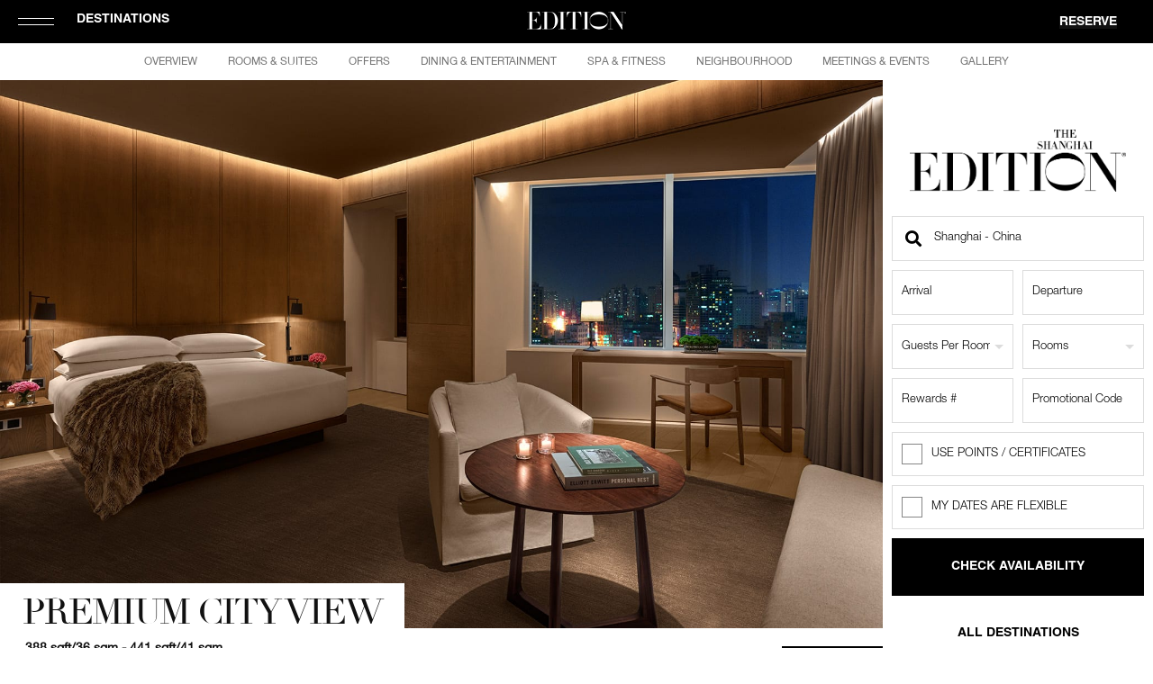

--- FILE ---
content_type: text/html; charset=UTF-8
request_url: https://www.editionhotels.com/shanghai/rooms-and-suites/premium-city-view-room/
body_size: 33050
content:
<!DOCTYPE HTML><!-- header -->
<html lang="en"><head>
	<!-- Facebook Verification -->
	<meta name="facebook-domain-verification" content="7ll3an2e414tzlu9581upyng4buppi" />

	<meta charset="UTF-8">
	<meta name="google-site-verification" content="zSvo7ffeAm3fTrPAUy7B2jT-7YlbPK12qpcJ7kfZRPo" />

	
	<!-- pinterest verification -->
	<meta name="p:domain_verify" content="a0504c9d6feee32688f76f67fe778180"/>
	<script>
! function(e) {
    if (!window.pintrk) {
        window.pintrk = function() {
            window.pintrk.queue.push(Array.prototype.slice.call(arguments))
        };

        var n = window.pintrk;
        n.queue = []; // Initialize queue as an array
        n.version = "3.0"; // Set version separately
        var t = document.createElement("script");
        t.async = !0, t.src = e;
        var r = document.getElementsByTagName("script")[0];
        r.parentNode.insertBefore(t, r)

    }
}("https://s.pinimg.com/ct/core.js");

pintrk('load', '2613093556412', {
    em: '<user_email_address>'
});

pintrk('page');
</script>

	<title>Premium City View | EDITION Hotels</title>

		<meta name="viewport" content="width=device-width, initial-scale=1, maximum-scale=1">
	<link rel="profile" href="https://gmpg.org/xfn/11" />
	<link rel="pingback" href="https://www.editionhotels.com/xmlrpc.php" />

	
		<link rel="icon" href="https://www.editionhotels.com/wp-content/themes/edition/images/admin_sidebar_icon-2.png" type="image/x-ico"/>

	
	<link rel="alternate" type="application/rss+xml" title="RSS 2.0" href="https://www.editionhotels.com/feed/" />

	<meta name='robots' content='index, follow, max-image-preview:large, max-snippet:-1, max-video-preview:-1' />
	<style>img:is([sizes="auto" i], [sizes^="auto," i]) { contain-intrinsic-size: 3000px 1500px }</style>
	<link rel="alternate" hreflang="en" href="https://www.editionhotels.com/shanghai/rooms-and-suites/premium-city-view-room/" />
<link rel="alternate" hreflang="ja-jp" href="https://www.editionhotels.com/ja-JP/shanghai/rooms-and-suites/premium-city-view-room/" />
<link rel="alternate" hreflang="es-ee" href="https://www.editionhotels.com/es/shanghai/rooms-and-suites/premium-city-view-room/" />
<link rel="alternate" hreflang="x-default" href="https://www.editionhotels.com/shanghai/rooms-and-suites/premium-city-view-room/" />
<link rel="alternate" hreflang="x-default" href="https://www.editionhotels.com/shanghai/rooms-and-suites/premium-city-view-room/" />

	<!-- This site is optimized with the Yoast SEO plugin v26.1.1 - https://yoast.com/wordpress/plugins/seo/ -->
	<link rel="canonical" href="https://www.editionhotels.com/shanghai/rooms-and-suites/premium-city-view-room/" />
	<meta property="og:locale" content="en_US" />
	<meta property="og:type" content="article" />
	<meta property="og:title" content="Premium City View | EDITION Hotels" />
	<meta property="og:url" content="https://www.editionhotels.com/shanghai/rooms-and-suites/premium-city-view-room/" />
	<meta property="og:site_name" content="EDITION Hotels" />
	<meta property="article:publisher" content="https://www.facebook.com/EDITIONHotels" />
	<meta property="article:modified_time" content="2020-01-22T20:34:48+00:00" />
	<meta property="og:image" content="https://www.editionhotels.com/wp-content/uploads/2020/01/Premium-City-View-Room_1709_PCNK.jpg" />
	<meta property="og:image:width" content="1600" />
	<meta property="og:image:height" content="1200" />
	<meta property="og:image:type" content="image/jpeg" />
	<meta name="twitter:card" content="summary_large_image" />
	<script type="application/ld+json" class="yoast-schema-graph">{"@context":"https://schema.org","@graph":[{"@type":"WebPage","@id":"https://www.editionhotels.com/shanghai/rooms-and-suites/premium-city-view-room/","url":"https://www.editionhotels.com/shanghai/rooms-and-suites/premium-city-view-room/","name":"Premium City View | EDITION Hotels","isPartOf":{"@id":"https://www.editionhotels.com/#website"},"primaryImageOfPage":{"@id":"https://www.editionhotels.com/shanghai/rooms-and-suites/premium-city-view-room/#primaryimage"},"image":{"@id":"https://www.editionhotels.com/shanghai/rooms-and-suites/premium-city-view-room/#primaryimage"},"thumbnailUrl":"https://www.editionhotels.com/wp-content/uploads/2020/01/Premium-City-View-Room_1709_PCNK.jpg","datePublished":"2018-07-20T23:42:17+00:00","dateModified":"2020-01-22T20:34:48+00:00","breadcrumb":{"@id":"https://www.editionhotels.com/shanghai/rooms-and-suites/premium-city-view-room/#breadcrumb"},"inLanguage":"en-US","potentialAction":[{"@type":"ReadAction","target":["https://www.editionhotels.com/shanghai/rooms-and-suites/premium-city-view-room/"]}]},{"@type":"ImageObject","inLanguage":"en-US","@id":"https://www.editionhotels.com/shanghai/rooms-and-suites/premium-city-view-room/#primaryimage","url":"https://www.editionhotels.com/wp-content/uploads/2020/01/Premium-City-View-Room_1709_PCNK.jpg","contentUrl":"https://www.editionhotels.com/wp-content/uploads/2020/01/Premium-City-View-Room_1709_PCNK.jpg","width":1600,"height":1200,"caption":"Premium City View"},{"@type":"BreadcrumbList","@id":"https://www.editionhotels.com/shanghai/rooms-and-suites/premium-city-view-room/#breadcrumb","itemListElement":[{"@type":"ListItem","position":1,"name":"Home","item":"https://www.editionhotels.com/"},{"@type":"ListItem","position":2,"name":"Rooms & Suites (Shanghai)","item":"https://www.editionhotels.com/shanghai/rooms-and-suites/"},{"@type":"ListItem","position":3,"name":"Premium City View"}]},{"@type":"WebSite","@id":"https://www.editionhotels.com/#website","url":"https://www.editionhotels.com/","name":"EDITION Hotels","description":"A Unique Collection of Luxury Boutique Hotels","publisher":{"@id":"https://www.editionhotels.com/#organization"},"potentialAction":[{"@type":"SearchAction","target":{"@type":"EntryPoint","urlTemplate":"https://www.editionhotels.com/?s={search_term_string}"},"query-input":{"@type":"PropertyValueSpecification","valueRequired":true,"valueName":"search_term_string"}}],"inLanguage":"en-US"},{"@type":"Organization","@id":"https://www.editionhotels.com/#organization","name":"EDITION Hotels","url":"https://www.editionhotels.com/","logo":{"@type":"ImageObject","inLanguage":"en-US","@id":"https://www.editionhotels.com/#/schema/logo/image/","url":"https://www.editionhotels.com/wp-content/uploads/2016/09/edition-text-logo-black.png","contentUrl":"https://www.editionhotels.com/wp-content/uploads/2016/09/edition-text-logo-black.png","width":1000,"height":185,"caption":"EDITION Hotels"},"image":{"@id":"https://www.editionhotels.com/#/schema/logo/image/"},"sameAs":["https://www.facebook.com/EDITIONHotels"],"description":"An unexpected and refreshing collection of individualized, customized, one-of-kind hotels that redefines the codes of traditional luxury.","parentOrganization":{"@type":"Organization","name":"Marriott International","url":"https://www.marriott.com/default.mi"}}]}</script>
	<!-- / Yoast SEO plugin. -->


<link rel='dns-prefetch' href='//cdnjs.cloudflare.com' />
<link rel='stylesheet' id='wp-block-library-css' href='https://www.editionhotels.com/wp-includes/css/dist/block-library/style.min.css' type='text/css' media='all' />
<style id='classic-theme-styles-inline-css' type='text/css'>
/*! This file is auto-generated */
.wp-block-button__link{color:#fff;background-color:#32373c;border-radius:9999px;box-shadow:none;text-decoration:none;padding:calc(.667em + 2px) calc(1.333em + 2px);font-size:1.125em}.wp-block-file__button{background:#32373c;color:#fff;text-decoration:none}
</style>
<style id='global-styles-inline-css' type='text/css'>
:root{--wp--preset--aspect-ratio--square: 1;--wp--preset--aspect-ratio--4-3: 4/3;--wp--preset--aspect-ratio--3-4: 3/4;--wp--preset--aspect-ratio--3-2: 3/2;--wp--preset--aspect-ratio--2-3: 2/3;--wp--preset--aspect-ratio--16-9: 16/9;--wp--preset--aspect-ratio--9-16: 9/16;--wp--preset--color--black: #000000;--wp--preset--color--cyan-bluish-gray: #abb8c3;--wp--preset--color--white: #ffffff;--wp--preset--color--pale-pink: #f78da7;--wp--preset--color--vivid-red: #cf2e2e;--wp--preset--color--luminous-vivid-orange: #ff6900;--wp--preset--color--luminous-vivid-amber: #fcb900;--wp--preset--color--light-green-cyan: #7bdcb5;--wp--preset--color--vivid-green-cyan: #00d084;--wp--preset--color--pale-cyan-blue: #8ed1fc;--wp--preset--color--vivid-cyan-blue: #0693e3;--wp--preset--color--vivid-purple: #9b51e0;--wp--preset--color--punch-room-blue: #25408F;--wp--preset--gradient--vivid-cyan-blue-to-vivid-purple: linear-gradient(135deg,rgba(6,147,227,1) 0%,rgb(155,81,224) 100%);--wp--preset--gradient--light-green-cyan-to-vivid-green-cyan: linear-gradient(135deg,rgb(122,220,180) 0%,rgb(0,208,130) 100%);--wp--preset--gradient--luminous-vivid-amber-to-luminous-vivid-orange: linear-gradient(135deg,rgba(252,185,0,1) 0%,rgba(255,105,0,1) 100%);--wp--preset--gradient--luminous-vivid-orange-to-vivid-red: linear-gradient(135deg,rgba(255,105,0,1) 0%,rgb(207,46,46) 100%);--wp--preset--gradient--very-light-gray-to-cyan-bluish-gray: linear-gradient(135deg,rgb(238,238,238) 0%,rgb(169,184,195) 100%);--wp--preset--gradient--cool-to-warm-spectrum: linear-gradient(135deg,rgb(74,234,220) 0%,rgb(151,120,209) 20%,rgb(207,42,186) 40%,rgb(238,44,130) 60%,rgb(251,105,98) 80%,rgb(254,248,76) 100%);--wp--preset--gradient--blush-light-purple: linear-gradient(135deg,rgb(255,206,236) 0%,rgb(152,150,240) 100%);--wp--preset--gradient--blush-bordeaux: linear-gradient(135deg,rgb(254,205,165) 0%,rgb(254,45,45) 50%,rgb(107,0,62) 100%);--wp--preset--gradient--luminous-dusk: linear-gradient(135deg,rgb(255,203,112) 0%,rgb(199,81,192) 50%,rgb(65,88,208) 100%);--wp--preset--gradient--pale-ocean: linear-gradient(135deg,rgb(255,245,203) 0%,rgb(182,227,212) 50%,rgb(51,167,181) 100%);--wp--preset--gradient--electric-grass: linear-gradient(135deg,rgb(202,248,128) 0%,rgb(113,206,126) 100%);--wp--preset--gradient--midnight: linear-gradient(135deg,rgb(2,3,129) 0%,rgb(40,116,252) 100%);--wp--preset--font-size--small: 13px;--wp--preset--font-size--medium: 20px;--wp--preset--font-size--large: 36px;--wp--preset--font-size--x-large: 42px;--wp--preset--spacing--20: 0.44rem;--wp--preset--spacing--30: 0.67rem;--wp--preset--spacing--40: 1rem;--wp--preset--spacing--50: 1.5rem;--wp--preset--spacing--60: 2.25rem;--wp--preset--spacing--70: 3.38rem;--wp--preset--spacing--80: 5.06rem;--wp--preset--shadow--natural: 6px 6px 9px rgba(0, 0, 0, 0.2);--wp--preset--shadow--deep: 12px 12px 50px rgba(0, 0, 0, 0.4);--wp--preset--shadow--sharp: 6px 6px 0px rgba(0, 0, 0, 0.2);--wp--preset--shadow--outlined: 6px 6px 0px -3px rgba(255, 255, 255, 1), 6px 6px rgba(0, 0, 0, 1);--wp--preset--shadow--crisp: 6px 6px 0px rgba(0, 0, 0, 1);}:where(.is-layout-flex){gap: 0.5em;}:where(.is-layout-grid){gap: 0.5em;}body .is-layout-flex{display: flex;}.is-layout-flex{flex-wrap: wrap;align-items: center;}.is-layout-flex > :is(*, div){margin: 0;}body .is-layout-grid{display: grid;}.is-layout-grid > :is(*, div){margin: 0;}:where(.wp-block-columns.is-layout-flex){gap: 2em;}:where(.wp-block-columns.is-layout-grid){gap: 2em;}:where(.wp-block-post-template.is-layout-flex){gap: 1.25em;}:where(.wp-block-post-template.is-layout-grid){gap: 1.25em;}.has-black-color{color: var(--wp--preset--color--black) !important;}.has-cyan-bluish-gray-color{color: var(--wp--preset--color--cyan-bluish-gray) !important;}.has-white-color{color: var(--wp--preset--color--white) !important;}.has-pale-pink-color{color: var(--wp--preset--color--pale-pink) !important;}.has-vivid-red-color{color: var(--wp--preset--color--vivid-red) !important;}.has-luminous-vivid-orange-color{color: var(--wp--preset--color--luminous-vivid-orange) !important;}.has-luminous-vivid-amber-color{color: var(--wp--preset--color--luminous-vivid-amber) !important;}.has-light-green-cyan-color{color: var(--wp--preset--color--light-green-cyan) !important;}.has-vivid-green-cyan-color{color: var(--wp--preset--color--vivid-green-cyan) !important;}.has-pale-cyan-blue-color{color: var(--wp--preset--color--pale-cyan-blue) !important;}.has-vivid-cyan-blue-color{color: var(--wp--preset--color--vivid-cyan-blue) !important;}.has-vivid-purple-color{color: var(--wp--preset--color--vivid-purple) !important;}.has-black-background-color{background-color: var(--wp--preset--color--black) !important;}.has-cyan-bluish-gray-background-color{background-color: var(--wp--preset--color--cyan-bluish-gray) !important;}.has-white-background-color{background-color: var(--wp--preset--color--white) !important;}.has-pale-pink-background-color{background-color: var(--wp--preset--color--pale-pink) !important;}.has-vivid-red-background-color{background-color: var(--wp--preset--color--vivid-red) !important;}.has-luminous-vivid-orange-background-color{background-color: var(--wp--preset--color--luminous-vivid-orange) !important;}.has-luminous-vivid-amber-background-color{background-color: var(--wp--preset--color--luminous-vivid-amber) !important;}.has-light-green-cyan-background-color{background-color: var(--wp--preset--color--light-green-cyan) !important;}.has-vivid-green-cyan-background-color{background-color: var(--wp--preset--color--vivid-green-cyan) !important;}.has-pale-cyan-blue-background-color{background-color: var(--wp--preset--color--pale-cyan-blue) !important;}.has-vivid-cyan-blue-background-color{background-color: var(--wp--preset--color--vivid-cyan-blue) !important;}.has-vivid-purple-background-color{background-color: var(--wp--preset--color--vivid-purple) !important;}.has-black-border-color{border-color: var(--wp--preset--color--black) !important;}.has-cyan-bluish-gray-border-color{border-color: var(--wp--preset--color--cyan-bluish-gray) !important;}.has-white-border-color{border-color: var(--wp--preset--color--white) !important;}.has-pale-pink-border-color{border-color: var(--wp--preset--color--pale-pink) !important;}.has-vivid-red-border-color{border-color: var(--wp--preset--color--vivid-red) !important;}.has-luminous-vivid-orange-border-color{border-color: var(--wp--preset--color--luminous-vivid-orange) !important;}.has-luminous-vivid-amber-border-color{border-color: var(--wp--preset--color--luminous-vivid-amber) !important;}.has-light-green-cyan-border-color{border-color: var(--wp--preset--color--light-green-cyan) !important;}.has-vivid-green-cyan-border-color{border-color: var(--wp--preset--color--vivid-green-cyan) !important;}.has-pale-cyan-blue-border-color{border-color: var(--wp--preset--color--pale-cyan-blue) !important;}.has-vivid-cyan-blue-border-color{border-color: var(--wp--preset--color--vivid-cyan-blue) !important;}.has-vivid-purple-border-color{border-color: var(--wp--preset--color--vivid-purple) !important;}.has-vivid-cyan-blue-to-vivid-purple-gradient-background{background: var(--wp--preset--gradient--vivid-cyan-blue-to-vivid-purple) !important;}.has-light-green-cyan-to-vivid-green-cyan-gradient-background{background: var(--wp--preset--gradient--light-green-cyan-to-vivid-green-cyan) !important;}.has-luminous-vivid-amber-to-luminous-vivid-orange-gradient-background{background: var(--wp--preset--gradient--luminous-vivid-amber-to-luminous-vivid-orange) !important;}.has-luminous-vivid-orange-to-vivid-red-gradient-background{background: var(--wp--preset--gradient--luminous-vivid-orange-to-vivid-red) !important;}.has-very-light-gray-to-cyan-bluish-gray-gradient-background{background: var(--wp--preset--gradient--very-light-gray-to-cyan-bluish-gray) !important;}.has-cool-to-warm-spectrum-gradient-background{background: var(--wp--preset--gradient--cool-to-warm-spectrum) !important;}.has-blush-light-purple-gradient-background{background: var(--wp--preset--gradient--blush-light-purple) !important;}.has-blush-bordeaux-gradient-background{background: var(--wp--preset--gradient--blush-bordeaux) !important;}.has-luminous-dusk-gradient-background{background: var(--wp--preset--gradient--luminous-dusk) !important;}.has-pale-ocean-gradient-background{background: var(--wp--preset--gradient--pale-ocean) !important;}.has-electric-grass-gradient-background{background: var(--wp--preset--gradient--electric-grass) !important;}.has-midnight-gradient-background{background: var(--wp--preset--gradient--midnight) !important;}.has-small-font-size{font-size: var(--wp--preset--font-size--small) !important;}.has-medium-font-size{font-size: var(--wp--preset--font-size--medium) !important;}.has-large-font-size{font-size: var(--wp--preset--font-size--large) !important;}.has-x-large-font-size{font-size: var(--wp--preset--font-size--x-large) !important;}
:where(.wp-block-post-template.is-layout-flex){gap: 1.25em;}:where(.wp-block-post-template.is-layout-grid){gap: 1.25em;}
:where(.wp-block-columns.is-layout-flex){gap: 2em;}:where(.wp-block-columns.is-layout-grid){gap: 2em;}
:root :where(.wp-block-pullquote){font-size: 1.5em;line-height: 1.6;}
</style>
<link rel='stylesheet' id='contact-form-7-css' href='https://www.editionhotels.com/wp-content/plugins/contact-form-7/includes/css/styles.css' type='text/css' media='all' />
<link rel='stylesheet' id='wpml-legacy-dropdown-0-css' href='https://www.editionhotels.com/wp-content/plugins/sitepress-multilingual-cms/templates/language-switchers/legacy-dropdown/style.min.css' type='text/css' media='all' />
<style id='wpml-legacy-dropdown-0-inline-css' type='text/css'>
.wpml-ls-statics-shortcode_actions{background-color:#eeeeee;}.wpml-ls-statics-shortcode_actions, .wpml-ls-statics-shortcode_actions .wpml-ls-sub-menu, .wpml-ls-statics-shortcode_actions a {border-color:#cdcdcd;}.wpml-ls-statics-shortcode_actions a, .wpml-ls-statics-shortcode_actions .wpml-ls-sub-menu a, .wpml-ls-statics-shortcode_actions .wpml-ls-sub-menu a:link, .wpml-ls-statics-shortcode_actions li:not(.wpml-ls-current-language) .wpml-ls-link, .wpml-ls-statics-shortcode_actions li:not(.wpml-ls-current-language) .wpml-ls-link:link {color:#444444;background-color:#ffffff;}.wpml-ls-statics-shortcode_actions .wpml-ls-sub-menu a:hover,.wpml-ls-statics-shortcode_actions .wpml-ls-sub-menu a:focus, .wpml-ls-statics-shortcode_actions .wpml-ls-sub-menu a:link:hover, .wpml-ls-statics-shortcode_actions .wpml-ls-sub-menu a:link:focus {color:#000000;background-color:#eeeeee;}.wpml-ls-statics-shortcode_actions .wpml-ls-current-language > a {color:#444444;background-color:#ffffff;}.wpml-ls-statics-shortcode_actions .wpml-ls-current-language:hover>a, .wpml-ls-statics-shortcode_actions .wpml-ls-current-language>a:focus {color:#000000;background-color:#eeeeee;}
</style>
<link rel='stylesheet' id='cms-navigation-style-base-css' href='https://www.editionhotels.com/wp-content/plugins/wpml-cms-nav/res/css/cms-navigation-base.css' type='text/css' media='screen' />
<link rel='stylesheet' id='cms-navigation-style-css' href='https://www.editionhotels.com/wp-content/plugins/wpml-cms-nav/res/css/cms-navigation.css' type='text/css' media='screen' />
<link rel='stylesheet' id='omitsis-general-css' href='https://www.editionhotels.com/wp-content/themes/edition/css/omitsis-general.css' type='text/css' media='all' />
<link rel='stylesheet' id='style-universal.css-css' href='https://www.editionhotels.com/wp-content/themes/edition/css/style-universal.css' type='text/css' media='all' />
<link rel='stylesheet' id='icheck-square-css' href='https://www.editionhotels.com/wp-content/themes/edition/css/icheck/square/square.css' type='text/css' media='all' />
<link rel='stylesheet' id='icheck-grey-css' href='https://www.editionhotels.com/wp-content/themes/edition/css/icheck/square/grey.css' type='text/css' media='all' />
<script type="text/javascript" src="https://www.editionhotels.com/wp-includes/js/jquery/jquery.min.js" id="jquery-core-js"></script>
<script type="text/javascript" src="https://www.editionhotels.com/wp-includes/js/jquery/jquery-migrate.min.js" id="jquery-migrate-js"></script>
<script type="text/javascript" id="jquery-js-after">
/* <![CDATA[ */
$ = jQuery.noConflict();
/* ]]> */
</script>
<script type="text/javascript" src="https://www.editionhotels.com/wp-content/plugins/sitepress-multilingual-cms/templates/language-switchers/legacy-dropdown/script.min.js" id="wpml-legacy-dropdown-0-js"></script>
<script type="text/javascript" id="wpml-browser-redirect-js-extra">
/* <![CDATA[ */
var wpml_browser_redirect_params = {"pageLanguage":"en","languageUrls":{"en_us":"https:\/\/www.editionhotels.com\/shanghai\/rooms-and-suites\/premium-city-view-room\/","en":"https:\/\/www.editionhotels.com\/shanghai\/rooms-and-suites\/premium-city-view-room\/","us":"https:\/\/www.editionhotels.com\/shanghai\/rooms-and-suites\/premium-city-view-room\/","ja_jp":"https:\/\/www.editionhotels.com\/ja-JP\/shanghai\/rooms-and-suites\/premium-city-view-room\/","ja":"https:\/\/www.editionhotels.com\/ja-JP\/shanghai\/rooms-and-suites\/premium-city-view-room\/","jp":"https:\/\/www.editionhotels.com\/ja-JP\/shanghai\/rooms-and-suites\/premium-city-view-room\/","ja-JP":"https:\/\/www.editionhotels.com\/ja-JP\/shanghai\/rooms-and-suites\/premium-city-view-room\/","es_ee":"https:\/\/www.editionhotels.com\/es\/shanghai\/rooms-and-suites\/premium-city-view-room\/","es":"https:\/\/www.editionhotels.com\/es\/shanghai\/rooms-and-suites\/premium-city-view-room\/","ee":"https:\/\/www.editionhotels.com\/es\/shanghai\/rooms-and-suites\/premium-city-view-room\/"},"cookie":{"name":"_icl_visitor_lang_js","domain":"www.editionhotels.com","path":"\/","expiration":24}};
/* ]]> */
</script>
<script type="text/javascript" src="https://www.editionhotels.com/wp-content/plugins/sitepress-multilingual-cms/dist/js/browser-redirect/app.js" id="wpml-browser-redirect-js"></script>
<script type="text/javascript" src="https://cdnjs.cloudflare.com/ajax/libs/modernizr/2.7.1/modernizr.min.js" id="jmodernizr-js" defer="defer" data-wp-strategy="defer"></script>
<script type="text/javascript" src="https://www.editionhotels.com/wp-content/themes/edition/js/jquery-ui-1.11.4.min.js" id="misfit-datepicker-ui-js"></script>
<link rel="https://api.w.org/" href="https://www.editionhotels.com/wp-json/" /><link rel="EditURI" type="application/rsd+xml" title="RSD" href="https://www.editionhotels.com/xmlrpc.php?rsd" />
<link rel='shortlink' href='https://www.editionhotels.com/?p=4673' />
<link rel="alternate" title="oEmbed (JSON)" type="application/json+oembed" href="https://www.editionhotels.com/wp-json/oembed/1.0/embed?url=https%3A%2F%2Fwww.editionhotels.com%2Fshanghai%2Frooms-and-suites%2Fpremium-city-view-room%2F" />
<link rel="alternate" title="oEmbed (XML)" type="text/xml+oembed" href="https://www.editionhotels.com/wp-json/oembed/1.0/embed?url=https%3A%2F%2Fwww.editionhotels.com%2Fshanghai%2Frooms-and-suites%2Fpremium-city-view-room%2F&#038;format=xml" />
<meta name="generator" content="WPML ver:4.7.6 stt:1,64,2;" />
<meta name="tec-api-version" content="v1"><meta name="tec-api-origin" content="https://www.editionhotels.com"><link rel="alternate" href="https://www.editionhotels.com/wp-json/tribe/events/v1/" />
<!-- Facebook Pixel Code -->
<script>
!function(f,b,e,v,n,t,s)
{if(f.fbq)return;n=f.fbq=function(){n.callMethod?
n.callMethod.apply(n,arguments):n.queue.push(arguments)};
if(!f._fbq)f._fbq=n;n.push=n;n.loaded=!0;n.version='2.0';
n.queue=[];t=b.createElement(e);t.async=!0;
t.src=v;s=b.getElementsByTagName(e)[0];
s.parentNode.insertBefore(t,s)}(window,document,'script',
'https://connect.facebook.net/en_US/fbevents.js');
 fbq('init', '404293293929539');
 fbq('track', 'PageView');


</script>
<noscript>
 <img height="1" width="1" src="https://www.facebook.com/tr?id=404293293929539&ev=PageView&noscript=1" alt="" />
</noscript>
<!-- End Facebook Pixel Code -->

<link rel="icon" href="https://www.editionhotels.com/wp-content/uploads/2025/09/cropped-EDITION_Logo_O_Black-icon-32x32.png" sizes="32x32" />
<link rel="icon" href="https://www.editionhotels.com/wp-content/uploads/2025/09/cropped-EDITION_Logo_O_Black-icon-192x192.png" sizes="192x192" />
<link rel="apple-touch-icon" href="https://www.editionhotels.com/wp-content/uploads/2025/09/cropped-EDITION_Logo_O_Black-icon-180x180.png" />
<meta name="msapplication-TileImage" content="https://www.editionhotels.com/wp-content/uploads/2025/09/cropped-EDITION_Logo_O_Black-icon-270x270.png" />
		<style type="text/css" id="wp-custom-css">
			/* 20201110 EAR Covid Table */
.grid .col.linklist a.action {
    font-size: 16px !important;
}

.venue[data-id="884746"] {
    display: none;
}

.panel table { 
    min-width: 750px; 
    border-collapse: collapse; 
    }

/* custom CSS for modern theme landing pages */
.page-id-877897 .theme-modern .hero-overlap-description {
	margin-top: 0;
}

.page-id-879221 .theme-modern .hero-overlap-description {
	margin-top: 0;
}

/* custom CSS for London 3-bedroom penthouse */
.postid-890811 .reserve-float {
	display: none;
}

/* Zebra striping */
.panel tr:nth-of-type(odd) { 
    background: #eee; 
    }
.panel th { 
	background: #fff;
    color: #222;
    padding: 30px 20px 20px 20px !important;
    font-weight: bold;
    border-bottom: 4px solid #000 !important;
    }
.panel td, .panel th { 
    padding: 30px 15px; 
    border: 1px solid #ccc; 
    text-align: left; 
    font-size: 13px;
	letter-spacing: .4px;
	text-align: center;
    }
/* 
Max width before this PARTICULAR table gets nasty
This query will take effect for any screen smaller than 760px
and also iPads specifically.
*/
@media 
only screen and (max-width: 760px),
(min-device-width: 768px) and (max-device-width: 1024px)  {
    .panel table { 
          width: 100%; 
          min-width: inherit;
    }
    .content .service-list dd.whipper { padding: 0; }
    /* Force table to not be like tables anymore */
    .panel table, .panel thead, .panel tbody, .panel th, .panel td, .panel tr { 
        display: block; 
    }
    
    /* Hide table headers (but not display: none;, for accessibility) */
    .panel thead tr { 
        position: absolute;
        top: -9999px;
        left: -9999px;
    }
    
    .panel tr { border: 1px solid #ccc; }
    
    .panel td { 
        /* Behave  like a "row" */
        border: none;
        border-bottom: 1px solid #eee; 
        position: relative;
        padding-left: 50%; 
    }
    
    .panel td:before { 
        position: absolute;
	    top: 30px;
	    left: 6px;
	    width: 45%;
	    padding-right: 10px;
	    white-space: nowrap;
	    content: attr(data-column);
	    color: #000;
	    font-weight: bold;
    }
}

.content .service-list {
	padding: 45px 0 30px 0 !important;
}
.content .service-list h2 {
    font-size: 200%;
    font-weight: bold;
	font-family: 'Didot', sans-serif;
	color: #000;
	line-height: 1;
}

/* End covid table */

.test {display: block;}

.venue.online-guest-services {
	
	display: none;
}

@media not all and (min-resolution:.001dpcm) { 
    @supports (-webkit-appearance:none) and (stroke-color:transparent) {
        .selector { 
             details summary:after {

                 margin-top: -8px;
             }
        } 
    } 
}

.body-os-mac-os.body-onscroll .nav-reserve, .body-os-mac-os.body-onscroll-force .nav-reserve, .body-os-ios.body-onscroll .nav-reserve, .body-os-ios.body-onscroll-force .nav-reserve {
    top: 18px !important;
}

/* fixes super space contact page at top in mobile */
@media only screen and (max-width:767px) {
	.featured.featured--title-only{height:auto!important;}
}

/* fixes meetings and vents venue form in modal, columns 

.content .wpcf7 .row .col {
    margin-right: 25px!important;
	margin-bottom: 20px !important;
    margin-left: 10px !important;
}
*/
.content .col {
	margin-right:0!important;
	/* quick fix from omitsis-general.css*/
}

/* move horizontally close button for covid19 update prevent overlap reservation button in mac */

@media(min-width:1025px) {
	.announcement__close-btn {
		transform:translate(-90px,-50%) rotate(45deg)
	}
}




.featured--brand-destination h1 {
    font-size: 72px;
}
.destination__item + .destination__item {
    margin-top: 10px;
}

.destination__region-title {
	line-height: 1;
	margin-bottom: 30px;
}

body.single .grid .col.linklist a.action {
    font-size: 15px !important;
}
@media (max-width: 1145px){
body.single .grid .col.linklist a.action {
    font-size: 15px;
}
}

/* careers page quick fix israel mateo 11-10-2021 */

.page_careers .contacthotel-list {
  width: auto!important;
  text-align: center;
  margin: 0 auto;
}

.page_careers .contacthotel-hotel-left .contacthotel-listbox,
.page_careers .contacthotel-hotel-right .contacthotel-listbox {
  padding:0;
  display:flex;
  align-items:center;
  justify-content:center;
}

.page_careers .contacthotel-hotel-left .contacthotel-listbox {
  width: 50%;
  float: none;
  margin: 0 auto !important;
}

.page_careers .contacthotel-hotel-right .contacthotel-listbox {
  width: 50%;
  float: none;
  margin: 0 auto !important;
}

.contacthotel-listbox--inner {
  width:auto;
  max-width:600px;
  padding:0 50px;
  text-align:center;
  box-sizing: border-box;
}

.page_careers .contacthotel-s-medium .contacthotel-title {
  text-align: center !important;
}

.page-template-page-brand-destination .body-onscroll .nav-platform, .body-onscroll-force .nav-platform {
	position:fixed!important;
}

@media (max-width:960px) {
	.contactlist a {
		font-size:1.4rem!important;
	}
}
/* TO FIX ON FILE */
.resto-dropdown {
	margin-top:20px;
}




.resto-dropdown-content span.timer {
    font-family: "HelveticaNeueW02-55Roma","Helvetica Neue","Helvetica",sans-serif;
}

.featured--brand-destination {
    padding: 10vw 0 8vw 0!important;
}
/* styles for restaurant venue copy text when no p tag inside */
.venue .copy {
	color: #666;
font-family: 'HelveticaNeueLTStd-Lt';
font-size: 14px;
line-height: 24px;
}
@media(min-width:768px) and (max-width:1145px) {
.resto-dropdown {
	margin-left:25px;
}
	}

.properties-menu .property-item::after {
    margin: 3px auto 0 auto;
}

/* to add quickfix into custom css */
.property-pic .destination-region-slideshow .slick-track,
.property-pic .destination-region-slideshow li { min-width:100%;}

/* fix concierge copy black no visible text */
.instructions.minor.copy p {
color:inherit!important;	
}

.contactlist.contactlist-desktop li a {padding-left:15px!important;padding-right:15px!important}

.archive.post-type-archive.post-type-archive-tokyo-toranomon-meet #teconsent,
.archive.post-type-archive.post-type-archive-tokyo-toranomon-meet #ccpacontainer {display:none}

.inquiry-button-submit {
  text-transform: uppercase;
  background: #111111;
  color: white;
  border: 0;
  padding-left: 20px;
  padding-right: 20px;
  padding-bottom: 40px;
  border: 1px solid #111111;
  outline: 0;
  font-size: 13px;
  height: 30px;
  line-height: 30px;
  font-family: "HelveticaLTStd-Bold",sans-serif !important;
  letter-spacing: 0px;
}

.neigh-cat-description {
  padding-left: 22px;
}

.featured--home,
.heightset-home {
	min-height: 690px;
}

/* hide neighborhood search */

@media(min-width:980px) {
	.searchn {
		display:none!important;
	}
}
@media(max-width:979px) {
		.searchn form.sngf,
	.searchn {
		display:none!important;
	}
}

/* adjust column width on Spanish meeting page */
.postid-21682 .detail dt {
	width: 130px;
}

#site > section.featured.featured--home > div.featured__home-contentbox > ul > li > span {
	cursor: pointer;
}

.page-template-templatespage-neighbourhood-php .map-image {
	position: relative;
}

.page-template-templatespage-neighbourhood-php .gm-style-iw .icon-close {
	z-index: 10;
}

.page-template-templatespage-neighbourhood-php div[role=dialog] button {
	z-index: 20;
}

.page-template-templatespage-neighbourhood-php .gm-style .map-image img {
	width: 100%;
  height: 100%;
  object-fit: cover;
  position: absolute;
  z-index: 1;
}

.post-type-archive-london-meetings .content .services {
  display: none;
}

dd ol {
	list-style: decimal;
}

@media(max-width:979px) {

.page_tokyo-edition-gift-card-terms-of-use-duplicate-1 #template-content {
  padding: 60px 20px 0 !important;
	}}

.theme-modern .whitenav ul li {
	list-style: none;
  padding-left: 0;
}

/*
.template-spa-list-page .content .banner img, .venue .banner img { max-height: 560px; }
*/

/* Hiding share button per request in EHSP-2164 */
.pageid_78 .minor-actions .share-link,
.pageid_536 .minor-actions .share-link,
.pageid_548 .minor-actions .share-link,
.pageid_545 .minor-actions .share-link,
.pageid_543 .minor-actions .share-link,
.pageid_892558 .minor-actions .share-link {
	display: none;
}

/* Better focal point for Lake Como Pool image */
.pageid_887783 .banner img {
	object-position: bottom;
}		</style>
				<style type="text/css" id="wp-custom-css">
			/* 20201110 EAR Covid Table */



.panel table {
    min-width: 750px;
    border-collapse: collapse;
    }
/* Zebra striping */
.panel tr:nth-of-type(odd) {
    background: #eee;
    }
.panel th {
	background: #fff;
    color: #222;
    padding: 30px 20px 20px 20px !important;
    font-weight: bold;
    border-bottom: 4px solid #000 !important;
    }
.panel td, .panel th {
    padding: 30px 15px;
    border: 1px solid #ccc;
    text-align: left;
    font-size: 13px;
	letter-spacing: .4px;
	text-align: center;
    }
/*
Max width before this PARTICULAR table gets nasty
This query will take effect for any screen smaller than 760px
and also iPads specifically.
*/
@media
only screen and (max-width: 760px),
(min-device-width: 768px) and (max-device-width: 1024px)  {
    .panel table {
          width: 100%;
          min-width: inherit;
    }
    .content .service-list dd.whipper { padding: 0; }
    /* Force table to not be like tables anymore */
    .panel table, .panel thead, .panel tbody, .panel th, .panel td, .panel tr {
        display: block;
    }

    /* Hide table headers (but not display: none;, for accessibility) */
    .panel thead tr {
        position: absolute;
        top: -9999px;
        left: -9999px;
    }

    .panel tr { border: 1px solid #ccc; }

    .panel td {
        /* Behave  like a "row" */
        border: none;
        border-bottom: 1px solid #eee;
        position: relative;
        padding-left: 50%;
    }

    .panel td:before {
        position: absolute;
	    top: 30px;
	    left: 6px;
	    width: 45%;
	    padding-right: 10px;
	    white-space: nowrap;
	    content: attr(data-column);
	    color: #000;
	    font-weight: bold;
    }
}

.content .service-list {
	padding: 45px 0 30px 0 !important;
}
.content .service-list h2 {
    font-size: 200%;
    font-weight: bold;
	font-family: 'Didot', sans-serif;
	color: #000;
	line-height: 1;
}

/* End covid table */

.test {display: block;}

.venue.online-guest-services {

	display: none;
}		</style>

	<!-- base style sheet -->
	<link type="text/css" rel="stylesheet" href="https://fast.fonts.com/cssapi/24be258c-1334-49ba-9628-0f75705f7d36.css"/>

	<!-- font additions -->
	<link rel="stylesheet" type="text/css" href="https://www.editionhotels.com/wp-content/themes/edition/css/fontawesome.min.css">
	<link rel="stylesheet" type="text/css" href="https://www.editionhotels.com/wp-content/themes/edition/css/fontawesome-brands.min.css">
	<link rel="stylesheet" type="text/css" href="https://www.editionhotels.com/wp-content/themes/edition/css/fontawesome-regular.min.css">
	<link rel="stylesheet" type="text/css" href="https://www.editionhotels.com/wp-content/themes/edition/css/fontawesome-solid.min.css">
	<link rel="stylesheet" type="text/css" href="https://www.editionhotels.com/wp-content/themes/edition/css/fontawesome-light.min.css">
	<link rel="stylesheet" type="text/css" href="https://www.editionhotels.com/wp-content/themes/edition/css/fonts.css">
	<link rel="stylesheet" type="text/css" href="https://www.editionhotels.com/wp-content/themes/edition/css/magnific-popup.css">
	<link rel="stylesheet" type="text/css" href="https://www.editionhotels.com/wp-content/themes/edition/css/swiper.min.css?v=1.3.4">
	<link rel="stylesheet" type="text/css" href="https://www.editionhotels.com/wp-content/themes/edition/css/perfect-scrollbar.css">

	
		<link type="text/css" rel="stylesheet" href="https://www.editionhotels.com/wp-content/themes/edition/css/lightbox.css"/>

		

			
				<link href="https://www.editionhotels.com/wp-content/themes/edition/assets/application-d749002b1bc583b9365c51bfb35a5a55.css" media="screen" rel="stylesheet" type="text/css" />

				<link href="https://www.editionhotels.com/wp-content/themes/edition/assets/location-layout-9967db2b1c647972a66ad395e1adf057.css" media="screen" rel="stylesheet" type="text/css" />

				<link href="https://www.editionhotels.com/wp-content/themes/edition/assets/room-detail-f469eb4a06f78a9ce32c006d5060db6d.css" media="screen" rel="stylesheet" type="text/css" />

				<!-- <script src="https://www.editionhotels.com/wp-content/themes/edition/js/application-3cc33676cb308cc45493163fecfd06ac.js" type="text/javascript"></script> -->

				<style type="text/css">

					#container {
						height: 100% !important;
					}

				</style>



						
	<!-- MAPBOX -->
	<script src='https://api.mapbox.com/mapbox.js/v3.3.1/mapbox.js'></script>
	<link href='https://api.mapbox.com/mapbox.js/v3.3.1/mapbox.css' rel='stylesheet' />
	<script src='https://api.tiles.mapbox.com/mapbox.js/v1.3.1/mapbox.js'></script>
	<link href='https://api.tiles.mapbox.com/mapbox.js/v1.3.1/mapbox.css' rel='stylesheet' />

	<!--[if lte IE 8]>
		<link href='https://api.tiles.mapbox.com/mapbox.js/v1.3.1/mapbox.ie.css' rel='stylesheet' >
	<![endif]-->

	<!--[if lt IE 9]>
		<script src="https://www.editionhotels.com/wp-content/themes/edition/assets/html5-2ef58ee75b2401a11e9e2bde202b08c0.js" type="text/javascript"></script>
	<![endif]-->

	<link href="https://www.editionhotels.com/wp-content/themes/edition/assets/favicon-bfd4bd194c0d6bff4d365c17421ffb23.ico" rel="icon" type="image/x-icon" />

	
	<link rel="stylesheet" type="text/css" href="https://www.editionhotels.com/wp-content/themes/edition/library/map/jquery-jvectormap-2.0.3.css">
	<link href="https://www.editionhotels.com/wp-content/themes/edition/css/owl.carousel.css" media="screen" rel="stylesheet" type="text/css" />
	<link href="https://www.editionhotels.com/wp-content/themes/edition/css/owl.theme.default.min.css" media="screen" rel="stylesheet" type="text/css" />
	<link rel="stylesheet" type="text/css" href="https://www.editionhotels.com/wp-content/themes/edition/css/style-page.css">
	<link rel="stylesheet" type="text/css" href="https://www.editionhotels.com/wp-content/themes/edition/css/media.css">

	<!--[if lte IE 8]>
		<link href="https://www.editionhotels.com/wp-content/themes/edition/assets/ie8-a826124ef80d14e69f0518c1e52b0f85.css" media="screen" rel="stylesheet" type="text/css" />
	<![endif]-->

	<script type="text/javascript">
	var _elqQ = _elqQ || [];
	_elqQ.push(['elqSetSiteId', '1224727191']);
	_elqQ.push(['elqTrackPageView']);
	
	(function () {
		function async_load() {
			var s = document.createElement('script'); s.type = 'text/javascript'; s.async = true;
			s.src = '//img04.en25.com/i/elqCfg.min.js';
			var x = document.getElementsByTagName('script')[0]; x.parentNode.insertBefore(s, x);
		}
		if (window.addEventListener) window.addEventListener('DOMContentLoaded', async_load, false);
		else if (window.attachEvent) window.attachEvent('onload', async_load); 
	})();
</script>

<script type="text/javascript">

	var _gaq = _gaq || [];
	_gaq.push(['_setAccount', 'UA-2977205-49']);
	_gaq.push(['_trackPageview']);

	(function() {
		var ga = document.createElement('script'); ga.type = 'text/javascript'; ga.async = true;
		ga.src = ('https:' == document.location.protocol ? 'https://ssl' : 'https://www') + '.google-analytics.com/ga.js';
		var s = document.getElementsByTagName('script')[0]; s.parentNode.insertBefore(ga, s);
	})();

</script>
	<!-- ADOBETM: DATALAYER -->
	<script>
		var dataLayer = {
			site_id: 'EB',
			env_gdpr: 'true',
			env_ccpa: 'true',
			env_marketing: 'true'
		};
	</script>

			<!-- ADOBETM: SCRIPT PRODUCTION -->
		<script src="//assets.adobedtm.com/launch-EN3963523be4674e5591a9c4d516697352.min.js" async></script>
	

	<!-- SCID -->
	
<script>
    $(window).on('load', function() {

        var queryString = window.location.search;
        var urlParams = new URLSearchParams(queryString);
        var scid = '';
        if (urlParams.has('scid')) scid = urlParams.get('scid');

        if (scid) {
            setCookie('scid', `${scid}`, 7);
            console.log(`Scid Added: ${scid} 👍`);
        }

    });
</script>

	<!-- END SCID -->

</head>
<body class="wp-singular shanghai-rooms-template-default single single-shanghai-rooms postid-4673 wp-theme-edition pageid_4673 layout-location location-shanghai template-landing single-rooms hasScrolled body-onscroll-force lang-en tribe-no-js template_page">

	<noscript>
	<img height="1" width="1" style="display:none;" alt="" src="https://ct.pinterest.com/v3/?event=init&tid=2613093556412&pd[em]=<hashed_email_address>&noscript=1" />
</noscript>

<!-- Facebook Pixel Code -->
<script>
!function(f,b,e,v,n,t,s){if(f.fbq)return;n=f.fbq=function(){n.callMethod?
n.callMethod.apply(n,arguments):n.queue.push(arguments)};if(!f._fbq)f._fbq=n;
n.push=n;n.loaded=!0;n.version='2.0';n.queue=[];t=b.createElement(e);t.async=!0;
t.src=v;s=b.getElementsByTagName(e)[0];s.parentNode.insertBefore(t,s)}(window,
document,'script','//connect.facebook.net/en_US/fbevents.js');

fbq('init', '871071462949641');
fbq('track', "PageView");</script>
<noscript><img height="1" width="1" style="display:none" src="https://www.facebook.com/tr?id=871071462949641&ev=PageView&noscript=1" alt="" /></noscript>
<!-- End Facebook Pixel Code -->

	
<header>
	<div class="nav-logo">
		<a href="https://www.editionhotels.com">
							<img srcset="https://www.editionhotels.com/wp-content/themes/edition/images/nav-edition-text-white@1x.png 1x, https://www.editionhotels.com/wp-content/themes/edition/images/nav-edition-text-white@2x.png 2x, https://www.editionhotels.com/wp-content/themes/edition/images/nav-edition-text-white@3x.png 3x, https://www.editionhotels.com/wp-content/themes/edition/images/nav-edition-text-white@4x.png 4x" src="https://www.editionhotels.com/wp-content/themes/edition/images/nav-edition-text-white@1x.png" alt="Edition Hotels" />
					</a>
	</div>

	<div class="nav-ham">
		<button type="button" class="hamnav-btn-toggle locnav-btn-close reserve-box-btn-close mobile-nav-btn-close" title="Hamburger Navigation">
			<span class="visuallyhidden">Click to Open or Close Hamburger Navigation</span>
		</button>
	</div>

	<div class="nav-locations">
		<button type="button" class="hamnav-btn-close locnav-btn-toggle reserve-box-btn-close mobile-nav-btn-close" title="Destinations Navigation">
			Destinations		</button>
		<button id="close" type="button" class="hamnav-btn-close locnav-btn-toggle reserve-box-btn-close mobile-nav-btn-close" title="Destinations Navigation">
			Close		</button>
	</div>

	<div class="nav-reserve">
		<button type="button" class="hamnav-btn-close locnav-btn-close reserve-box-btn-toggle mobile-nav-btn-close" title="Reserve a Room">
			Reserve		</button>
		<button type="button" class="hamnav-btn-close locnav-btn-close reserve-box-btn-toggle mobile-nav-btn-close" title="Reserve a Room">
			Close		</button>
	</div>

	<div class="nav-reserve-mobile">
		<button type="button" class="hamnav-btn-close locnav-btn-close reserve-box-btn-toggle mobile-nav-btn-close" title="Reserve a Room">
			Reserve		</button>
	</div>

	<div class="nav-universal">
		<button type="button" class="nav-universal-btn-close locnav-btn-mobile-menu-reset" title="Close Navigation">
			<span class="visuallyhidden">Close Navigation</span>
		</button>
	</div>

	<div class="nav-platform"></div>
</header>

<div class="whitenav  1">

		
		<div class="whitenav__menu">



									<ul>
						<li id="menu-item-3809" class="overview menu-item menu-item-type-custom menu-item-object-custom menu-item-has-children menu-item-3809"><a href="https://www.editionhotels.com/shanghai">Overview</a>
<ul class="sub-menu">
	<li id="menu-item-4670" class="menu-item menu-item-type-post_type menu-item-object-page menu-item-4670"><a href="https://www.editionhotels.com/shanghai/services-and-amenities/">Services &#038; Amenities</a></li>
	<li id="menu-item-4669" class="menu-item menu-item-type-post_type menu-item-object-page menu-item-4669"><a href="https://www.editionhotels.com/shanghai/getting-here/">Getting Here</a></li>
	<li id="menu-item-3810" class="menu-item menu-item-type-post_type menu-item-object-page menu-item-3810"><a href="https://www.editionhotels.com/shanghai/contact/">Contact</a></li>
	<li id="menu-item-3811" class="menu-item menu-item-type-custom menu-item-object-custom menu-item-3811"><a href="http://www.editioncareers.com">Careers</a></li>
</ul>
</li>
<li id="menu-item-5767" class="menu-item menu-item-type-custom menu-item-object-custom menu-item-5767"><a href="https://www.editionhotels.com/shanghai/rooms-and-suites">Rooms &#038; Suites</a></li>
<li id="menu-item-5594" class="menu-item menu-item-type-custom menu-item-object-custom menu-item-5594"><a href="https://www.editionhotels.com/shanghai/special-offers/">OFFERS</a></li>
<li id="menu-item-5762" class="menu-item menu-item-type-custom menu-item-object-custom menu-item-has-children menu-item-5762"><a href="https://www.editionhotels.com/shanghai/restaurants-and-bars">Dining &#038; Entertainment</a>
<ul class="sub-menu">
	<li id="menu-item-7315" class="menu-item menu-item-type-custom menu-item-object-custom menu-item-7315"><a href="https://www.editionhotels.com/shanghai/restaurants-and-bars/yone">YONE RESTAURANT &#038; BAR</a></li>
	<li id="menu-item-6830" class="menu-item menu-item-type-custom menu-item-object-custom menu-item-6830"><a href="https://www.editionhotels.com/shanghai/restaurants-and-bars/punch-room/">Punch Room</a></li>
	<li id="menu-item-6832" class="menu-item menu-item-type-custom menu-item-object-custom menu-item-6832"><a href="https://www.editionhotels.com/shanghai/restaurants-and-bars/roof/">Roof</a></li>
	<li id="menu-item-5763" class="menu-item menu-item-type-custom menu-item-object-custom menu-item-5763"><a href="https://www.editionhotels.com/shanghai/restaurants-and-bars/shanghai-tavern">Shanghai Tavern</a></li>
	<li id="menu-item-6831" class="menu-item menu-item-type-custom menu-item-object-custom menu-item-6831"><a href="https://www.editionhotels.com/shanghai/restaurants-and-bars/club-room/">Club Room</a></li>
	<li id="menu-item-6829" class="menu-item menu-item-type-custom menu-item-object-custom menu-item-6829"><a href="https://www.editionhotels.com/shanghai/restaurants-and-bars/roof-garden/">Roof Garden</a></li>
	<li id="menu-item-5764" class="menu-item menu-item-type-custom menu-item-object-custom menu-item-5764"><a href="https://www.editionhotels.com/shanghai/restaurants-and-bars/lobby-bar">Lobby Bar</a></li>
</ul>
</li>
<li id="menu-item-5834" class="menu-item menu-item-type-custom menu-item-object-custom menu-item-5834"><a href="https://www.editionhotels.com/shanghai/spa-and-fitness">Spa &#038; Fitness</a></li>
<li id="menu-item-5379" class="menu-item menu-item-type-custom menu-item-object-custom menu-item-5379"><a href="https://www.editionhotels.com/shanghai/neighbourhood">Neighbourhood</a></li>
<li id="menu-item-7692" class="menu-item menu-item-type-custom menu-item-object-custom menu-item-7692"><a href="https://www.editionhotels.com/shanghai/meetings-and-events/">Meetings &#038; Events</a></li>
<li id="menu-item-5378" class="menu-item menu-item-type-custom menu-item-object-custom menu-item-5378"><a href="https://www.editionhotels.com/shanghai/gallery">Gallery</a></li>
					</ul>
			
		</div>

	
	
		<div class="whitenav__mobile">
			<div class="whitenav__mobile-logo" title="shanghai">
				<a href="https://www.editionhotels.com/shanghai/">
					<img src="https://www.editionhotels.com/wp-content/uploads/2020/04/Edition_LOGO_shanghai.png" alt="Edition white mobile booking widget logo" />
				</a>
			</div>
			<ul class="whitenav__mobile-btns">
				<li class="whitenav__mobile-btn-menu">
					<button type="button" class="hamnav-btn-close locnav-btn-close reserve-box-btn-close mobile-nav-btn-toggle">
						MENU <span aria-hidden="true" class="fas fa-chevron-down"></span>
					</button>
				</li>
				<li class="whitenav__mobile-btn-reserve">
					<button type="button" class="hamnav-btn-close locnav-btn-close reserve-box-btn-toggle mobile-nav-btn-close">
						RESERVE					</button>
				</li>
			</ul>
		</div>

	
</div>

<div class="mobile-nav">
	<div class="mobile-nav__container">
		<div class="mobile-nav__menu">
								<ul>
						<li class="overview menu-item menu-item-type-custom menu-item-object-custom menu-item-has-children menu-item-3809"><a href="https://www.editionhotels.com/shanghai">Overview</a>
<ul class="sub-menu">
	<li class="menu-item menu-item-type-post_type menu-item-object-page menu-item-4670"><a href="https://www.editionhotels.com/shanghai/services-and-amenities/">Services &#038; Amenities</a></li>
	<li class="menu-item menu-item-type-post_type menu-item-object-page menu-item-4669"><a href="https://www.editionhotels.com/shanghai/getting-here/">Getting Here</a></li>
	<li class="menu-item menu-item-type-post_type menu-item-object-page menu-item-3810"><a href="https://www.editionhotels.com/shanghai/contact/">Contact</a></li>
	<li class="menu-item menu-item-type-custom menu-item-object-custom menu-item-3811"><a href="http://www.editioncareers.com">Careers</a></li>
</ul>
</li>
<li class="menu-item menu-item-type-custom menu-item-object-custom menu-item-5767"><a href="https://www.editionhotels.com/shanghai/rooms-and-suites">Rooms &#038; Suites</a></li>
<li class="menu-item menu-item-type-custom menu-item-object-custom menu-item-5594"><a href="https://www.editionhotels.com/shanghai/special-offers/">OFFERS</a></li>
<li class="menu-item menu-item-type-custom menu-item-object-custom menu-item-has-children menu-item-5762"><a href="https://www.editionhotels.com/shanghai/restaurants-and-bars">Dining &#038; Entertainment</a>
<ul class="sub-menu">
	<li class="menu-item menu-item-type-custom menu-item-object-custom menu-item-7315"><a href="https://www.editionhotels.com/shanghai/restaurants-and-bars/yone">YONE RESTAURANT &#038; BAR</a></li>
	<li class="menu-item menu-item-type-custom menu-item-object-custom menu-item-6830"><a href="https://www.editionhotels.com/shanghai/restaurants-and-bars/punch-room/">Punch Room</a></li>
	<li class="menu-item menu-item-type-custom menu-item-object-custom menu-item-6832"><a href="https://www.editionhotels.com/shanghai/restaurants-and-bars/roof/">Roof</a></li>
	<li class="menu-item menu-item-type-custom menu-item-object-custom menu-item-5763"><a href="https://www.editionhotels.com/shanghai/restaurants-and-bars/shanghai-tavern">Shanghai Tavern</a></li>
	<li class="menu-item menu-item-type-custom menu-item-object-custom menu-item-6831"><a href="https://www.editionhotels.com/shanghai/restaurants-and-bars/club-room/">Club Room</a></li>
	<li class="menu-item menu-item-type-custom menu-item-object-custom menu-item-6829"><a href="https://www.editionhotels.com/shanghai/restaurants-and-bars/roof-garden/">Roof Garden</a></li>
	<li class="menu-item menu-item-type-custom menu-item-object-custom menu-item-5764"><a href="https://www.editionhotels.com/shanghai/restaurants-and-bars/lobby-bar">Lobby Bar</a></li>
</ul>
</li>
<li class="menu-item menu-item-type-custom menu-item-object-custom menu-item-5834"><a href="https://www.editionhotels.com/shanghai/spa-and-fitness">Spa &#038; Fitness</a></li>
<li class="menu-item menu-item-type-custom menu-item-object-custom menu-item-5379"><a href="https://www.editionhotels.com/shanghai/neighbourhood">Neighbourhood</a></li>
<li class="menu-item menu-item-type-custom menu-item-object-custom menu-item-7692"><a href="https://www.editionhotels.com/shanghai/meetings-and-events/">Meetings &#038; Events</a></li>
<li class="menu-item menu-item-type-custom menu-item-object-custom menu-item-5378"><a href="https://www.editionhotels.com/shanghai/gallery">Gallery</a></li>
					</ul>
					</div>
	</div>
</div>

<div class="whitenav-flexspace ui-helper-hidden"></div>

	<main id="site" class="wrapper">

		<div id="container" class="container">

				<section class="sidereserve">
	<div class="sidereserve__container">

		<div class="sidereserve__logo">
			<a href="https://www.editionhotels.com/shanghai"><img alt="Edition Hotels logo" src="https://www.editionhotels.com/wp-content/uploads/2020/04/Edition_LOGO_shanghai.png"></a>
		</div>

		<div class="sidereserve__booking">
			<form target="_blank" class="booking booking--sidereserve" method="get" action="https://www.marriott.com/reservation/availabilitySearch.mi">
			<div class="booking__container">
				<div class="booking__form-id">
					<input type="hidden" id="sidereserve-input-arrive" name="fromDate" value="">
					<input type="hidden" id="sidereserve-input-depart" name="toDate" value="">
					<input type="hidden" id="sidereserve-input-property-code" name="propertyCode" value="shaeb">
				</div>

				<div class="booking__item booking__item--property">
					<div class="booking__property booking__property--icon-search">
						<input type="text" class="booking__property-query" value="Shanghai - China" title="Find a Location" placeholder="Find a Location" />
						<div class="booking__icon booking__icon--search">
							<span class="fas fa-search">
								<span class="visuallyhidden">Find a Location</span>
							</span>
						</div>
						<div class="booking__property-result">
							<div class="booking__property-result-list"></div>
							<div class="booking__property-result-all-destinations">
								<button type="button" class="hamnav-btn-close locnav-btn-open reserve-box-btn-close mobile-nav-btn-close">All Destinations</button>
							</div>
						</div>
					</div>
				</div>

				<div class="booking__item booking__item--50 booking__item--arrive">
					<div class="booking__input booking__input--arrive">
						<input readonly autocomplete="off" value="" title="Arrival" placeholder="Arrival" />
					</div>
				</div>

				<div class="booking__item booking__item--50 booking__item--depart">
					<div class="booking__input booking__input--depart">
						<input readonly autocomplete="off" value="Departure" title="Departure" />
					</div>
				</div>

				<div class="booking__datepicker booking__datepicker--sidereserve"></div>

				<div class="booking__item booking__item--50 booking__item--guests">
					<div class="booking__select">
						<button type="button" class="booking__select-text"><span>Guests Per Room</span></button>
						<div class="booking__select-options">
							<div class="booking__select-option" data-value="1">1 Guest</div>
							<div class="booking__select-option" data-value="2">2 Guests</div>
							<div class="booking__select-option" data-value="3">3 Guests</div>
							<div class="booking__select-option" data-value="4">4 Guests</div>
							<div class="booking__select-option" data-value="5">5 Guests</div>
							<div class="booking__select-option" data-value="6">6 Guests</div>
						</div>
						<input type="hidden" id="sidereserve-input-guests" name="numberOfGuests" value="1" autocomplete="off">
					</div>
				</div>

				<div class="booking__item booking__item--50 booking__item--rooms">
					<div class="booking__select">
						<button type="button" class="booking__select-text"><span>Rooms</span></button>
						<div class="booking__select-options">
							<div class="booking__select-option" data-value="1">1 Room</div>
							<div class="booking__select-option" data-value="2">2 Rooms</div>
							<div class="booking__select-option" data-value="3">3 Rooms</div>
							<div class="booking__select-option" data-value="4">4 Rooms</div>
						</div>
						<input type="hidden" id="sidereserve-input-rooms" name="numberOfRooms" value="1" autocomplete="off">
					</div>
				</div>

				<div class="booking__item booking__item--50 booking__item--rewards-number">
					<div class="booking__input">
						<input type="text" id="sidereserve-input-rewards-number" name="marriottRewardsNumber" value="" title="Rewards #" placeholder="Rewards #" autocomplete="off">
					</div>
				</div>

				<div class="booking__item booking__item--50 booking__item--corporate-code">
					<div class="booking__input">
						<input type="text" id="sidereserve-input-corporate-code" name="corporateCode" value="" title="Promotional Code" placeholder="Promotional Code" autocomplete="off">
					</div>
				</div>

				<div class="booking__item booking__item--rewards-points">
					<div class="booking__checkbox">
					<div class="booking__checkbox-container">
						<button type="button">
							<span class="visuallyhidden">Rewards Points</span>
						</button>
						<label for="useRewardsPoints" class="booking__checkbox-text">Use Points / Certificates</label>
						<input type="hidden" name="useRewardsPoints" id="useRewardsPoints" value="false">
					</div>
					</div>
				</div>

				<div class="booking__item booking__item--flexible-date">
					<div class="booking__checkbox">
					<div class="booking__checkbox-container">
						<button type="button">
							<span class="visuallyhidden">Flexible dates</span>
						</button>
						<label for="flexibleDateSearch" class="booking__checkbox-text">My Dates Are Flexible</label>
						<input type="hidden" name="flexibleDateSearch" id="flexibleDateSearch" value="false">
					</div>
					</div>
				</div>
				
				<div class="booking__item booking__item--submit">
					<div class="booking__submit">
						<input onclick="fbq('track', 'Lead');" type="submit" value="CHECK AVAILABILITY" />
					</div>
				</div>

				<div class="booking__item booking__item--all-destinations">
					<div class="booking__all-destinations">
						<button type="button" class="hamnav-btn-close locnav-btn-toggle reserve-box-btn-close mobile-nav-btn-close">
							All Destinations						</button>
					</div>
				</div>

			</div>
			</form>
		</div>

		<div class="sidereserve__socials">
			<ul class="socialbox">
									<li>
						<a target="_blank" href="https://facebook.com/TheShanghaiEDITION"title=" Visit Us on Facebook">
							<span aria-hidden="true" class="fab fa-facebook-f"></span>
						</a>
					</li>
									<li>
						<a target="_blank" href="https://www.instagram.com/EDITIONshanghai"title=" Visit Us on Instagram">
							<span aria-hidden="true" class="fab fa-instagram"></span>
						</a>
					</li>
									<li>
						<a target="_blank" href="https://www.pinterest.com/EDITIONHotels"title=" Visit Us on Pinterest">
							<span aria-hidden="true" class="fab fa-pinterest-p"></span>
						</a>
					</li>
									<li>
						<a target="_blank" href="https://www.youtube.com/EDITIONHotels"title=" Visit Us on Youtube">
							<span aria-hidden="true" class="fab fa-youtube"></span>
						</a>
					</li>
							</ul>
		</div>

		
			<div class="sidereserve__contact">
									<div class="sidereserve__contact-link">
						<a href="https://www.editionhotels.com/shanghai/concierge">
							<i aria-hidden="true" class="fas fa-user"></i>
							<span>CONCIERGE</span>
						</a>
					</div>
								<div class="sidereserve__contact-text">
					<p>199 Nanjing Road East<br />
Huangpu, 200002, Shanghai, China</p>
					<p>+86 (0)21 5368 9999</p>
				</div>
			</div>

		
	</div>
	</section>

	
		<section class="featured" style="background-image: url('https://www.editionhotels.com/wp-content/uploads/2020/01/Premium-City-View-Room_1709_PCNK.jpg');"></section>

	
	<section class="single-title">
		<h1>Premium City View</h1>
		<h2>
			388 sqft/36 sqm - 441 sqft/41 sqm					</h2>
	</section>

	<section class="reserve-float">
		<div class="singlerooms-desktopbutton reserve-box-btn-toggle singlerooms-reservebutton" data-hoteltitle="Shanghai" data-hotelvalue="SHAEB">RESERVE</div>
		<div class="singlerooms-mobilebutton reserve-box-btn-toggle singlerooms-reservebutton" data-hoteltitle="SHAEB" data-hotelvalue="Shanghai">RESERVE</div>
	</section>

	<div class="clear"></div>

	<section class="singlerooms">

		<div class="side-rooms">
			
				
			
									<div class="rooms-info">
						<h2>Features</h2>
						<p>Modern design details<br />
Complimentary Wi-Fi<br />
High floor-height<br />
Oversized windows with Nanjing road pedestrian street and partial bund views<br />
Blue tooth speaker<br />
Spacious sitting area<br />
Walnut panelling and oak floors<br />
Separate bath and rain shower with Le Labo amenities</p>
					</div>
				
			
									<div class="rooms-info">
						<h2>View</h2>
						<p>City View</p>
					</div>
				
			
									<div class="rooms-info">
						<h2>Bedding</h2>
						<p>King bed<br />
Down comforters and pillows<br />
Custom imported linens</p>
					</div>
				
			
									<div class="rooms-info">
						<h2>Bath</h2>
						<p>Bathrooms with enclosed rainforest shower<br />
Custom-made Le Labo bathroom amenities with signature, exclusive scent<br />
Makeup mirror<br />
Hair dryer<br />
Robe and slippers</p>
					</div>
				
			
									<div class="rooms-info">
						<h2>Tech</h2>
						<p>55″ flat screen HDTVs with full cable access and high definition channels<br />
Complimentary high-speed WiFi<br />
Wirelss music player</p>
					</div>
				
			
									<div class="rooms-info">
						<h2>Services</h2>
						<p>Twice daily housekeeping service<br />
Fully stocked minibar<br />
Complimentary bottled water<br />
Newspapers of your choice delivered to your door upon request</p>
					</div>
				
			
		</div>

		<div class="singlerooms-wrap">
		<div class="singlerooms-content">

			<div class="tia-block fifty"><div class="rooms-img rooms-img-left" style="background-image: url(https://www.editionhotels.com/wp-content/uploads/2020/01/Premium-City-View-Room_1709_PCNK.jpg);"></div></div>
				<div class="tia-block full">
					<div class="related_rooms">

											<h2 class="helloroom">Other Rooms You'll Love</h2>
					
						<div class="related_right nahleft">
							<div class="image_holder">
								<div class="img_related" style="background-image:url('https://www.editionhotels.com/wp-content/uploads/2020/01/Deluxe-Room_1003_DLNK_Night-View.jpg');"></div>
							</div>

							<a class="action-med link-button" href="https://www.editionhotels.com/shanghai/rooms-and-suites/deluxe-room/">Learn More</a>

						</div>

						<div class="related_left nahright">
							<div class="related_name">
																<h2 class="related_title">Deluxe Room</h2>
								<p class="related_dimensions">388 sqft/36 sqm - 495 sqft/46 sqm</p>								<p class="related_desc"><p>Twice daily housekeeping service<br />
Fully stocked minibar<br />
Complimentary bottled water daily<br />
Newspapers of your choice delivered to your door upon request</p>
</p>							</div>
						</div>

					</div>

				</div>

			
				<div class="tia-block full">
					<div class="related_rooms">

					
						<div class="related_right nahleft">
							<div class="image_holder">
								<div class="img_related" style="background-image:url('https://www.editionhotels.com/wp-content/uploads/2020/01/Deluxe-Room-Double-Queen_1106_DLNQ.jpg');"></div>
							</div>

							<a class="action-med link-button" href="https://www.editionhotels.com/shanghai/rooms-and-suites/deluxe-double-queen-room/">Learn More</a>

						</div>

						<div class="related_left nahright">
							<div class="related_name">
																<h2 class="related_title">Deluxe Double</h2>
								<p class="related_dimensions">334 sqft/31 sqm - 463 sqft/43 sqm</p>								<p class="related_desc"><p>Twice daily housekeeping service<br />
Fully stocked minibar<br />
Complimentary bottled water daily<br />
Newspapers of your choice delivered to your door upon request</p>
</p>							</div>
						</div>

					</div>

				</div>

			
				<div class="tia-block full">
					<div class="related_rooms">

					
						<div class="related_right nahleft">
							<div class="image_holder">
								<div class="img_related" style="background-image:url('https://www.editionhotels.com/wp-content/uploads/2018/10/EDT_SHI1_09_RGB_V2.jpg');"></div>
							</div>

							<a class="action-med link-button" href="https://www.editionhotels.com/shanghai/rooms-and-suites/pearl-tv-tower-view">Learn More</a>

						</div>

						<div class="related_left nahright">
							<div class="related_name">
																<h2 class="related_title">Pearl TV Tower View</h2>
								<p class="related_dimensions">495 sqft/46 sqm</p>								<p class="related_desc"><p>Twice daily housekeeping<br />
Fully stocked minibar<br />
Complimentary bottled water<br />
Newspapers of your choice delivered to your door upon request</p>
</p>							</div>
						</div>

					</div>

				</div>

			
		</div>
		</div>
		</section>




	<script>
		var alerta = new Object();
		alerta.name = '';
		alerta.show = true;
		alerta.expiry = '';
		alerta.path = '/shanghai/';
	</script>


	
		
	



			
				<footer class="footerpage">
					<div class="footerpage-container">

						<div class="footerpage-logo">
							<img alt="Edition Hotels logo" src="https://www.editionhotels.com/wp-content/themes/edition/images/edition-text-logo-footerpage.png">
						</div>

						
							<div class="contact-info">
								<div class="contact-info-inner">
									<a class="contact-info-link" href="https://www.google.com/maps/place/The+Shanghai+EDITION/@31.237886,121.485916,15z/data=!4m2!3m1!1s0x0:0xf291802532254018?sa=X&ved=2ahUKEwiMofWL5PvcAhWPT98KHcJ1DwIQ_BIwDnoECAoQCw" target="_blank">
										<i class="fa fa-map-marker-alt" aria-hidden="true"></i>
										<span class="sr-only">External: Go to the map location via Google Maps</span>
									</a>

									<div>
																					<p>199 Nanjing Road East<br />
Huangpu, 200002, Shanghai, China</p>
											<p>+86 (0)21 5368 9999</p>
																			</div>
								</div>
							</div>

						
						<div class="clear"></div>

						<div class="footerpage-bottom">

							<ul class="footerpage-menu">

								<li id="ccpacontainer"></li>

								
																<li><a target="_blank" href="https://www.marriott.com/about/terms-of-use.mi">Legal</a></li>
								<li><a target="_blank" href="https://www.marriott.com/about/privacy.mi">Privacy Center</a></li>
								<li><a target="_blank" href="http://www.editioncareers.com/">Careers</a></li>

																	<li><a href="https://www.editionhotels.com/shanghai/contact/">Contact</a></li>
								
								<li id="teconsent"></li>
							</ul>


							
								<div class="footerlang footerlang-theme-footerpage"><span class="langtitle">Language: </span><div id="lang_sel"><ul><li><span class="lang_sel_sel icl-en">English</span><ul><li><a target="_blank" href="https://www.editionhotels.com/ja-JP/shanghai/rooms-and-suites/premium-city-view-room/">日本語</a></li> <li><a target="_blank" href="https://www.editionhotels.com/es/shanghai/rooms-and-suites/premium-city-view-room/">Spanish</a></li><li><a target="_blank" href="http://www.edition-hotels.cn">中文</a></li></ul></li></ul></div></div>

							
							<div class="footerpage-copy">&copy; 2026 EDITION Hotels. All rights reserved.</div>

							<div class="clear"></div>

						</div>

					</div>
				</footer>

			
		</div>
	</main><!-- end wrapper -->

	
<div class="locnav">

	<div class="locnav__location">
		<div class="locnav__logo">
			<a href="https://www.editionhotels.com">
				<img srcset="https://www.editionhotels.com/wp-content/themes/edition/images/locnav-edition-text-white@1x.png 1x, https://www.editionhotels.com/wp-content/themes/edition/images/locnav-edition-text-white@2x.png 2x, https://www.editionhotels.com/wp-content/themes/edition/images/locnav-edition-text-white@3x.png 3x, https://www.editionhotels.com/wp-content/themes/edition/images/locnav-edition-text-white@4x.png 4x" src="https://www.editionhotels.com/wp-content/themes/edition/images/locnav-edition-text-white@1x.png" alt="Edition Hotels logo" />
			</a>
		</div>
		<div class="locnav__world init">

			<div class="locnav__regions">
									<div class="locnav__region">
						<div class="locnav__region-image" style="background-image: url('https://www.editionhotels.com/wp-content/uploads/2020/03/Miami-Beach-Destinatino-e1582756335578.jpg');">
																<a href='https://www.editionhotels.com/destinations/north-america/'>								<button type="button" data-value="north-america">
									<img src="https://www.editionhotels.com/wp-content/uploads/2020/03/Miami-Beach-Destinatino-e1582756335578.jpg" alt="North America" />
								</button>
								</a>						</div>
						<div class="locnav__region-title">North America</div>
						<div class="locnav__region-text">North America</div>
					</div>
									<div class="locnav__region">
						<div class="locnav__region-image" style="background-image: url('https://www.editionhotels.com/wp-content/uploads/2020/03/Europe.jpg');">
																<a href='https://www.editionhotels.com/destinations/europe/'>								<button type="button" data-value="europe">
									<img src="https://www.editionhotels.com/wp-content/uploads/2020/03/Europe.jpg" alt="Europe" />
								</button>
								</a>						</div>
						<div class="locnav__region-title">Europe</div>
						<div class="locnav__region-text">Europe</div>
					</div>
									<div class="locnav__region">
						<div class="locnav__region-image" style="background-image: url('https://www.editionhotels.com/wp-content/uploads/2018/11/EDT_Sanya2_56_RGB_V2-e1486880580445.jpg');">
																<a href='https://www.editionhotels.com/destinations/asia-pacific/'>								<button type="button" data-value="asia-pacific">
									<img src="https://www.editionhotels.com/wp-content/uploads/2018/11/EDT_Sanya2_56_RGB_V2-e1486880580445.jpg" alt="Asia Pacific" />
								</button>
								</a>						</div>
						<div class="locnav__region-title">Asia Pacific</div>
						<div class="locnav__region-text">Asia Pacific</div>
					</div>
									<div class="locnav__region">
						<div class="locnav__region-image" style="background-image: url('https://www.editionhotels.com/wp-content/uploads/2020/03/Middle-East.jpg');">
																<a href='https://www.editionhotels.com/destinations/middle-east/'>								<button type="button" data-value="middle-east">
									<img src="https://www.editionhotels.com/wp-content/uploads/2020/03/Middle-East.jpg" alt="Middle East" />
								</button>
								</a>						</div>
						<div class="locnav__region-title">Middle East</div>
						<div class="locnav__region-text">Middle East</div>
					</div>
							</div>

			<div class="locnav__cities">
									<div class="locnav__cities-list north-america">
						<div class="table-parent">
						<div class="table-child">
							<ul>
																	<li class="now-open">
										<a target="_self" href="https://www.editionhotels.com/miami-beach/">
											Miami Beach										</a>
									</li>
																	<li class="now-open">
										<a target="_self" href="https://www.editionhotels.com/new-york/">
											New York										</a>
									</li>
																	<li class="now-open">
										<a target="_self" href="https://www.editionhotels.com/times-square/">
											Times Square										</a>
									</li>
																	<li class="now-open">
										<a target="_self" href="https://www.editionhotels.com/weho/">
											West Hollywood										</a>
									</li>
																	<li class="now-open">
										<a target="_self" href="https://www.editionhotels.com/tampa/">
											Tampa										</a>
									</li>
																	<li class="now-open">
										<a target="_self" href="https://www.editionhotels.com/riviera-maya/">
											Riviera Maya										</a>
									</li>
															</ul>
						</div>
						</div>
					</div>
									<div class="locnav__cities-list europe">
						<div class="table-parent">
						<div class="table-child">
							<ul>
																	<li class="now-open">
										<a target="_self" href="https://www.editionhotels.com/barcelona/">
											Barcelona										</a>
									</li>
																	<li class="now-open">
										<a target="_self" href="https://www.editionhotels.com/bodrum/">
											Bodrum										</a>
									</li>
																	<li class="now-open">
										<a target="_self" href="https://www.editionhotels.com/london/">
											London										</a>
									</li>
																	<li class="now-open">
										<a target="_self" href="https://www.editionhotels.com/madrid/">
											Madrid										</a>
									</li>
																	<li class="now-open">
										<a target="_self" href="https://www.editionhotels.com/reykjavik/">
											Reykjavik										</a>
									</li>
																	<li class="now-open">
										<a target="_self" href="https://www.editionhotels.com/rome/">
											Rome										</a>
									</li>
																	<li class="now-open">
										<a target="_self" href="https://www.editionhotels.com/lake-como/">
											Lake Como (Coming March 2026)										</a>
									</li>
															</ul>
						</div>
						</div>
					</div>
									<div class="locnav__cities-list asia-pacific">
						<div class="table-parent">
						<div class="table-child">
							<ul>
																	<li class="now-open">
										<a target="_self" href="https://www.editionhotels.com/sanya/">
											Sanya										</a>
									</li>
																	<li class="now-open">
										<a target="_self" href="https://www.editionhotels.com/shanghai/">
											Shanghai										</a>
									</li>
																	<li class="now-open">
										<a target="_self" href="https://www.editionhotels.com/tokyo-toranomon/">
											Tokyo, Toranomon										</a>
									</li>
																	<li class="now-open">
										<a target="_self" href="https://www.editionhotels.com/tokyo-ginza/">
											Tokyo, Ginza										</a>
									</li>
																	<li class="now-open">
										<a target="_self" href="https://www.editionhotels.com/singapore/">
											Singapore										</a>
									</li>
																	<li class="now-open">
										<a target="_self" href="https://www.editionhotels.com/dali">
											Dali (Coming Soon)										</a>
									</li>
															</ul>
						</div>
						</div>
					</div>
									<div class="locnav__cities-list middle-east">
						<div class="table-parent">
						<div class="table-child">
							<ul>
																	<li class="now-open">
										<a target="_self" href="https://www.editionhotels.com/abu-dhabi/">
											Abu Dhabi										</a>
									</li>
																	<li class="now-open">
										<a target="_self" href="https://www.editionhotels.com/dubai/">
											Dubai										</a>
									</li>
																	<li class="now-open">
										<a target="_self" href="https://www.editionhotels.com/jeddah/">
											Jeddah										</a>
									</li>
																	<li class="now-open">
										<a target="_self" href="https://www.editionhotels.com/red-sea/">
											Red Sea										</a>
									</li>
															</ul>
						</div>
						</div>
					</div>
							</div>

			<div class="clear"></div>
		</div>
	</div>

	<div class="locnav__booking">
	<div class="locnav__booking-container">
		<div class="locnav__booking-box">
			<div class="locnav__booking-title">
				<span>Reserve</span>
			</div>

			<div class="locnav__booking-widget">
				<form target="_blank" class="booking booking--locnav" method="get" action="https://www.marriott.com/reservation/availabilitySearch.mi">
				<div class="booking__container">
					<div class="booking__form-id">
						<input type="hidden" id="locnav-input-arrive" name="fromDate" value="">
						<input type="hidden" id="locnav-input-depart" name="toDate" value="">
						<input type="hidden" id="locnav-input-property-code" name="propertyCode" value="shaeb">
					</div>

					<div class="booking__item booking__item--property">
						<div class="booking__property booking__property--icon-search">
							<input type="text" class="booking__property-query" value="Shanghai - China" title="Find a Location" placeholder="Find a Location" />
							<div class="booking__icon booking__icon--search">
								<span class="fas fa-search">
									<span class="visuallyhidden">Find a Location</span>
								</span>
							</div>
							<div class="booking__property-result">
								<div class="booking__property-result-list"></div>
							</div>
						</div>
					</div>

					<div class="booking__item booking__item--50 booking__item--arrive">
						<div class="booking__input booking__input--arrive booking__input--icon-calendar">
							<input readonly autocomplete="off" value="" title="Arrival" placeholder="Arrival" />
							<div class="booking__icon booking__icon--calendar">
								<span class="fal fa-calendar">
									<span class="visuallyhidden">Arrival</span>
								</span>
							</div>
						</div>
					</div>

					<div class="booking__item booking__item--50 booking__item--depart booking__input--icon-calendar">
						<div class="booking__input booking__input--depart">
							<input readonly autocomplete="off" title="Departure" value="Departure" />
							<div class="booking__icon booking__icon--calendar">
								<span class="fal fa-calendar">
									<span class="visuallyhidden">Departure</span>
								</span>
							</div>
						</div>
					</div>

					<div class="booking__datepicker booking__datepicker--locnav"></div>

					<div class="booking__item booking__item--50 booking__item--guests">
						<div class="booking__select">
							<button type="button" class="booking__select-text"><span>Guests Per Room</span></button>
							<div class="booking__select-options">
								<div class="booking__select-option" data-value="1">1 Guest</div>
								<div class="booking__select-option" data-value="2">2 Guests</div>
								<div class="booking__select-option" data-value="3">3 Guests</div>
								<div class="booking__select-option" data-value="4">4 Guests</div>
								<div class="booking__select-option" data-value="5">5 Guests</div>
								<div class="booking__select-option" data-value="6">6 Guests</div>
							</div>
							<input type="hidden" id="locnav-input-guests" name="numberOfGuests" value="1" autocomplete="off">
						</div>
					</div>

					<div class="booking__item booking__item--50 booking__item--rooms">
						<div class="booking__select">
							<button type="button" class="booking__select-text"><span>Rooms</span></button>
							<div class="booking__select-options">
								<div class="booking__select-option" data-value="1">1 Room</div>
								<div class="booking__select-option" data-value="2">2 Rooms</div>
								<div class="booking__select-option" data-value="3">3 Rooms</div>
								<div class="booking__select-option" data-value="4">4 Rooms</div>
							</div>
							<input type="hidden" id="locnav-input-rooms" name="numberOfRooms" value="1" autocomplete="off">
						</div>
					</div>

					<div class="booking__item booking__item--50 booking__item--rewards-number">
						<div class="booking__input">
							<input type="text" id="locnav-input-rewards-number" name="marriottRewardsNumber" value="" title="Rewards #" placeholder="Rewards #" autocomplete="off">
						</div>
					</div>

					<div class="booking__item booking__item--50 booking__item--corporate-code">
						<div class="booking__input">
							<input type="text" id="locnav-input-corporate-code" name="corporateCode" value="" title="Promotional Code" placeholder="Promotional Code" autocomplete="off">
						</div>
					</div>

					<div class="booking__item booking__item--rewards-points">
						<div class="booking__checkbox">
						<div class="booking__checkbox-container">
							<button type="button">
								<span class="visuallyhidden">Rewards Points</span>
							</button>
							<label for="useRewardsPoints" class="booking__checkbox-text">Use Points / Certificates</label>
							<input type="hidden" name="useRewardsPoints" id="useRewardsPoints" value="false">
						</div>
						</div>
					</div>

					<div class="booking__item booking__item--flexible-date">
						<div class="booking__checkbox">
						<div class="booking__checkbox-container">
							<button type="button">
								<span class="visuallyhidden">Flexible dates</span>
							</button>
							<label for="flexibleDateSearch" class="booking__checkbox-text">My Dates Are Flexible</label>
							<input type="hidden" name="flexibleDateSearch" id="flexibleDateSearch" value="false">
						</div>
						</div>
					</div>
										<div class="booking__item booking__item--submit">
						<div class="booking__submit">
							<input onclick="fbq('track', 'Lead');" type="submit" value="CHECK AVAILABILITY" />
						</div>
					</div>

				</div>
				</form>
			</div>
		</div>
	</div>
	</div>

	<div class="clear"></div>
</div>
	
<div class="hamnav">
	<div class="hamnav__menubox">
	<div class="hamnav__menubox-container">
		<div class="table-parent">
		<div class="table-child">

			<div class="hamnav__menu">
				<ul>
					<li id="menu-item-394" class="menu-item menu-item-type-post_type menu-item-object-page menu-item-394"><a href="https://www.editionhotels.com/the-idea/">The Idea</a></li>
<li id="menu-item-872808" class="menu-item menu-item-type-custom menu-item-object-custom menu-item-872808"><a href="https://marriottresidences.com/luxury_brand/edition/">Residences</a></li>
<li id="menu-item-14501" class="menu-item menu-item-type-custom menu-item-object-custom menu-item-14501"><a target="_blank" rel="noopener noreferrer" href="http://www.shopedition.com">Shop</a></li>
<li id="menu-item-21663" class="custom-br menu-item menu-item-type-custom menu-item-object-custom menu-item-21663"></li>
<li id="menu-item-849789" class="menu-item menu-item-type-custom menu-item-object-custom menu-item-849789"><a href="https://www.editionhotels.com/punch-room/">Punch Room</a></li>
<li id="menu-item-393" class="menu-item menu-item-type-post_type menu-item-object-page menu-item-393"><a href="https://www.editionhotels.com/special-offers/">Offers</a></li>
<li id="menu-item-843282" class="menu-item menu-item-type-post_type menu-item-object-page menu-item-843282"><a href="https://www.editionhotels.com/coming-soon/">Coming Soon</a></li>
<li id="menu-item-846249" class="menu-item menu-item-type-custom menu-item-object-custom menu-item-846249"><a href="https://www.editionhotels.com/destinations/">Destinations</a></li>
<li id="menu-item-21658" class="custom-br menu-item menu-item-type-7 menu-item-object-custom menu-item-21658"></li>
<li id="menu-item-843376" class="custom-font-small menu-item menu-item-type-custom menu-item-object-custom menu-item-843376"><a href="https://www.editionhotels.com/contact/">Contact</a></li>
<li id="menu-item-843378" class="custom-font-small menu-item menu-item-type-custom menu-item-object-custom menu-item-843378"><a target="_blank" rel="noopener noreferrer" href="https://careers.marriott.com/edition-careers/">Careers</a></li>
				</ul>
			</div>

			
		</div>
		</div>
	</div>
	</div>

	<div class="hamnav__social">
		<ul class="socialbox">
							<li>
					<a target="_blank" href="https://www.facebook.com/EDITIONHotels/"title=" Visit Us on Facebook">
						<span aria-hidden="true" class="fab fa-facebook-f"></span>
					</a>
				</li>
							<li>
					<a target="_blank" href="https://www.instagram.com/editionhotels/"title=" Visit Us on Instagram">
						<span aria-hidden="true" class="fab fa-instagram"></span>
					</a>
				</li>
							<li>
					<a target="_blank" href="https://www.pinterest.com/editionhotels/"title=" Visit Us on Pinterest">
						<span aria-hidden="true" class="fab fa-pinterest-p"></span>
					</a>
				</li>
							<li>
					<a target="_blank" href="https://www.youtube.com/editionhotels"title=" Visit Us on Youtube">
						<span aria-hidden="true" class="fab fa-youtube"></span>
					</a>
				</li>
					</ul>
	</div>
</div>	
<div class="reserve-box">
	<div class="reserve-box__box">
		<div class="table-parent">
		<div class="table-child">
			<div class="reserve-box__img">
				<a href="https://www.editionhotels.com">
					<img alt="Edition reserve box logo" src="https://www.editionhotels.com/wp-content/themes/edition/images/edition-text-logo-black.png">
				</a>
			</div>

			<div class="reserve-box__booking">
			<div class="reserve-box__booking-container">
				<form target="_blank" class="booking booking--reserve-box" method="get" action="https://www.marriott.com/reservation/availabilitySearch.mi">
				<div class="booking__container">
					<div class="booking__form-id">
						<input type="hidden" id="reserve-box-input-arrive" name="fromDate" value="">
						<input type="hidden" id="reserve-box-input-depart" name="toDate" value="">
						<input type="hidden" id="reserve-box-input-property-code" name="propertyCode" value="shaeb">
					</div>

					<div class="booking__item booking__item--property">
						<div class="booking__property booking__property--icon-search">
							<input type="text" class="booking__property-query" value="Shanghai - China" title="Find a Location" placeholder="Find a Location" />
							<div class="booking__icon booking__icon--search">
								<span class="fas fa-search">
									<span class="visuallyhidden">Find a Location</span>
								</span>
							</div>
							<div class="booking__property-result">
								<div class="booking__property-result-list"></div>
								<div class="booking__property-result-all-destinations">
									<button type="button" class="hamnav-btn-close locnav-btn-open reserve-box-btn-close mobile-nav-btn-close">All Destinations</button>
								</div>
							</div>
						</div>
					</div>

					<div class="booking__item booking__item--50 booking__item--arrive">
						<div class="booking__input booking__input--arrive booking__input--icon-calendar">
							<input readonly autocomplete="off" value="" title="Arrival" placeholder="Arrival" />
							<div class="booking__icon booking__icon--calendar">
								<span class="fal fa-calendar">
									<span class="visuallyhidden">Arrival</span>
								</span>
							</div>
						</div>
					</div>

					<div class="booking__item booking__item--50 booking__item--depart">
						<div class="booking__input booking__input--depart booking__input--icon-calendar">
							<input readonly autocomplete="off" title="Departure" value="Departure" />
							<div class="booking__icon booking__icon--calendar">
								<span class="fal fa-calendar">
									<span class="visuallyhidden">Departure</span>
								</span>
							</div>
						</div>
					</div>

					<div class="booking__datepicker booking__datepicker--reserve-box"></div>

					<div class="booking__item booking__item--50 booking__item--guests">
						<div class="booking__select">
							<button type="button" class="booking__select-text"><span>Guests Per Room</span></button>
							<div class="booking__select-options">
								<div class="booking__select-option" data-value="1">1 Guest</div>
								<div class="booking__select-option" data-value="2">2 Guests</div>
								<div class="booking__select-option" data-value="3">3 Guests</div>
								<div class="booking__select-option" data-value="4">4 Guests</div>
								<div class="booking__select-option" data-value="5">5 Guests</div>
								<div class="booking__select-option" data-value="6">6 Guests</div>
							</div>
							<input type="hidden" id="reserve-box-input-guests" name="numberOfGuests" value="1" autocomplete="off">
						</div>
					</div>

					<div class="booking__item booking__item--50 booking__item--rooms">
						<div class="booking__select">
							<button type="button" class="booking__select-text"><span>Rooms</span></button>
							<div class="booking__select-options">
								<div class="booking__select-option" data-value="1">1 Room</div>
								<div class="booking__select-option" data-value="2">2 Rooms</div>
								<div class="booking__select-option" data-value="3">3 Rooms</div>
								<div class="booking__select-option" data-value="4">4 Rooms</div>
							</div>
							<input type="hidden" id="reserve-box-input-rooms" name="numberOfRooms" value="1" autocomplete="off">
						</div>
					</div>

					<div class="booking__item booking__item--50 booking__item--rewards-number">
						<div class="booking__input">
							<input type="text" id="reserve-box-input-rewards-number" name="marriottRewardsNumber" value="" title="Rewards #" placeholder="Rewards #" autocomplete="off">
						</div>
					</div>

					<div class="booking__item booking__item--50 booking__item--corporate-code">
						<div class="booking__input">
							<input type="text" id="reserve-box-input-corporate-code" name="corporateCode" value="" title="Promotional Code" placeholder="Promotional Code" autocomplete="off">
						</div>
					</div>

					<div class="booking__item booking__item--rewards-points">
						<div class="booking__checkbox">
						<div class="booking__checkbox-container">
							<button type="button">
								<span class="visuallyhidden">Rewards Points</span>
							</button>
							<label for="useRewardsPoints" class="booking__checkbox-text">Use Points / Certificates</label>
							<input type="hidden" name="useRewardsPoints" id="useRewardsPoints" value="false">
						</div>
						</div>
					</div>

					<div class="booking__item booking__item--flexible-date">
						<div class="booking__checkbox">
						<div class="booking__checkbox-container">
							<button type="button">
								<span class="visuallyhidden">Flexible dates</span>
							</button>
							<label for="flexibleDateSearch" class="booking__checkbox-text">My Dates Are Flexible</label>
							<input type="hidden" name="flexibleDateSearch" id="flexibleDateSearch" value="false">
						</div>
						</div>
					</div>
																	<input type="hidden" id="reserve-box-input-scid" name="scid" value="" autocomplete="off">
					
					<div class="booking__item booking__item--submit">
						<div class="booking__submit">
							<input onclick="fbq('track', 'Lead');" type="submit" value="CHECK AVAILABILITY" />
						</div>
					</div>

				</div>
				</form>
			</div>
			</div>

			<div class="reserve-box__social">
				<ul class="socialbox">
											<li>
							<a target="_blank" href="https://facebook.com/TheShanghaiEDITION"title=" Visit Us on Facebook">
								<span aria-hidden="true" class="fab fa-facebook-f"></span>
							</a>
						</li>
											<li>
							<a target="_blank" href="https://www.instagram.com/EDITIONshanghai"title=" Visit Us on Instagram">
								<span aria-hidden="true" class="fab fa-instagram"></span>
							</a>
						</li>
											<li>
							<a target="_blank" href="https://www.pinterest.com/EDITIONHotels"title=" Visit Us on Pinterest">
								<span aria-hidden="true" class="fab fa-pinterest-p"></span>
							</a>
						</li>
											<li>
							<a target="_blank" href="https://www.youtube.com/EDITIONHotels"title=" Visit Us on Youtube">
								<span aria-hidden="true" class="fab fa-youtube"></span>
							</a>
						</li>
									</ul>
			</div>

		</div>
		</div>
	</div>
</div>
			<!-- Dialogs -->

	<div id="signup-dialog" class="modal basic-modal">
		<div class="close"><span class="simplemodal-close icon-close">Close</span></div>

		<div class="holder">

			<div class="signup signup-form">

				<div class="confirmation">
					<div class="title-two">Thank you for signing up.</div>
					<p class="desc">Please check your inbox to confirm your subscription.</p>
				</div>

				<div class="offer">

					<div class="title-two pitch">Exclusively<br />from us<br>to you</div>
					<div class="desc">Be the first to sign up for exclusive email offers from EDITION</div>

					<!-- todo: refactor and consolidate with the other forms -->

					<form id="exclusive-emailsignup" class="exclusive-emailsignup" action="https://s1224727191.t.eloqua.com/e/f2">

						<input type="hidden" name="elqFormName"  value="emailsignup">
						<input type="hidden" name="elqSiteId" value="1224727191">
						<input type="hidden" name="elqCampaignId" >
						<input type="hidden" id="leadSourceMostRecent1"  name="leadSourceMostRecent1" value="Edition_Website">
						<input id="fieldituld-0" name="Marshacode" value="shaeb" type="hidden">

						<label for="exclusive-email" class="visuallyhidden">Your email</label>
						<input id="exclusive-email" type="email" name="email" title="Your email" placeholder="Your email" /><br />

						<div class="country">
							<label for="exclusive-fieldehuij" class="visuallyhidden">Select Country</label>
							<select id="exclusive-fieldehuij" class="select-country-region fieldehuij" name="country">
								<option value="">Country/Region</option>
								<option value="US">United States</option>
								<option value="GB">United Kingdom</option>
								<option value="CA">Canada</option>
								<option value="IN">India</option>
								<option value="NL">Netherlands</option>
								<option value="AU">Australia</option>
								<option value="ZA">South Africa</option>
								<option value="FR">France</option>
								<option value="DE">Germany</option>
								<option value="SG">Singapore</option>
								<option value="SE">Sweden</option>
								<option value="BR">Brazil</option>
								<option value="">--------------</option>
								<option value="AF">Afghanistan</option>
								<option value="AX">Åland Islands</option>
								<option value="AL">Albania</option>
								<option value="DZ">Algeria</option>
								<option value="AS">American Samoa</option>
								<option value="AD">Andorra</option>
								<option value="AO">Angola</option>
								<option value="AI">Anguilla</option>
								<option value="AQ">Antarctica</option>
								<option value="AG">Antigua and Barbuda</option>
								<option value="AR">Argentina</option>
								<option value="AM">Armenia</option>
								<option value="AW">Aruba</option>
								<option value="AU">Australia</option>
								<option value="AT">Austria</option>
								<option value="AZ">Azerbaijan</option>
								<option value="BS">Bahamas</option>
								<option value="BH">Bahrain</option>
								<option value="BD">Bangladesh</option>
								<option value="BB">Barbados</option>
								<option value="BY">Belarus</option>
								<option value="BE">Belgium</option>
								<option value="BZ">Belize</option>
								<option value="BJ">Benin</option>
								<option value="BM">Bermuda</option>
								<option value="BT">Bhutan</option>
								<option value="BO">Bolivia</option>
								<option value="BA">Bosnia and Herzegovina</option>
								<option value="BW">Botswana</option>
								<option value="BV">Bouvet Island</option>
								<option value="BR">Brazil</option>
								<option value="IO">Brit/Indian Ocean Terr.</option>
								<option value="BN">Brunei Darussalam</option>
								<option value="BG">Bulgaria</option>
								<option value="BF">Burkina Faso</option>
								<option value="BI">Burundi</option>
								<option value="KH">Cambodia</option>
								<option value="CM">Cameroon</option>
								<option value="CA">Canada</option>
								<option value="CV">Cape Verde</option>
								<option value="KY">Cayman Islands</option>
								<option value="CF">Central African Republic</option>
								<option value="TD">Chad</option>
								<option value="CL">Chile</option>
								<option value="CN">China</option>
								<option value="CX">Christmas Island</option>
								<option value="CC">Cocos (Keeling) Islands</option>
								<option value="CO">Colombia</option>
								<option value="KM">Comoros</option>
								<option value="CG">Congo</option>
								<option value="CD">Congo, The Dem. Republic Of</option>
								<option value="CK">Cook Islands</option>
								<option value="CR">Costa Rica</option>
								<option value="CI">Côte d'Ivoire</option>
								<option value="HR">Croatia</option>
								<option value="CU">Cuba</option>
								<option value="CY">Cyprus</option>
								<option value="CZ">Czech Republic</option>
								<option value="DK">Denmark</option>
								<option value="DJ">Djibouti</option>
								<option value="DM">Dominica</option>
								<option value="DO">Dominican Republic</option>
								<option value="EC">Ecuador</option>
								<option value="EG">Egypt</option>
								<option value="SV">El Salvador</option>
								<option value="GQ">Equatorial Guinea</option>
								<option value="ER">Eritrea</option>
								<option value="EE">Estonia</option>
								<option value="ET">Ethiopia</option>
								<option value="FK">Falkland Islands</option>
								<option value="FO">Faroe Islands</option>
								<option value="FJ">Fiji</option>
								<option value="FI">Finland</option>
								<option value="FR">France</option>
								<option value="GF">French Guiana</option>
								<option value="PF">French Polynesia</option>
								<option value="TF">French Southern Terr.</option>
								<option value="GA">Gabon</option>
								<option value="GM">Gambia</option>
								<option value="GE">Georgia</option>
								<option value="DE">Germany</option>
								<option value="GH">Ghana</option>
								<option value="GI">Gibraltar</option>
								<option value="GB">United Kingdom</option>
								<option value="GR">Greece</option>
								<option value="GL">Greenland</option>
								<option value="GD">Grenada</option>
								<option value="GP">Guadeloupe</option>
								<option value="GU">Guam</option>
								<option value="GT">Guatemala</option>
								<option value="GN">Guinea</option>
								<option value="GW">Guinea-Bissau</option>
								<option value="GY">Guyana</option>
								<option value="HT">Haiti</option>
								<option value="HM">Heard/McDonald Isls.</option>
								<option value="HN">Honduras</option>
								<option value="HK">Hong Kong</option>
								<option value="HU">Hungary</option>
								<option value="IS">Iceland</option>
								<option value="IN">India</option>
								<option value="ID">Indonesia</option>
								<option value="IR">Iran</option>
								<option value="IQ">Iraq</option>
								<option value="IE">Ireland</option>
								<option value="IL">Israel</option>
								<option value="IT">Italy</option>
								<option value="JM">Jamaica</option>
								<option value="JP">Japan</option>
								<option value="JO">Jordan</option>
								<option value="KZ">Kazakhstan</option>
								<option value="KE">Kenya</option>
								<option value="KI">Kiribati</option>
								<option value="KP">Korea (North)</option>
								<option value="KR">Korea (South)</option>
								<option value="KW">Kuwait</option>
								<option value="KG">Kyrgyzstan</option>
								<option value="LA">Laos</option>
								<option value="LV">Latvia</option>
								<option value="LB">Lebanon</option>
								<option value="LS">Lesotho</option>
								<option value="LR">Liberia</option>
								<option value="LY">Libya</option>
								<option value="LI">Liechtenstein</option>
								<option value="LT">Lithuania</option>
								<option value="LU">Luxembourg</option>
								<option value="MO">Macau</option>
								<option value="MK">Macedonia</option>
								<option value="MG">Madagascar</option>
								<option value="MW">Malawi</option>
								<option value="MY">Malaysia</option>
								<option value="MV">Maldives</option>
								<option value="ML">Mali</option>
								<option value="MT">Malta</option>
								<option value="MH">Marshall Islands</option>
								<option value="MQ">Martinique</option>
								<option value="MR">Mauritania</option>
								<option value="MU">Mauritius</option>
								<option value="YT">Mayotte</option>
								<option value="MX">Mexico</option>
								<option value="FM">Micronesia</option>
								<option value="MD">Moldova</option>
								<option value="MC">Monaco</option>
								<option value="MN">Mongolia</option>
								<option value="MS">Montserrat</option>
								<option value="MA">Morocco</option>
								<option value="MZ">Mozambique</option>
								<option value="MM">Myanmar</option>
								<option value="MP">N. Mariana Isls.</option>
								<option value="NA">Namibia</option>
								<option value="NR">Nauru</option>
								<option value="NP">Nepal</option>
								<option value="NL">Netherlands</option>
								<option value="AN">Netherlands Antilles</option>
								<option value="NC">New Caledonia</option>
								<option value="NZ">New Zealand</option>
								<option value="NI">Nicaragua</option>
								<option value="NE">Niger</option>
								<option value="NG">Nigeria</option>
								<option value="NU">Niue</option>
								<option value="NF">Norfolk Island</option>
								<option value="NO">Norway</option>
								<option value="OM">Oman</option>
								<option value="PK">Pakistan</option>
								<option value="PW">Palau</option>
								<option value="PS">Palestinian Territory, Occupied</option>
								<option value="PA">Panama</option>
								<option value="PG">Papua New Guinea</option>
								<option value="PY">Paraguay</option>
								<option value="PE">Peru</option>
								<option value="PH">Philippines</option>
								<option value="PN">Pitcairn</option>
								<option value="PL">Poland</option>
								<option value="PT">Portugal</option>
								<option value="PR">Puerto Rico</option>
								<option value="QA">Qatar</option>
								<option value="RE">Reunion</option>
								<option value="RO">Romania</option>
								<option value="RU">Russian Federation</option>
								<option value="RW">Rwanda</option>
								<option value="KN">Saint Kitts and Nevis</option>
								<option value="LC">Saint Lucia</option>
								<option value="WS">Samoa</option>
								<option value="SM">San Marino</option>
								<option value="ST">Sao Tome/Principe</option>
								<option value="SA">Saudi Arabia</option>
								<option value="SN">Senegal</option>
								<option value="CS">Serbia and Montenegro</option>
								<option value="SC">Seychelles</option>
								<option value="SL">Sierra Leone</option>
								<option value="SG">Singapore</option>
								<option value="SK">Slovak Republic</option>
								<option value="SI">Slovenia</option>
								<option value="SB">Solomon Islands</option>
								<option value="SO">Somalia</option>
								<option value="ZA">South Africa</option>
								<option value="ES">Spain</option>
								<option value="LK">Sri Lanka</option>
								<option value="SH">St. Helena</option>
								<option value="PM">St. Pierre and Miquelon</option>
								<option value="VC">St. Vincent and Grenadines</option>
								<option value="SD">Sudan</option>
								<option value="SR">Suriname</option>
								<option value="SJ">Svalbard/Jan Mayen Isls.</option>
								<option value="SZ">Swaziland</option>
								<option value="SE">Sweden</option>
								<option value="CH">Switzerland</option>
								<option value="SY">Syria</option>
								<option value="TW">Taiwan</option>
								<option value="TJ">Tajikistan</option>
								<option value="TZ">Tanzania</option>
								<option value="TH">Thailand</option>
								<option value="TL">Timor-Leste</option>
								<option value="TG">Togo</option>
								<option value="TK">Tokelau</option>
								<option value="TO">Tonga</option>
								<option value="TT">Trinidad and Tobago</option>
								<option value="TN">Tunisia</option>
								<option value="TR">Turkey</option>
								<option value="TM">Turkmenistan</option>
								<option value="TC">Turks/Caicos Isls.</option>
								<option value="TV">Tuvalu</option>
								<option value="UG">Uganda</option>
								<option value="UA">Ukraine</option>
								<option value="AE">United Arab Emirates</option>
								<option value="US">United States</option>
								<option value="UM">US Minor Outlying Is.</option>
								<option value="UY">Uruguay</option>
								<option value="UZ">Uzbekistan</option>
								<option value="VU">Vanuatu</option>
								<option value="VA">Vatican City</option>
								<option value="VE">Venezuela</option>
								<option value="VN">Viet Nam</option>
								<option value="VG">Virgin Islands (British)</option>
								<option value="VI">Virgin Islands (U.S.)</option>
								<option value="WF">Wallis/Futuna Isls.</option>
								<option value="EH">Western Sahara</option>
								<option value="YE">Yemen</option>
								<option value="ZM">Zambia</option>
								<option value="ZW">Zimbabwe</option>
							</select>

						</div>

						<button class="action" type="submit">SIGN UP FOR UPDATES &amp; EXCLUSIVES</button>

						<div class="signuplightbox-spinner">
							<i aria-hidden="true" class="fa fa-spinner fa-pulse fa-2x fa-fw"></i>
						</div>

						<div class="error">Invalid address. Please try again.</div>
						<div class="error-country">Please select your Country.</div>

					</form>

				</div>

			</div>

		</div>

	</div>

	<div id="ie-dialog" class="ie-dialog modal basic-modal">

		<div class="close"><span class="simplemodal-close icon-close">Close</span></div>

		<div class="holder">

			<h3 class="navigation-text">You are using an outdated browser.</h3>

			<p>To get the best possible experience using our website we recommend that you upgrade to a newer version of <a href="https://windows.microsoft.com/en-us/internet-explorer/download-ie" target="_blank">Internet Explorer</a> or other web browser such as <a href="https://www.google.com/chrome/browser/desktop/index.html" target="_blank">Google Chrome</a> or <a href="https://www.mozilla.org/en-US/firefox/new/" target="_blank">Mozilla Firefox</a>.<br></p>

		</div>

	</div>

	<script id="share-template" type="text/template">

		<div class="share-dialog slim-modal">
			<a href="https://www.facebook.com/sharer.php?u={{ url }}" target="_blank" title="Facebook"><span class="icon-facebook">Facebook</span></a>
			<a href="https://www.linkedin.com/shareArticle?url={{ url }}&title=Premium City View&source=https://www.editionhotels.com" target="_blank" title="LinkedIn"><i class="fab fa-linkedin"></i></a>
			<a onclick="prompt('Press Ctrl + C, then Enter to copy to clipboard',window.location.href)" title="Copy Link"><i class="fas fa-copy"></i></a>
			<a href="mailto:?to=&subject=EDITION Hotels - {{ text_short }}&body={{ text_long }}%0A%0A{{ url }}" title="Email"><span class="icon-email">Email</span></a>
			<a class="close"><span class="simplemodal-close icon-close">Close</span></a>
		</div>

	</script>

	<script id="fullpage-template" type="text/template">

		<div id="fullpage" class="stretch page-overlay{{#cssClass}} {{cssClass}}{{/cssClass}}">

			<div class="controls">

				<div id="captions-bar"><p></p></div>

				<div class="controls">

					<div class="close"><div id="close" class="icon icon-close">Close</div></div>
					<div class="changer next"><div class="icon icon-next right">Next</div></div>
					<div class="changer prev"><div class="icon icon-prev left">Prev</div></div>

				</div>

			</div>

			{{{ content }}}

		</div>

	</script>

	<!-- Criteo Tag -->
	<script type="text/javascript">
		(function(d,s){var js=d.getElementsByTagName(s)[0];var r=d.createElement(s);r.src=("https:"==location.protocol?"https:":"http:")+"//static.criteo.net/js/ld/ld.js";js.parentNode.insertBefore(r,js)})(document,"script")
	</script>

	<script type="text/javascript">
		window.marsha_code = function(){
			var code = false;
			if ($('body').hasClass('location-shanghai')) { code = 'LONEB';}
			else if ($('body').hasClass('location-shanghai')) { code = 'ISTEB';}
			else if ($('body').hasClass('location-shanghai')) { code = 'MIAEB';}
			else if ($('body').hasClass('location-shanghai')) { code = 'NYCEB';}
			return code;
		};

		window.criteo_q = window.criteo_q || [];

		window.criteo_q.push(
			{ event: "setAccount", account: [16600,18018,16622,16623,19404,19390,19392,19393,20925,21269] },
			{ event: "setSiteType", type: "d" },
			{ event: "viewItem", item: marsha_code() }
		);
	</script>
	<!-- End Criteo Tag -->

	<!-- Sojern Tag v2_image, Pixel Version: 1 -->
	<!-- Provide the values for the following keys: -->
	<script>
		(function($){
			$(document).ready(function(){
				if ($('body.location-shanghai').length) {
					var img = "<img class='sojern-pixel' alt='Sojern Image Pixel' height='1' src='https://pixel.sojern.com/pixel/img/6854?p_v=1&f_v=v2_image&vid=hot' width='1'>";
					$('body').append(img);
				}
			});
		})(jQuery);
	</script>
	<!-- End Sojern Tag -->

	

 	
		
	
	<script type="speculationrules">
{"prefetch":[{"source":"document","where":{"and":[{"href_matches":"\/*"},{"not":{"href_matches":["\/wp-*.php","\/wp-admin\/*","\/wp-content\/uploads\/*","\/wp-content\/*","\/wp-content\/plugins\/*","\/wp-content\/themes\/edition\/*","\/*\\?(.+)"]}},{"not":{"selector_matches":"a[rel~=\"nofollow\"]"}},{"not":{"selector_matches":".no-prefetch, .no-prefetch a"}}]},"eagerness":"conservative"}]}
</script>
		<script>
		( function ( body ) {
			'use strict';
			body.className = body.className.replace( /\btribe-no-js\b/, 'tribe-js' );
		} )( document.body );
		</script>
		<script> /* <![CDATA[ */var tribe_l10n_datatables = {"aria":{"sort_ascending":": activate to sort column ascending","sort_descending":": activate to sort column descending"},"length_menu":"Show _MENU_ entries","empty_table":"No data available in table","info":"Showing _START_ to _END_ of _TOTAL_ entries","info_empty":"Showing 0 to 0 of 0 entries","info_filtered":"(filtered from _MAX_ total entries)","zero_records":"No matching records found","search":"Search:","all_selected_text":"All items on this page were selected. ","select_all_link":"Select all pages","clear_selection":"Clear Selection.","pagination":{"all":"All","next":"Next","previous":"Previous"},"select":{"rows":{"0":"","_":": Selected %d rows","1":": Selected 1 row"}},"datepicker":{"dayNames":["Sunday","Monday","Tuesday","Wednesday","Thursday","Friday","Saturday"],"dayNamesShort":["Sun","Mon","Tue","Wed","Thu","Fri","Sat"],"dayNamesMin":["S","M","T","W","T","F","S"],"monthNames":["January","February","March","April","May","June","July","August","September","October","November","December"],"monthNamesShort":["January","February","March","April","May","June","July","August","September","October","November","December"],"monthNamesMin":["Jan","Feb","Mar","Apr","May","Jun","Jul","Aug","Sep","Oct","Nov","Dec"],"nextText":"Next","prevText":"Prev","currentText":"Today","closeText":"Done","today":"Today","clear":"Clear"}};/* ]]> */ </script><script type="text/javascript" src="https://www.editionhotels.com/wp-includes/js/comment-reply.min.js" id="comment-reply-js" async="async" data-wp-strategy="async"></script>
<script type="text/javascript" src="https://www.editionhotels.com/wp-content/plugins/the-events-calendar/common/build/js/user-agent.js" id="tec-user-agent-js"></script>
<script type="text/javascript" src="https://www.editionhotels.com/wp-includes/js/dist/hooks.min.js" id="wp-hooks-js"></script>
<script type="text/javascript" src="https://www.editionhotels.com/wp-includes/js/dist/i18n.min.js" id="wp-i18n-js"></script>
<script type="text/javascript" id="wp-i18n-js-after">
/* <![CDATA[ */
wp.i18n.setLocaleData( { 'text direction\u0004ltr': [ 'ltr' ] } );
/* ]]> */
</script>
<script type="text/javascript" src="https://www.editionhotels.com/wp-content/plugins/contact-form-7/includes/swv/js/index.js" id="swv-js"></script>
<script type="text/javascript" id="contact-form-7-js-before">
/* <![CDATA[ */
var wpcf7 = {
    "api": {
        "root": "https:\/\/www.editionhotels.com\/wp-json\/",
        "namespace": "contact-form-7\/v1"
    }
};
/* ]]> */
</script>
<script type="text/javascript" src="https://www.editionhotels.com/wp-content/plugins/contact-form-7/includes/js/index.js" id="contact-form-7-js"></script>
<script type="text/javascript" id="contact-form-7-js-after">
/* <![CDATA[ */
            document.addEventListener('DOMContentLoaded', function () {
                document.querySelectorAll('.wpcf7').forEach(function (form) {
                    if (typeof wpcf7 !== 'undefined' && typeof wpcf7.initForm === 'function') {
                        try {
                            console.log('wpcf7.initForm(' + form + ');');
                            wpcf7.initForm(form);
                        } catch (error) {
                            console.error('Error initializing wpcf7:', error);
                        }
                    }
                });
            });
        
/* ]]> */
</script>
<script type="text/javascript" src="https://www.editionhotels.com/wp-content/themes/edition/js/custom-contact7.js" id="custom-contact7-js"></script>
<script type="text/javascript" src="https://www.editionhotels.com/wp-content/themes/edition/assets/debouncedEvents.jquery-993f82ae025551ed23406ea8216611c5.js" id="debounce-js" defer="defer" data-wp-strategy="defer"></script>
<script type="text/javascript" src="https://www.editionhotels.com/wp-content/themes/edition/js/jquery.transit.min.js" id="js-transit-js" defer="defer" data-wp-strategy="defer"></script>
<script type="text/javascript" src="https://www.editionhotels.com/wp-content/themes/edition/js/jquery.easing.min.js" id="easing-js" defer="defer" data-wp-strategy="defer"></script>
<script type="text/javascript" src="https://www.editionhotels.com/wp-content/themes/edition/js/owl.carousel.min.js" id="jcarousel-js" defer="defer" data-wp-strategy="defer"></script>
<script type="text/javascript" src="https://www.editionhotels.com/wp-content/themes/edition/library/slick/slick.min.js" id="jslick-js" defer="defer" data-wp-strategy="defer"></script>
<script type="text/javascript" src="https://www.editionhotels.com/wp-content/themes/edition/css/nivo-lightbox/nivo-lightbox.min.js" id="nivo-js" defer="defer" data-wp-strategy="defer"></script>
<script type="text/javascript" src="https://www.editionhotels.com/wp-content/themes/edition/js/lightbox.min.js" id="lightboxx-js" defer="defer" data-wp-strategy="defer"></script>
<script type="text/javascript" src="https://www.editionhotels.com/wp-content/themes/edition/js/jquery.iosslider.min.js" id="iosslider-js" defer="defer" data-wp-strategy="defer"></script>
<script type="text/javascript" src="https://www.editionhotels.com/wp-content/themes/edition/js/jquery.gridder.js" id="jgridder-js" defer="defer" data-wp-strategy="defer"></script>
<script type="text/javascript" src="https://www.editionhotels.com/wp-content/themes/edition/js/jquery.lazyload.min.js" id="jlazyload-js" defer="defer" data-wp-strategy="defer"></script>
<script type="text/javascript" src="https://www.editionhotels.com/wp-content/themes/edition/js/jquery.simplemodal.js" id="jsimplemodal-js" defer="defer" data-wp-strategy="defer"></script>
<script type="text/javascript" src="https://www.editionhotels.com/wp-content/themes/edition/js/view.js" id="viewjs-js" defer="defer" data-wp-strategy="defer"></script>
<script type="text/javascript" src="https://www.editionhotels.com/wp-content/themes/edition/js/jquery.magnific-popup.min.js" id="magnific-popup-js" defer="defer" data-wp-strategy="defer"></script>
<script type="text/javascript" src="https://www.editionhotels.com/wp-content/themes/edition/js/jquery.touchSwipe.min.js" id="touchSwipe-js" defer="defer" data-wp-strategy="defer"></script>
<script type="text/javascript" src="https://www.editionhotels.com/wp-content/themes/edition/js/icheck.min.js" id="icheck-js" defer="defer" data-wp-strategy="defer"></script>
<script type="text/javascript" src="https://www.editionhotels.com/wp-content/themes/edition/assets/location-74f5d53c68eb0f9a6f7c9289ba793c6a.js" id="location-74f5d53c68eb0f9a6f7c9289ba793c6a-js" defer="defer" data-wp-strategy="defer"></script>
<script type="text/javascript" src="https://www.editionhotels.com/wp-content/themes/edition/library/map/jquery-jvectormap-2.0.3.min.js" id="jquery-jvectormap-min-js" defer="defer" data-wp-strategy="defer"></script>
<script type="text/javascript" src="https://www.editionhotels.com/wp-content/themes/edition/library/map/jquery-jvectormap-world-mill.js" id="jquery-jvectormap-world-mill-js" defer="defer" data-wp-strategy="defer"></script>
<script type="text/javascript" src="https://www.editionhotels.com/wp-content/themes/edition/js/jquery.smooth-scroll.min.js" id="js-smoothscroll-js" defer="defer" data-wp-strategy="defer"></script>
<script type="text/javascript" src="https://www.editionhotels.com/wp-content/themes/edition/js/isotope.pkgd.min.js" id="js-isotope-js" defer="defer" data-wp-strategy="defer"></script>
<script type="text/javascript" src="https://www.editionhotels.com/wp-content/themes/edition/js/jquery.sticky-kit.min.js" id="js-stickykit-js" defer="defer" data-wp-strategy="defer"></script>
<script type="text/javascript" src="https://www.editionhotels.com/wp-content/themes/edition/js/js.cookie.js" id="js-cookies-js" defer="defer" data-wp-strategy="defer"></script>
<script type="text/javascript" src="https://www.editionhotels.com/wp-content/themes/edition/js/moment.min.js" id="moment-js-js" defer="defer" data-wp-strategy="defer"></script>
<script type="text/javascript" src="https://www.editionhotels.com/wp-content/themes/edition/js/jquery.waypoints.min.js" id="waypoints-js" defer="defer" data-wp-strategy="defer"></script>
<script type="text/javascript" src="https://www.editionhotels.com/wp-content/themes/edition/js/jquery.dotdotdot.js" id="jquery-dotdotdot-js" defer="defer" data-wp-strategy="defer"></script>
<script type="text/javascript" src="https://www.editionhotels.com/wp-content/themes/edition/js/swiper.min.js" id="swiper-js" defer="defer" data-wp-strategy="defer"></script>
<script type="text/javascript" src="https://www.editionhotels.com/wp-content/themes/edition/js/perfect-scrollbar.min.js" id="perfect-scrollbar-js" defer="defer" data-wp-strategy="defer"></script>
<script type="text/javascript" src="https://www.editionhotels.com/wp-content/themes/edition/js/ua-parser.min.js" id="ua-parser-js" defer="defer" data-wp-strategy="defer"></script>
<script type="text/javascript" src="https://www.editionhotels.com/wp-content/themes/edition/js/jquery.vide.min.js" id="vide-js" defer="defer" data-wp-strategy="defer"></script>
<script type="text/javascript" id="execute-common-js-extra">
/* <![CDATA[ */
var wp_vars = {"stylesheet_uri":"https:\/\/www.editionhotels.com\/wp-content\/themes\/edition","language":"en","monthNames":["January","February","March","April","May","June","July","August","September","October","November","December"]};
var json_branches = [{"active":true,"hotel_logo":{"ID":22456,"id":22456,"title":"Edition LOGO_london","filename":"Edition-LOGO_london.png","filesize":32955,"url":"https:\/\/www.editionhotels.com\/wp-content\/uploads\/2020\/03\/Edition-LOGO_london.png","link":"https:\/\/www.editionhotels.com\/edition-logo_london\/","alt":"","author":"21","description":"","caption":"","name":"edition-logo_london","status":"inherit","uploaded_to":0,"date":"2020-03-27 06:13:28","modified":"2020-03-27 06:13:28","menu_order":0,"mime_type":"image\/png","type":"image","subtype":"png","icon":"https:\/\/www.editionhotels.com\/wp-includes\/images\/media\/default.png","width":2048,"height":586,"sizes":{"thumbnail":"https:\/\/www.editionhotels.com\/wp-content\/uploads\/2020\/03\/Edition-LOGO_london-185x185.png","thumbnail-width":185,"thumbnail-height":185,"medium":"https:\/\/www.editionhotels.com\/wp-content\/uploads\/2020\/03\/Edition-LOGO_london-300x86.png","medium-width":300,"medium-height":86,"medium_large":"https:\/\/www.editionhotels.com\/wp-content\/uploads\/2020\/03\/Edition-LOGO_london.png","medium_large-width":2048,"medium_large-height":586,"large":"https:\/\/www.editionhotels.com\/wp-content\/uploads\/2020\/03\/Edition-LOGO_london-1024x293.png","large-width":1024,"large-height":293,"1536x1536":"https:\/\/www.editionhotels.com\/wp-content\/uploads\/2020\/03\/Edition-LOGO_london.png","1536x1536-width":1536,"1536x1536-height":440,"2048x2048":"https:\/\/www.editionhotels.com\/wp-content\/uploads\/2020\/03\/Edition-LOGO_london.png","2048x2048-width":2048,"2048x2048-height":586,"post-thumbnail":"https:\/\/www.editionhotels.com\/wp-content\/uploads\/2020\/03\/Edition-LOGO_london-115x115.png","post-thumbnail-width":115,"post-thumbnail-height":115,"featured-properties-thumbnail":"https:\/\/www.editionhotels.com\/wp-content\/uploads\/2020\/03\/Edition-LOGO_london-290x200.png","featured-properties-thumbnail-width":290,"featured-properties-thumbnail-height":200,"listing-photo-thumbnail":"https:\/\/www.editionhotels.com\/wp-content\/uploads\/2020\/03\/Edition-LOGO_london-110x80.png","listing-photo-thumbnail-width":110,"listing-photo-thumbnail-height":80,"archive-photo-thumbnail":"https:\/\/www.editionhotels.com\/wp-content\/uploads\/2020\/03\/Edition-LOGO_london-225x150.png","archive-photo-thumbnail-width":225,"archive-photo-thumbnail-height":150}},"hotel_pipeline_status":"now_open","branch_name":"London","alternative_name":"London","alternative_search_keywords":"Europe,London,Bodrum,Barcelona,Reykjavik,Rome,Madrid,Milan","booking_widget_property_label":"London - United Kingdom","booking_widget_alternative_name":"","branch_code":"loneb","launch_year":"2016","branch_slug":"london","newsletter_code":"150740","google_maps_location":"https:\/\/www.google.com\/maps\/place\/The+London+EDITION\/@51.5167417,-0.1384302,17z\/data=!3m1!4b1!4m5!3m4!1s0x48761b2b6dd8e2a5:0xc4de196d676ed738!8m2!3d51.5167384!4d-0.1362415","inquiry_rfp":"[contact-form-7 id=\"3327\" title=\"Submit Inquiry - London\" html_class=\"inquiry-form\" html_id=\"inquiry-form\"]","concierge_form":"[contact-form-7 id=\"2046\" title=\"Concierge - London\" html_id=\"concierge-form\"]","phone":"+44 (0)20 7781 0000","address":"<p>10 BERNERS STREET LONDON<br \/>\nW1T 3NP, UNITED KINGDOM<\/p>\n","branch_page":[28],"enabled_post_types":["rooms-and-suites,rooms","restaurants-and-bars,restaurants,resto","gallery,gallery,photo","meetings-and-events,meetings,meets","special-offers,offers","location,location,locate","press,press-item,press"],"blackout_dates":false,"blackout_arrival_date":"2021-05-17","blackout_departure_date":"2021-05-18","disable_property_from_booking_widget":false,"form_action":"https:\/\/editionhotels.us20.list-manage.com\/subscribe\/post?u=43a9e14f04691ee4c004b6e86&id=f400393e54","form_honeypot":"b_43a9e14f04691ee4c004b6e86_f400393e54"},{"active":true,"hotel_logo":{"ID":22468,"id":22468,"title":"miami beach logo","filename":"miami-beach-logo.png","filesize":18527,"url":"https:\/\/www.editionhotels.com\/wp-content\/uploads\/2020\/03\/miami-beach-logo.png","link":"https:\/\/www.editionhotels.com\/miami-beach-logo\/","alt":"","author":"21","description":"","caption":"","name":"miami-beach-logo","status":"inherit","uploaded_to":0,"date":"2020-03-27 06:35:28","modified":"2020-03-27 06:35:28","menu_order":0,"mime_type":"image\/png","type":"image","subtype":"png","icon":"https:\/\/www.editionhotels.com\/wp-includes\/images\/media\/default.png","width":2393,"height":685,"sizes":{"thumbnail":"https:\/\/www.editionhotels.com\/wp-content\/uploads\/2020\/03\/miami-beach-logo-185x185.png","thumbnail-width":185,"thumbnail-height":185,"medium":"https:\/\/www.editionhotels.com\/wp-content\/uploads\/2020\/03\/miami-beach-logo-300x86.png","medium-width":300,"medium-height":86,"medium_large":"https:\/\/www.editionhotels.com\/wp-content\/uploads\/2020\/03\/miami-beach-logo.png","medium_large-width":2393,"medium_large-height":685,"large":"https:\/\/www.editionhotels.com\/wp-content\/uploads\/2020\/03\/miami-beach-logo-1024x293.png","large-width":1024,"large-height":293,"1536x1536":"https:\/\/www.editionhotels.com\/wp-content\/uploads\/2020\/03\/miami-beach-logo.png","1536x1536-width":1536,"1536x1536-height":440,"2048x2048":"https:\/\/www.editionhotels.com\/wp-content\/uploads\/2020\/03\/miami-beach-logo.png","2048x2048-width":2048,"2048x2048-height":586,"post-thumbnail":"https:\/\/www.editionhotels.com\/wp-content\/uploads\/2020\/03\/miami-beach-logo-115x115.png","post-thumbnail-width":115,"post-thumbnail-height":115,"featured-properties-thumbnail":"https:\/\/www.editionhotels.com\/wp-content\/uploads\/2020\/03\/miami-beach-logo-290x200.png","featured-properties-thumbnail-width":290,"featured-properties-thumbnail-height":200,"listing-photo-thumbnail":"https:\/\/www.editionhotels.com\/wp-content\/uploads\/2020\/03\/miami-beach-logo-110x80.png","listing-photo-thumbnail-width":110,"listing-photo-thumbnail-height":80,"archive-photo-thumbnail":"https:\/\/www.editionhotels.com\/wp-content\/uploads\/2020\/03\/miami-beach-logo-225x150.png","archive-photo-thumbnail-width":225,"archive-photo-thumbnail-height":150}},"hotel_pipeline_status":"now_open","branch_name":"Miami Beach","alternative_name":"Miami Beach","alternative_search_keywords":"North America,Miami Beach,New York,Times Square,West Hollywood,Dallas,Nashville,Tampa","booking_widget_property_label":"Miami Beach - USA","booking_widget_alternative_name":"","branch_code":"miaeb","launch_year":"2016","branch_slug":"miami-beach","newsletter_code":"150742","google_maps_location":"https:\/\/www.google.com\/maps\/place\/The+Miami+Beach+EDITION\/@25.8055468,-80.1264659,17z\/data=!4m15!1m9!4m8!1m0!1m6!1m2!1s0x88d9b3614b2f07ab:0x5cf92d91bc1af566!2sThe+Miami+Beach+EDITION,+2901+Collins+Ave,+Miami+Beach,+FL+33140!2m2!1d-80.1242772!2d25.805542!3m4!1s0x88d9b3614b2f07ab:0x5cf92d91bc1af566!8m2!3d25.805542!4d-80.1242772","inquiry_rfp":"[contact-form-7 id=\"3328\" title=\"Submit Inquiry - Miami\" html_class=\"inquiry-form\" html_id=\"inquiry-form\"]","concierge_form":"[contact-form-7 id=\"3335\" title=\"Concierge - Miami\" html_id=\"concierge-form\"]","phone":"+1 786 257 4500","address":"<p>2901 COLLINS AVENUE<br \/>\nMIAMI BEACH, FLORIDA 33140<\/p>\n","branch_page":[138],"enabled_post_types":["rooms-and-suites,rooms","restaurants-and-bars,restaurants,resto","gallery,gallery,photo","meetings-and-events,meetings,meets","special-offers,offers","location,location,locate","basement,basement,base","beach-and-pools,beach","spa-and-fitness,spa","residences,reside,stay","limited-edition,limited,limit","press,press-item,press"],"blackout_dates":false,"blackout_arrival_date":"2020-05-01","blackout_departure_date":"2020-05-02","disable_property_from_booking_widget":false,"form_action":"https:\/\/editionhotels.us20.list-manage.com\/subscribe\/post?u=43a9e14f04691ee4c004b6e86&id=e1d295d457","form_honeypot":"b_43a9e14f04691ee4c004b6e86_e1d295d457"},{"active":true,"hotel_logo":{"ID":22471,"id":22471,"title":"Edition-LOGO_NY_Black","filename":"Edition-LOGO_NY_Black.png","filesize":8766,"url":"https:\/\/www.editionhotels.com\/wp-content\/uploads\/2020\/03\/Edition-LOGO_NY_Black.png","link":"https:\/\/www.editionhotels.com\/edition-logo_ny_black\/","alt":"","author":"21","description":"","caption":"","name":"edition-logo_ny_black","status":"inherit","uploaded_to":0,"date":"2020-03-27 06:41:02","modified":"2020-03-27 06:41:02","menu_order":0,"mime_type":"image\/png","type":"image","subtype":"png","icon":"https:\/\/www.editionhotels.com\/wp-includes\/images\/media\/default.png","width":1197,"height":343,"sizes":{"thumbnail":"https:\/\/www.editionhotels.com\/wp-content\/uploads\/2020\/03\/Edition-LOGO_NY_Black-185x185.png","thumbnail-width":185,"thumbnail-height":185,"medium":"https:\/\/www.editionhotels.com\/wp-content\/uploads\/2020\/03\/Edition-LOGO_NY_Black-300x86.png","medium-width":300,"medium-height":86,"medium_large":"https:\/\/www.editionhotels.com\/wp-content\/uploads\/2020\/03\/Edition-LOGO_NY_Black.png","medium_large-width":1197,"medium_large-height":343,"large":"https:\/\/www.editionhotels.com\/wp-content\/uploads\/2020\/03\/Edition-LOGO_NY_Black-1024x293.png","large-width":1024,"large-height":293,"1536x1536":"https:\/\/www.editionhotels.com\/wp-content\/uploads\/2020\/03\/Edition-LOGO_NY_Black.png","1536x1536-width":1197,"1536x1536-height":343,"2048x2048":"https:\/\/www.editionhotels.com\/wp-content\/uploads\/2020\/03\/Edition-LOGO_NY_Black.png","2048x2048-width":1197,"2048x2048-height":343,"post-thumbnail":"https:\/\/www.editionhotels.com\/wp-content\/uploads\/2020\/03\/Edition-LOGO_NY_Black-115x115.png","post-thumbnail-width":115,"post-thumbnail-height":115,"featured-properties-thumbnail":"https:\/\/www.editionhotels.com\/wp-content\/uploads\/2020\/03\/Edition-LOGO_NY_Black-290x200.png","featured-properties-thumbnail-width":290,"featured-properties-thumbnail-height":200,"listing-photo-thumbnail":"https:\/\/www.editionhotels.com\/wp-content\/uploads\/2020\/03\/Edition-LOGO_NY_Black-110x80.png","listing-photo-thumbnail-width":110,"listing-photo-thumbnail-height":80,"archive-photo-thumbnail":"https:\/\/www.editionhotels.com\/wp-content\/uploads\/2020\/03\/Edition-LOGO_NY_Black-225x150.png","archive-photo-thumbnail-width":225,"archive-photo-thumbnail-height":150}},"hotel_pipeline_status":"now_open","branch_name":"New York","alternative_name":"New York","alternative_search_keywords":"North America,Miami Beach,New York,Times Square,West Hollywood,Dallas,Nashville,Tampa","booking_widget_property_label":"New York - USA","booking_widget_alternative_name":"","branch_code":"nyceb","launch_year":"2016","branch_slug":"new-york","newsletter_code":"150NYC","google_maps_location":"https:\/\/www.google.com\/maps\/place\/The+New+York+EDITION\/@40.7413629,-73.9896283,17z\/data=!3m1!4b1!4m5!3m4!1s0x89c259a6b478c663:0x8e570cc67c69068e!8m2!3d40.7413589!4d-73.9874396","inquiry_rfp":"[contact-form-7 id=\"2996\" title=\"Submit Inquiry - New York\" html_class=\"inquiry-form\" html_id=\"inquiry-form\"]","concierge_form":"[contact-form-7 id=\"3336\" title=\"Concierge - New York\" html_id=\"concierge-form\"]","phone":"+1 212 413 4200","address":"<p>5 MADISON AVENUE<br \/>\nNEW YORK, NY 10010<\/p>\n","branch_page":[306],"enabled_post_types":["rooms-and-suites,rooms","restaurants-and-bars,restaurants,resto","gallery,gallery,photo","meetings-and-events,meetings,meets","special-offers,offers","location,location,locate","spa-and-fitness,spa","press,press-item,press"],"blackout_dates":false,"blackout_arrival_date":"2021-05-11","blackout_departure_date":"2021-05-12","disable_property_from_booking_widget":false,"form_action":"https:\/\/editionhotels.us20.list-manage.com\/subscribe\/post?u=43a9e14f04691ee4c004b6e86&id=ab564f60bf","form_honeypot":"b_43a9e14f04691ee4c004b6e86_ab564f60bf"},{"active":true,"hotel_logo":{"ID":22477,"id":22477,"title":"Edition LOGO_sanya KO","filename":"Edition-LOGO_sanya-KO.png","filesize":7794,"url":"https:\/\/www.editionhotels.com\/wp-content\/uploads\/2020\/03\/Edition-LOGO_sanya-KO.png","link":"https:\/\/www.editionhotels.com\/edition-logo_sanya-ko\/","alt":"","author":"21","description":"","caption":"","name":"edition-logo_sanya-ko","status":"inherit","uploaded_to":0,"date":"2020-03-27 06:45:47","modified":"2020-03-27 06:45:47","menu_order":0,"mime_type":"image\/png","type":"image","subtype":"png","icon":"https:\/\/www.editionhotels.com\/wp-includes\/images\/media\/default.png","width":1168,"height":343,"sizes":{"thumbnail":"https:\/\/www.editionhotels.com\/wp-content\/uploads\/2020\/03\/Edition-LOGO_sanya-KO-185x185.png","thumbnail-width":185,"thumbnail-height":185,"medium":"https:\/\/www.editionhotels.com\/wp-content\/uploads\/2020\/03\/Edition-LOGO_sanya-KO-300x88.png","medium-width":300,"medium-height":88,"medium_large":"https:\/\/www.editionhotels.com\/wp-content\/uploads\/2020\/03\/Edition-LOGO_sanya-KO.png","medium_large-width":1168,"medium_large-height":343,"large":"https:\/\/www.editionhotels.com\/wp-content\/uploads\/2020\/03\/Edition-LOGO_sanya-KO-1024x301.png","large-width":1024,"large-height":301,"1536x1536":"https:\/\/www.editionhotels.com\/wp-content\/uploads\/2020\/03\/Edition-LOGO_sanya-KO.png","1536x1536-width":1168,"1536x1536-height":343,"2048x2048":"https:\/\/www.editionhotels.com\/wp-content\/uploads\/2020\/03\/Edition-LOGO_sanya-KO.png","2048x2048-width":1168,"2048x2048-height":343,"post-thumbnail":"https:\/\/www.editionhotels.com\/wp-content\/uploads\/2020\/03\/Edition-LOGO_sanya-KO-115x115.png","post-thumbnail-width":115,"post-thumbnail-height":115,"featured-properties-thumbnail":"https:\/\/www.editionhotels.com\/wp-content\/uploads\/2020\/03\/Edition-LOGO_sanya-KO-290x200.png","featured-properties-thumbnail-width":290,"featured-properties-thumbnail-height":200,"listing-photo-thumbnail":"https:\/\/www.editionhotels.com\/wp-content\/uploads\/2020\/03\/Edition-LOGO_sanya-KO-110x80.png","listing-photo-thumbnail-width":110,"listing-photo-thumbnail-height":80,"archive-photo-thumbnail":"https:\/\/www.editionhotels.com\/wp-content\/uploads\/2020\/03\/Edition-LOGO_sanya-KO-225x150.png","archive-photo-thumbnail-width":225,"archive-photo-thumbnail-height":150}},"hotel_pipeline_status":"now_open","branch_name":"Sanya","alternative_name":"Sanya, China","alternative_search_keywords":"Asia Pacific,Sanya,Shanghai,Tokyo,Ginza,Singapore,Kuala Lumpur","booking_widget_property_label":"Sanya - China","booking_widget_alternative_name":"","branch_code":"syxeb","launch_year":"2017","branch_slug":"sanya","newsletter_code":"","google_maps_location":"https:\/\/www.google.com\/maps\/place\/The+Sanya+EDITION\/@18.273645,109.472239,15.47z\/data=!4m5!3m4!1s0x31454c1ec4b00001:0xa83cc9fbbb1e0504!8m2!3d18.2737997!4d109.4783873","inquiry_rfp":"[contact-form-7 id=\"3329\" title=\"Submit Inquiry - Sanya\" html_class=\"inquiry-form\" html_id=\"inquiry-form\"]","concierge_form":"[contact-form-7 id=\"3337\" title=\"Concierge - Sanya\" html_id=\"concierge-form\"]","phone":"+86 (0)898 8835 9999","address":"<p>No. 100 North Haitang Road,<br \/>\nSanya, China 572013<\/p>\n","branch_page":[1692],"enabled_post_types":["rooms-and-suites,rooms","restaurants-and-bars,restaurants,resto","gallery,gallery,photo","meetings-and-events,meetings,meets","special-offers,offers","location,location,locate","beach-and-pools,beach","spa-and-fitness,spa","limited-edition,limited,limit","press,press-item,press"],"blackout_dates":false,"blackout_arrival_date":false,"blackout_departure_date":false,"disable_property_from_booking_widget":false,"form_action":"https:\/\/editionhotels.us20.list-manage.com\/subscribe\/post?u=43a9e14f04691ee4c004b6e86&id=c1146244c1","form_honeypot":"b_43a9e14f04691ee4c004b6e86_c1146244c1"},{"active":true,"hotel_logo":{"ID":22462,"id":22462,"title":"Edition LOGO_Bodrum","filename":"Edition-LOGO_Bodrum.png","filesize":7858,"url":"https:\/\/www.editionhotels.com\/wp-content\/uploads\/2020\/03\/Edition-LOGO_Bodrum.png","link":"https:\/\/www.editionhotels.com\/edition-logo_bodrum\/","alt":"","author":"21","description":"","caption":"","name":"edition-logo_bodrum","status":"inherit","uploaded_to":0,"date":"2020-03-27 06:24:32","modified":"2020-03-27 06:24:32","menu_order":0,"mime_type":"image\/png","type":"image","subtype":"png","icon":"https:\/\/www.editionhotels.com\/wp-includes\/images\/media\/default.png","width":1169,"height":345,"sizes":{"thumbnail":"https:\/\/www.editionhotels.com\/wp-content\/uploads\/2020\/03\/Edition-LOGO_Bodrum-185x185.png","thumbnail-width":185,"thumbnail-height":185,"medium":"https:\/\/www.editionhotels.com\/wp-content\/uploads\/2020\/03\/Edition-LOGO_Bodrum-300x89.png","medium-width":300,"medium-height":89,"medium_large":"https:\/\/www.editionhotels.com\/wp-content\/uploads\/2020\/03\/Edition-LOGO_Bodrum.png","medium_large-width":1169,"medium_large-height":345,"large":"https:\/\/www.editionhotels.com\/wp-content\/uploads\/2020\/03\/Edition-LOGO_Bodrum-1024x302.png","large-width":1024,"large-height":302,"1536x1536":"https:\/\/www.editionhotels.com\/wp-content\/uploads\/2020\/03\/Edition-LOGO_Bodrum.png","1536x1536-width":1169,"1536x1536-height":345,"2048x2048":"https:\/\/www.editionhotels.com\/wp-content\/uploads\/2020\/03\/Edition-LOGO_Bodrum.png","2048x2048-width":1169,"2048x2048-height":345,"post-thumbnail":"https:\/\/www.editionhotels.com\/wp-content\/uploads\/2020\/03\/Edition-LOGO_Bodrum-115x115.png","post-thumbnail-width":115,"post-thumbnail-height":115,"featured-properties-thumbnail":"https:\/\/www.editionhotels.com\/wp-content\/uploads\/2020\/03\/Edition-LOGO_Bodrum-290x200.png","featured-properties-thumbnail-width":290,"featured-properties-thumbnail-height":200,"listing-photo-thumbnail":"https:\/\/www.editionhotels.com\/wp-content\/uploads\/2020\/03\/Edition-LOGO_Bodrum-110x80.png","listing-photo-thumbnail-width":110,"listing-photo-thumbnail-height":80,"archive-photo-thumbnail":"https:\/\/www.editionhotels.com\/wp-content\/uploads\/2020\/03\/Edition-LOGO_Bodrum-225x150.png","archive-photo-thumbnail-width":225,"archive-photo-thumbnail-height":150}},"hotel_pipeline_status":"now_open","branch_name":"Bodrum","alternative_name":"Bodrum","alternative_search_keywords":"Europe,London,Bodrum,Barcelona,Reykjavik,Rome,Madrid,Milan","booking_widget_property_label":"Bodrum - Turkey","booking_widget_alternative_name":"","branch_code":"BJVEB","launch_year":"2018","branch_slug":"bodrum","newsletter_code":"","google_maps_location":"https:\/\/www.google.com\/maps\/place\/The+Bodrum+EDITION\/@37.1152633,27.3094223,17z\/data=!4m7!3m6!1s0x14be71085f809fcd:0xe2a1282ec12cc521!5m1!1s2018-05-16!8m2!3d37.115259!4d27.3116109","inquiry_rfp":"[contact-form-7 id=\"7386\" title=\"Submit Inquiry - Bodrum\" html_class=\"inquiry-form\" html_id=\"inquiry-form\"]","concierge_form":"[contact-form-7 id=\"3903\" title=\"Concierge - Bodrum\" html_id=\"concierge-form\"]","phone":"+90 252 311 3131","address":"<p>Dirmil Mahallesi, Balyek Caddesi, No.5A<br \/>\n48400 Yalikavak Bodrum\/Mu\u011fla, Turkey<\/p>\n","branch_page":[3905],"enabled_post_types":["rooms-and-suites,rooms","restaurants-and-bars,restaurants,resto","gallery,gallery,photo","meetings-and-events,meetings,meets","special-offers,offers","location,location,locate","basement,basement,base","beach-and-pools,beach","spa-and-fitness,spa","residences,reside,stay","limited-edition,limited,limit","press,press-item,press"],"blackout_dates":true,"blackout_arrival_date":"2026-04-16","blackout_departure_date":"2026-04-16","disable_property_from_booking_widget":false,"form_action":"https:\/\/editionhotels.us20.list-manage.com\/subscribe\/post?u=43a9e14f04691ee4c004b6e86&id=fd4485a5ef","form_honeypot":"b_43a9e14f04691ee4c004b6e86_fd4485a5ef"},{"active":true,"hotel_logo":{"ID":22507,"id":22507,"title":"Edition LOGO_Barcelona","filename":"Edition-LOGO_Barcelona.png","filesize":8387,"url":"https:\/\/www.editionhotels.com\/wp-content\/uploads\/2020\/03\/Edition-LOGO_Barcelona.png","link":"https:\/\/www.editionhotels.com\/edition-logo_barcelona\/","alt":"","author":"21","description":"","caption":"","name":"edition-logo_barcelona","status":"inherit","uploaded_to":0,"date":"2020-03-27 06:57:34","modified":"2020-03-27 06:57:34","menu_order":0,"mime_type":"image\/png","type":"image","subtype":"png","icon":"https:\/\/www.editionhotels.com\/wp-includes\/images\/media\/default.png","width":1168,"height":344,"sizes":{"thumbnail":"https:\/\/www.editionhotels.com\/wp-content\/uploads\/2020\/03\/Edition-LOGO_Barcelona-185x185.png","thumbnail-width":185,"thumbnail-height":185,"medium":"https:\/\/www.editionhotels.com\/wp-content\/uploads\/2020\/03\/Edition-LOGO_Barcelona-300x88.png","medium-width":300,"medium-height":88,"medium_large":"https:\/\/www.editionhotels.com\/wp-content\/uploads\/2020\/03\/Edition-LOGO_Barcelona.png","medium_large-width":1168,"medium_large-height":344,"large":"https:\/\/www.editionhotels.com\/wp-content\/uploads\/2020\/03\/Edition-LOGO_Barcelona-1024x302.png","large-width":1024,"large-height":302,"1536x1536":"https:\/\/www.editionhotels.com\/wp-content\/uploads\/2020\/03\/Edition-LOGO_Barcelona.png","1536x1536-width":1168,"1536x1536-height":344,"2048x2048":"https:\/\/www.editionhotels.com\/wp-content\/uploads\/2020\/03\/Edition-LOGO_Barcelona.png","2048x2048-width":1168,"2048x2048-height":344,"post-thumbnail":"https:\/\/www.editionhotels.com\/wp-content\/uploads\/2020\/03\/Edition-LOGO_Barcelona-115x115.png","post-thumbnail-width":115,"post-thumbnail-height":115,"featured-properties-thumbnail":"https:\/\/www.editionhotels.com\/wp-content\/uploads\/2020\/03\/Edition-LOGO_Barcelona-290x200.png","featured-properties-thumbnail-width":290,"featured-properties-thumbnail-height":200,"listing-photo-thumbnail":"https:\/\/www.editionhotels.com\/wp-content\/uploads\/2020\/03\/Edition-LOGO_Barcelona-110x80.png","listing-photo-thumbnail-width":110,"listing-photo-thumbnail-height":80,"archive-photo-thumbnail":"https:\/\/www.editionhotels.com\/wp-content\/uploads\/2020\/03\/Edition-LOGO_Barcelona-225x150.png","archive-photo-thumbnail-width":225,"archive-photo-thumbnail-height":150}},"hotel_pipeline_status":"now_open","branch_name":"Barcelona","alternative_name":"","alternative_search_keywords":"Europe,London,Bodrum,Barcelona,Reykjavik,Rome,Madrid,Milan","booking_widget_property_label":"Barcelona - Spain","booking_widget_alternative_name":"Barcelona - Spain","branch_code":"bcneb","launch_year":"2018","branch_slug":"barcelona","newsletter_code":"","google_maps_location":"https:\/\/www.google.com\/maps\/place\/The+Barcelona+EDITION\/@41.3859908,2.1755406,17z\/data=!3m1!4b1!4m7!3m6!1s0x12a4a2fbdbd56a19:0xeee09cb9f5a3197f!5m1!1s2018-08-20!8m2!3d41.3859868!4d2.1777293","inquiry_rfp":"[contact-form-7 id=\"7641\" title=\"Submit Inquiry - Barcelona\" html_class=\"inquiry-form\" html_id=\"inquiry-form\"]","concierge_form":"[contact-form-7 id=\"3776\" title=\"Concierge - Barcelona\" html_id=\"concierge-form\"]","phone":"+34 936 26 33 30","address":"<p>AVINGUDA DE FRANCESC CAMB\u00d3 14<br \/>\n08003 BARCELONA,SPAIN<\/p>\n","branch_page":[3729],"enabled_post_types":["rooms-and-suites,rooms","restaurants-and-bars,restaurants,resto","gallery,gallery,photo","meetings-and-events,meetings,meets","special-offers,offers","location,location,locate","basement,basement,base","beach-and-pools,beach","spa-and-fitness,spa","residences,reside,stay","limited-edition,limited,limit","press,press-item,press"],"blackout_dates":true,"blackout_arrival_date":"2021-05-06","blackout_departure_date":"2021-05-07","disable_property_from_booking_widget":false,"form_action":"https:\/\/editionhotels.us20.list-manage.com\/subscribe\/post?u=43a9e14f04691ee4c004b6e86&id=9f676c205d","form_honeypot":"b_43a9e14f04691ee4c004b6e86_9f676c205d"},{"active":true,"hotel_logo":{"ID":22631,"id":22631,"title":"Edition_LOGO_shanghai","filename":"Edition_LOGO_shanghai.png","filesize":8128,"url":"https:\/\/www.editionhotels.com\/wp-content\/uploads\/2020\/04\/Edition_LOGO_shanghai.png","link":"https:\/\/www.editionhotels.com\/edition_logo_shanghai\/","alt":"","author":"21","description":"","caption":"","name":"edition_logo_shanghai","status":"inherit","uploaded_to":0,"date":"2020-04-03 02:30:13","modified":"2020-04-03 02:30:13","menu_order":0,"mime_type":"image\/png","type":"image","subtype":"png","icon":"https:\/\/www.editionhotels.com\/wp-includes\/images\/media\/default.png","width":1197,"height":342,"sizes":{"thumbnail":"https:\/\/www.editionhotels.com\/wp-content\/uploads\/2020\/04\/Edition_LOGO_shanghai-185x185.png","thumbnail-width":185,"thumbnail-height":185,"medium":"https:\/\/www.editionhotels.com\/wp-content\/uploads\/2020\/04\/Edition_LOGO_shanghai-300x86.png","medium-width":300,"medium-height":86,"medium_large":"https:\/\/www.editionhotels.com\/wp-content\/uploads\/2020\/04\/Edition_LOGO_shanghai.png","medium_large-width":1197,"medium_large-height":342,"large":"https:\/\/www.editionhotels.com\/wp-content\/uploads\/2020\/04\/Edition_LOGO_shanghai-1024x293.png","large-width":1024,"large-height":293,"1536x1536":"https:\/\/www.editionhotels.com\/wp-content\/uploads\/2020\/04\/Edition_LOGO_shanghai.png","1536x1536-width":1197,"1536x1536-height":342,"2048x2048":"https:\/\/www.editionhotels.com\/wp-content\/uploads\/2020\/04\/Edition_LOGO_shanghai.png","2048x2048-width":1197,"2048x2048-height":342,"post-thumbnail":"https:\/\/www.editionhotels.com\/wp-content\/uploads\/2020\/04\/Edition_LOGO_shanghai-115x115.png","post-thumbnail-width":115,"post-thumbnail-height":115,"featured-properties-thumbnail":"https:\/\/www.editionhotels.com\/wp-content\/uploads\/2020\/04\/Edition_LOGO_shanghai-290x200.png","featured-properties-thumbnail-width":290,"featured-properties-thumbnail-height":200,"listing-photo-thumbnail":"https:\/\/www.editionhotels.com\/wp-content\/uploads\/2020\/04\/Edition_LOGO_shanghai-110x80.png","listing-photo-thumbnail-width":110,"listing-photo-thumbnail-height":80,"archive-photo-thumbnail":"https:\/\/www.editionhotels.com\/wp-content\/uploads\/2020\/04\/Edition_LOGO_shanghai-225x150.png","archive-photo-thumbnail-width":225,"archive-photo-thumbnail-height":150}},"hotel_pipeline_status":"now_open","branch_name":"Shanghai","alternative_name":"","alternative_search_keywords":"Asia Pacific,Sanya,Shanghai,Tokyo,Ginza,Singapore,Kuala Lumpur","booking_widget_property_label":"Shanghai - China","booking_widget_alternative_name":"","branch_code":"shaeb","launch_year":"2018","branch_slug":"shanghai","newsletter_code":"","google_maps_location":"https:\/\/www.google.com\/maps\/place\/The+Shanghai+EDITION\/@31.237886,121.485916,15z\/data=!4m2!3m1!1s0x0:0xf291802532254018?sa=X&ved=2ahUKEwiMofWL5PvcAhWPT98KHcJ1DwIQ_BIwDnoECAoQCw","inquiry_rfp":"[contact-form-7 id=\"7385\" title=\"Submit Enquiry - Shanghai\" html_class=\"inquiry-form\" html_id=\"inquiry-form\"]","concierge_form":"[contact-form-7 id=\"3812\" title=\"Concierge - Shanghai\" html_id=\"concierge-form\"]","phone":"+86 (0)21 5368 9999","address":"<p>199 Nanjing Road East<br \/>\nHuangpu, 200002, Shanghai, China<\/p>\n","branch_page":[3806],"enabled_post_types":["rooms-and-suites,rooms","restaurants-and-bars,restaurants,resto","gallery,gallery,photo","meetings-and-events,meetings,meets","special-offers,offers","location,location,locate","spa-and-fitness,spa","press,press-item,press"],"blackout_dates":false,"blackout_arrival_date":"2018-08-01","blackout_departure_date":"2018-08-02","disable_property_from_booking_widget":false,"form_action":"https:\/\/editionhotels.us20.list-manage.com\/subscribe\/post?u=43a9e14f04691ee4c004b6e86&id=32d4e52cf3","form_honeypot":"b_43a9e14f04691ee4c004b6e86_32d4e52cf3"},{"active":true,"hotel_logo":{"ID":22510,"id":22510,"title":"Edition LOGO_AbuDhabi","filename":"Edition-LOGO_AbuDhabi.png","filesize":7818,"url":"https:\/\/www.editionhotels.com\/wp-content\/uploads\/2020\/03\/Edition-LOGO_AbuDhabi.png","link":"https:\/\/www.editionhotels.com\/edition-logo_abudhabi\/","alt":"","author":"21","description":"","caption":"","name":"edition-logo_abudhabi","status":"inherit","uploaded_to":0,"date":"2020-03-27 07:09:48","modified":"2020-03-27 07:09:48","menu_order":0,"mime_type":"image\/png","type":"image","subtype":"png","icon":"https:\/\/www.editionhotels.com\/wp-includes\/images\/media\/default.png","width":1168,"height":344,"sizes":{"thumbnail":"https:\/\/www.editionhotels.com\/wp-content\/uploads\/2020\/03\/Edition-LOGO_AbuDhabi-185x185.png","thumbnail-width":185,"thumbnail-height":185,"medium":"https:\/\/www.editionhotels.com\/wp-content\/uploads\/2020\/03\/Edition-LOGO_AbuDhabi-300x88.png","medium-width":300,"medium-height":88,"medium_large":"https:\/\/www.editionhotels.com\/wp-content\/uploads\/2020\/03\/Edition-LOGO_AbuDhabi.png","medium_large-width":1168,"medium_large-height":344,"large":"https:\/\/www.editionhotels.com\/wp-content\/uploads\/2020\/03\/Edition-LOGO_AbuDhabi-1024x302.png","large-width":1024,"large-height":302,"1536x1536":"https:\/\/www.editionhotels.com\/wp-content\/uploads\/2020\/03\/Edition-LOGO_AbuDhabi.png","1536x1536-width":1168,"1536x1536-height":344,"2048x2048":"https:\/\/www.editionhotels.com\/wp-content\/uploads\/2020\/03\/Edition-LOGO_AbuDhabi.png","2048x2048-width":1168,"2048x2048-height":344,"post-thumbnail":"https:\/\/www.editionhotels.com\/wp-content\/uploads\/2020\/03\/Edition-LOGO_AbuDhabi-115x115.png","post-thumbnail-width":115,"post-thumbnail-height":115,"featured-properties-thumbnail":"https:\/\/www.editionhotels.com\/wp-content\/uploads\/2020\/03\/Edition-LOGO_AbuDhabi-290x200.png","featured-properties-thumbnail-width":290,"featured-properties-thumbnail-height":200,"listing-photo-thumbnail":"https:\/\/www.editionhotels.com\/wp-content\/uploads\/2020\/03\/Edition-LOGO_AbuDhabi-110x80.png","listing-photo-thumbnail-width":110,"listing-photo-thumbnail-height":80,"archive-photo-thumbnail":"https:\/\/www.editionhotels.com\/wp-content\/uploads\/2020\/03\/Edition-LOGO_AbuDhabi-225x150.png","archive-photo-thumbnail-width":225,"archive-photo-thumbnail-height":150}},"hotel_pipeline_status":"now_open","branch_name":"Abu Dhabi","alternative_name":"","alternative_search_keywords":"Middle East,Abu Dhabi,Dubai,Doha,Jeddah","booking_widget_property_label":"Abu Dhabi - UAE","booking_widget_alternative_name":"","branch_code":"auheb","launch_year":"2018","branch_slug":"abu-dhabi","newsletter_code":"","google_maps_location":"https:\/\/www.google.com\/maps\/place\/The+Abu+Dhabi+EDITION\/@24.4523798,54.3365677,15z\/data=!4m7!3m6!1s0x0:0xbd6cb7d86e6ef524!5m1!1s2018-08-27!8m2!3d24.4523798!4d54.3365677","inquiry_rfp":"[contact-form-7 id=\"7384\" title=\"Submit Inquiry - Abu Dhabi\" html_class=\"inquiry-form\" html_id=\"inquiry-form\"]","concierge_form":"[contact-form-7 id=\"3627\" title=\"Concierge - Abu Dhabi\" html_id=\"concierge-form\"]","phone":"+971 (0) 2 208 0000","address":"<p>Al Bateen Marina<br \/>\nPO BOX 127799<br \/>\nAbu Dhabi<br \/>\nUnited Arab Emirates<\/p>\n","branch_page":[3581],"enabled_post_types":["rooms-and-suites,rooms","restaurants-and-bars,restaurants,resto","gallery,gallery,photo","meetings-and-events,meetings,meets","special-offers,offers","location,location,locate","beach-and-pools,beach","spa-and-fitness,spa","press,press-item,press"],"blackout_dates":false,"blackout_arrival_date":"2018-10-24","blackout_departure_date":"2018-10-25","disable_property_from_booking_widget":false,"form_action":"https:\/\/editionhotels.us20.list-manage.com\/subscribe\/post?u=43a9e14f04691ee4c004b6e86&id=560555908a","form_honeypot":"b_43a9e14f04691ee4c004b6e86_560555908a"},{"active":true,"hotel_logo":{"ID":22501,"id":22501,"title":"Edition LOGO_TimesSquare_large","filename":"Edition-LOGO_TimesSquare_large.png","filesize":24059,"url":"https:\/\/www.editionhotels.com\/wp-content\/uploads\/2020\/03\/Edition-LOGO_TimesSquare_large.png","link":"https:\/\/www.editionhotels.com\/edition-logo_timessquare_large\/","alt":"","author":"21","description":"","caption":"","name":"edition-logo_timessquare_large","status":"inherit","uploaded_to":0,"date":"2020-03-27 06:53:27","modified":"2020-03-27 06:53:27","menu_order":0,"mime_type":"image\/png","type":"image","subtype":"png","icon":"https:\/\/www.editionhotels.com\/wp-includes\/images\/media\/default.png","width":2048,"height":587,"sizes":{"thumbnail":"https:\/\/www.editionhotels.com\/wp-content\/uploads\/2020\/03\/Edition-LOGO_TimesSquare_large-185x185.png","thumbnail-width":185,"thumbnail-height":185,"medium":"https:\/\/www.editionhotels.com\/wp-content\/uploads\/2020\/03\/Edition-LOGO_TimesSquare_large-300x86.png","medium-width":300,"medium-height":86,"medium_large":"https:\/\/www.editionhotels.com\/wp-content\/uploads\/2020\/03\/Edition-LOGO_TimesSquare_large.png","medium_large-width":2048,"medium_large-height":587,"large":"https:\/\/www.editionhotels.com\/wp-content\/uploads\/2020\/03\/Edition-LOGO_TimesSquare_large-1024x293.png","large-width":1024,"large-height":293,"1536x1536":"https:\/\/www.editionhotels.com\/wp-content\/uploads\/2020\/03\/Edition-LOGO_TimesSquare_large.png","1536x1536-width":1536,"1536x1536-height":440,"2048x2048":"https:\/\/www.editionhotels.com\/wp-content\/uploads\/2020\/03\/Edition-LOGO_TimesSquare_large.png","2048x2048-width":2048,"2048x2048-height":587,"post-thumbnail":"https:\/\/www.editionhotels.com\/wp-content\/uploads\/2020\/03\/Edition-LOGO_TimesSquare_large-115x115.png","post-thumbnail-width":115,"post-thumbnail-height":115,"featured-properties-thumbnail":"https:\/\/www.editionhotels.com\/wp-content\/uploads\/2020\/03\/Edition-LOGO_TimesSquare_large-290x200.png","featured-properties-thumbnail-width":290,"featured-properties-thumbnail-height":200,"listing-photo-thumbnail":"https:\/\/www.editionhotels.com\/wp-content\/uploads\/2020\/03\/Edition-LOGO_TimesSquare_large-110x80.png","listing-photo-thumbnail-width":110,"listing-photo-thumbnail-height":80,"archive-photo-thumbnail":"https:\/\/www.editionhotels.com\/wp-content\/uploads\/2020\/03\/Edition-LOGO_TimesSquare_large-225x150.png","archive-photo-thumbnail-width":225,"archive-photo-thumbnail-height":150}},"hotel_pipeline_status":"now_open","branch_name":"Times Square","alternative_name":"North America,Miami Beach,New York,Times Square,West Hollywood,Dallas,Nashville,Tampa","alternative_search_keywords":"North America,Miami Beach,New York,Times Square,West Hollywood,Dallas,Nashville,Tampa","booking_widget_property_label":"Times Square - USA","booking_widget_alternative_name":"","branch_code":"nycte","launch_year":"2019","branch_slug":"times-square","newsletter_code":"","google_maps_location":"https:\/\/www.google.com\/maps\/place\/The+Times+Square+EDITION\/@40.7591194,-73.9841245,15z\/data=!4m7!3m6!1s0x0:0x3ec3c57e2a2fe39a!5m1!1s2018-09-03!8m2!3d40.7591194!4d-73.9841245","inquiry_rfp":"[contact-form-7 id=\"7759\" title=\"Submit Inquiry - Times Square\" html_class=\"inquiry-form\" html_id=\"inquiry-form\"]","concierge_form":"[contact-form-7 id=\"3896\" title=\"Concierge - Times Square\" html_id=\"concierge-form\"]","phone":"+1 212 398 7017","address":"<p>20 Times Square<br \/>\n701 7th Avenue<br \/>\nNew York, New York 10036<\/p>\n","branch_page":[3897],"enabled_post_types":["rooms-and-suites,rooms","restaurants-and-bars,restaurants,resto","gallery,gallery,photo","meetings-and-events,meetings,meets","special-offers,offers","location,location,locate","basement,basement,base","beach-and-pools,beach","spa-and-fitness,spa","residences,reside,stay","limited-edition,limited,limit","press,press-item,press"],"blackout_dates":true,"blackout_arrival_date":"2021-05-19","blackout_departure_date":"2020-05-20","disable_property_from_booking_widget":false,"form_action":"https:\/\/editionhotels.us20.list-manage.com\/subscribe\/post?u=43a9e14f04691ee4c004b6e86&id=b3f3fcb455","form_honeypot":"b_43a9e14f04691ee4c004b6e86_b3f3fcb455"},{"active":true,"hotel_logo":{"ID":22634,"id":22634,"title":"Edition_WestHollywood_R_Black","filename":"Edition_WestHollywood_R_Black.png","filesize":9592,"url":"https:\/\/www.editionhotels.com\/wp-content\/uploads\/2020\/04\/Edition_WestHollywood_R_Black.png","link":"https:\/\/www.editionhotels.com\/edition_westhollywood_r_black\/","alt":"","author":"21","description":"","caption":"","name":"edition_westhollywood_r_black","status":"inherit","uploaded_to":0,"date":"2020-04-03 02:30:18","modified":"2020-04-03 02:30:18","menu_order":0,"mime_type":"image\/png","type":"image","subtype":"png","icon":"https:\/\/www.editionhotels.com\/wp-includes\/images\/media\/default.png","width":1197,"height":342,"sizes":{"thumbnail":"https:\/\/www.editionhotels.com\/wp-content\/uploads\/2020\/04\/Edition_WestHollywood_R_Black-185x185.png","thumbnail-width":185,"thumbnail-height":185,"medium":"https:\/\/www.editionhotels.com\/wp-content\/uploads\/2020\/04\/Edition_WestHollywood_R_Black-300x86.png","medium-width":300,"medium-height":86,"medium_large":"https:\/\/www.editionhotels.com\/wp-content\/uploads\/2020\/04\/Edition_WestHollywood_R_Black.png","medium_large-width":1197,"medium_large-height":342,"large":"https:\/\/www.editionhotels.com\/wp-content\/uploads\/2020\/04\/Edition_WestHollywood_R_Black-1024x293.png","large-width":1024,"large-height":293,"1536x1536":"https:\/\/www.editionhotels.com\/wp-content\/uploads\/2020\/04\/Edition_WestHollywood_R_Black.png","1536x1536-width":1197,"1536x1536-height":342,"2048x2048":"https:\/\/www.editionhotels.com\/wp-content\/uploads\/2020\/04\/Edition_WestHollywood_R_Black.png","2048x2048-width":1197,"2048x2048-height":342,"post-thumbnail":"https:\/\/www.editionhotels.com\/wp-content\/uploads\/2020\/04\/Edition_WestHollywood_R_Black-115x115.png","post-thumbnail-width":115,"post-thumbnail-height":115,"featured-properties-thumbnail":"https:\/\/www.editionhotels.com\/wp-content\/uploads\/2020\/04\/Edition_WestHollywood_R_Black-290x200.png","featured-properties-thumbnail-width":290,"featured-properties-thumbnail-height":200,"listing-photo-thumbnail":"https:\/\/www.editionhotels.com\/wp-content\/uploads\/2020\/04\/Edition_WestHollywood_R_Black-110x80.png","listing-photo-thumbnail-width":110,"listing-photo-thumbnail-height":80,"archive-photo-thumbnail":"https:\/\/www.editionhotels.com\/wp-content\/uploads\/2020\/04\/Edition_WestHollywood_R_Black-225x150.png","archive-photo-thumbnail-width":225,"archive-photo-thumbnail-height":150}},"hotel_pipeline_status":"now_open","branch_name":"West Hollywood","alternative_name":"","alternative_search_keywords":"North America,Miami Beach,New York,Times Square,West Hollywood,Dallas,Nashville,Tampa","booking_widget_property_label":"West Hollywood - USA","booking_widget_alternative_name":"West Hollywood","branch_code":"laxeb","launch_year":"2019","branch_slug":"weho","newsletter_code":"","google_maps_location":"https:\/\/www.google.com\/maps\/place\/The+West+Hollywood+EDITION\/@34.090402,-118.3913427,17z\/data=!3m1!4b1!4m5!3m4!1s0x80c2bf8553d45e63:0xf053799b3df2a802!8m2!3d34.0903976!4d-118.389154","inquiry_rfp":"[contact-form-7 id=\"7387\" title=\"Submit Inquiry - West Hollywood\" html_class=\"inquiry-form\" html_id=\"inquiry-form\"]","concierge_form":"[contact-form-7 id=\"3858\" title=\"Concierge - West Hollywood\" html_id=\"concierge-form\"]","phone":"+1 310 953 9899","address":"<p>9040 WEST SUNSET BOULEVARD<br \/>\nWEST HOLLYWOOD, CALIFORNIA 90069<\/p>\n","branch_page":[3859],"enabled_post_types":["rooms-and-suites,rooms","restaurants-and-bars,restaurants,resto","gallery,gallery,photo","meetings-and-events,meetings,meets","special-offers,offers","location,location,locate","basement,basement,base","beach-and-pools,beach","spa-and-fitness,spa","residences,reside,stay","press,press-item,press"],"blackout_dates":false,"blackout_arrival_date":"2020-06-01","blackout_departure_date":"2020-06-02","disable_property_from_booking_widget":false,"form_action":"https:\/\/editionhotels.us20.list-manage.com\/subscribe\/post?u=43a9e14f04691ee4c004b6e86&id=a107c03504","form_honeypot":"b_43a9e14f04691ee4c004b6e86_a107c03504"},{"active":true,"hotel_logo":{"ID":22565,"id":22565,"title":"The_Tokyo_EDITION_Toranomon","filename":"The_Tokyo_EDITION_Toranomon.png","filesize":45293,"url":"https:\/\/www.editionhotels.com\/wp-content\/uploads\/2020\/03\/The_Tokyo_EDITION_Toranomon.png","link":"https:\/\/www.editionhotels.com\/the_tokyo_edition_toranomon\/","alt":"","author":"21","description":"","caption":"","name":"the_tokyo_edition_toranomon","status":"inherit","uploaded_to":0,"date":"2020-03-31 15:27:27","modified":"2020-03-31 15:27:27","menu_order":0,"mime_type":"image\/png","type":"image","subtype":"png","icon":"https:\/\/www.editionhotels.com\/wp-includes\/images\/media\/default.png","width":2338,"height":810,"sizes":{"thumbnail":"https:\/\/www.editionhotels.com\/wp-content\/uploads\/2020\/03\/The_Tokyo_EDITION_Toranomon-185x185.png","thumbnail-width":185,"thumbnail-height":185,"medium":"https:\/\/www.editionhotels.com\/wp-content\/uploads\/2020\/03\/The_Tokyo_EDITION_Toranomon-300x104.png","medium-width":300,"medium-height":104,"medium_large":"https:\/\/www.editionhotels.com\/wp-content\/uploads\/2020\/03\/The_Tokyo_EDITION_Toranomon.png","medium_large-width":2338,"medium_large-height":810,"large":"https:\/\/www.editionhotels.com\/wp-content\/uploads\/2020\/03\/The_Tokyo_EDITION_Toranomon-1024x355.png","large-width":1024,"large-height":355,"1536x1536":"https:\/\/www.editionhotels.com\/wp-content\/uploads\/2020\/03\/The_Tokyo_EDITION_Toranomon.png","1536x1536-width":1536,"1536x1536-height":532,"2048x2048":"https:\/\/www.editionhotels.com\/wp-content\/uploads\/2020\/03\/The_Tokyo_EDITION_Toranomon.png","2048x2048-width":2048,"2048x2048-height":710,"post-thumbnail":"https:\/\/www.editionhotels.com\/wp-content\/uploads\/2020\/03\/The_Tokyo_EDITION_Toranomon-115x115.png","post-thumbnail-width":115,"post-thumbnail-height":115,"featured-properties-thumbnail":"https:\/\/www.editionhotels.com\/wp-content\/uploads\/2020\/03\/The_Tokyo_EDITION_Toranomon-290x200.png","featured-properties-thumbnail-width":290,"featured-properties-thumbnail-height":200,"listing-photo-thumbnail":"https:\/\/www.editionhotels.com\/wp-content\/uploads\/2020\/03\/The_Tokyo_EDITION_Toranomon-110x80.png","listing-photo-thumbnail-width":110,"listing-photo-thumbnail-height":80,"archive-photo-thumbnail":"https:\/\/www.editionhotels.com\/wp-content\/uploads\/2020\/03\/The_Tokyo_EDITION_Toranomon-225x150.png","archive-photo-thumbnail-width":225,"archive-photo-thumbnail-height":150}},"hotel_pipeline_status":"now_open","branch_name":"Tokyo, Toranomon","alternative_name":"Tokyo Toranomon","alternative_search_keywords":"Asia Pacific,Sanya,Shanghai,Tokyo,Ginza,Singapore,Kuala Lumpur","booking_widget_property_label":"Tokyo Toranomon - Japan","booking_widget_alternative_name":"","branch_code":"tyoet","launch_year":"2020","branch_slug":"tokyo-toranomon","newsletter_code":"","google_maps_location":"https:\/\/www.google.com\/maps\/place\/4-ch%C5%8Dme-1-1+Toranomon,+Minato+City,+T%C5%8Dky%C5%8D-to+105-0001,+Japan\/@35.6653627,139.7429459,17z\/data=!3m1!4b1!4m5!3m4!1s0x60188b91227c2061:0x55befd0a8083bc2c!8m2!3d35.6653627!4d139.7451346","inquiry_rfp":"[contact-form-7 id=\"30968\" title=\"Submit Inquiry - Tokyo\" html_class=\"inquiry-form\" html_id=\"inquiry-form\"]","concierge_form":"[contact-form-7 id=\"293000\" title=\"Concierge - Toranomon\" html_id=\"concierge-form\"]","phone":"+81354221600","address":"<p>4-1-1 Toranomon<br \/>\nMinato City<br \/>\nTokyo, Japan 105-0001<\/p>\n","branch_page":[44486],"enabled_post_types":["rooms-and-suites,rooms","restaurants-and-bars,restaurants,resto","gallery,gallery,photo","meetings-and-events,meetings,meets","special-offers,offers","location,location,locate","basement,basement,base","beach-and-pools,beach","spa-and-fitness,spa","residences,reside,stay","limited-edition,limited,limit","press,press-item,press"],"blackout_dates":true,"blackout_arrival_date":"2020-08-18","blackout_departure_date":"2020-08-19","disable_property_from_booking_widget":false,"form_action":"https:\/\/www.marketing-marriott.com\/en\/signupstart\/jpn\/tyo\/tyoet-tyoeb\/ref\/website","form_honeypot":""},{"active":true,"hotel_logo":{"ID":22486,"id":22486,"title":"Edition LOGO_Reykjavik","filename":"Edition-LOGO_Reykjavik.png","filesize":8214,"url":"https:\/\/www.editionhotels.com\/wp-content\/uploads\/2020\/03\/Edition-LOGO_Reykjavik.png","link":"https:\/\/www.editionhotels.com\/edition-logo_reykjavik\/","alt":"","author":"21","description":"","caption":"","name":"edition-logo_reykjavik","status":"inherit","uploaded_to":0,"date":"2020-03-27 06:48:46","modified":"2020-03-27 06:48:46","menu_order":0,"mime_type":"image\/png","type":"image","subtype":"png","icon":"https:\/\/www.editionhotels.com\/wp-includes\/images\/media\/default.png","width":1169,"height":345,"sizes":{"thumbnail":"https:\/\/www.editionhotels.com\/wp-content\/uploads\/2020\/03\/Edition-LOGO_Reykjavik-185x185.png","thumbnail-width":185,"thumbnail-height":185,"medium":"https:\/\/www.editionhotels.com\/wp-content\/uploads\/2020\/03\/Edition-LOGO_Reykjavik-300x89.png","medium-width":300,"medium-height":89,"medium_large":"https:\/\/www.editionhotels.com\/wp-content\/uploads\/2020\/03\/Edition-LOGO_Reykjavik.png","medium_large-width":1169,"medium_large-height":345,"large":"https:\/\/www.editionhotels.com\/wp-content\/uploads\/2020\/03\/Edition-LOGO_Reykjavik-1024x302.png","large-width":1024,"large-height":302,"1536x1536":"https:\/\/www.editionhotels.com\/wp-content\/uploads\/2020\/03\/Edition-LOGO_Reykjavik.png","1536x1536-width":1169,"1536x1536-height":345,"2048x2048":"https:\/\/www.editionhotels.com\/wp-content\/uploads\/2020\/03\/Edition-LOGO_Reykjavik.png","2048x2048-width":1169,"2048x2048-height":345,"post-thumbnail":"https:\/\/www.editionhotels.com\/wp-content\/uploads\/2020\/03\/Edition-LOGO_Reykjavik-115x115.png","post-thumbnail-width":115,"post-thumbnail-height":115,"featured-properties-thumbnail":"https:\/\/www.editionhotels.com\/wp-content\/uploads\/2020\/03\/Edition-LOGO_Reykjavik-290x200.png","featured-properties-thumbnail-width":290,"featured-properties-thumbnail-height":200,"listing-photo-thumbnail":"https:\/\/www.editionhotels.com\/wp-content\/uploads\/2020\/03\/Edition-LOGO_Reykjavik-110x80.png","listing-photo-thumbnail-width":110,"listing-photo-thumbnail-height":80,"archive-photo-thumbnail":"https:\/\/www.editionhotels.com\/wp-content\/uploads\/2020\/03\/Edition-LOGO_Reykjavik-225x150.png","archive-photo-thumbnail-width":225,"archive-photo-thumbnail-height":150}},"hotel_pipeline_status":"now_open","branch_name":"Reykjavik","alternative_name":"","alternative_search_keywords":"Europe,London,Bodrum,Barcelona,Reykjavik,Rome,Madrid,Milan","booking_widget_property_label":"Reykjavik - Iceland","booking_widget_alternative_name":"","branch_code":"rekeb","launch_year":"2021","branch_slug":"reykjavik","newsletter_code":"","google_maps_location":"https:\/\/www.google.com\/maps\/place\/The+Reykjavik+EDITION\/@64.15041,-21.932082,15z\/data=!4m5!3m4!1s0x0:0xaa071f02d4f1ba73!8m2!3d64.1505081!4d-21.9316211","inquiry_rfp":"[contact-form-7 id=\"619037\" title=\"Submit Inquiry - Reykjavik\" html_class=\"inquiry-form\" html_id=\"inquiry-form\"]","concierge_form":"[contact-form-7 id=\"292992\" title=\"Concierge - Reykjavik\" html_id=\"concierge-form\"]","phone":"+354 582 0000","address":"<p>Austurbakki 2, 101<br \/>\nReykjav\u00edk, Iceland<\/p>\n","branch_page":[17960],"enabled_post_types":["rooms-and-suites,rooms","restaurants-and-bars,restaurants,resto","gallery,gallery,photo","meetings-and-events,meetings,meets","special-offers,offers","location,location,locate","basement,basement,base","beach-and-pools,beach","spa-and-fitness,spa","residences,reside,stay","limited-edition,limited,limit","press,press-item,press"],"blackout_dates":true,"blackout_arrival_date":"2023-02-28","blackout_departure_date":"2023-03-01","disable_property_from_booking_widget":false,"form_action":"https:\/\/editionhotels.us20.list-manage.com\/subscribe\/post?u=43a9e14f04691ee4c004b6e86&amp;id=5f3466493e&amp;f_id=00a607eaf0","form_honeypot":"b_43a9e14f04691ee4c004b6e86_5f3466493e"},{"active":true,"hotel_logo":{"ID":22465,"id":22465,"title":"Edition LOGO_Dubai","filename":"Edition-LOGO_Dubai.png","filesize":7274,"url":"https:\/\/www.editionhotels.com\/wp-content\/uploads\/2020\/03\/Edition-LOGO_Dubai.png","link":"https:\/\/www.editionhotels.com\/edition-logo_dubai\/","alt":"","author":"21","description":"","caption":"","name":"edition-logo_dubai","status":"inherit","uploaded_to":0,"date":"2020-03-27 06:25:12","modified":"2020-03-27 06:25:12","menu_order":0,"mime_type":"image\/png","type":"image","subtype":"png","icon":"https:\/\/www.editionhotels.com\/wp-includes\/images\/media\/default.png","width":1169,"height":345,"sizes":{"thumbnail":"https:\/\/www.editionhotels.com\/wp-content\/uploads\/2020\/03\/Edition-LOGO_Dubai-185x185.png","thumbnail-width":185,"thumbnail-height":185,"medium":"https:\/\/www.editionhotels.com\/wp-content\/uploads\/2020\/03\/Edition-LOGO_Dubai-300x89.png","medium-width":300,"medium-height":89,"medium_large":"https:\/\/www.editionhotels.com\/wp-content\/uploads\/2020\/03\/Edition-LOGO_Dubai.png","medium_large-width":1169,"medium_large-height":345,"large":"https:\/\/www.editionhotels.com\/wp-content\/uploads\/2020\/03\/Edition-LOGO_Dubai-1024x302.png","large-width":1024,"large-height":302,"1536x1536":"https:\/\/www.editionhotels.com\/wp-content\/uploads\/2020\/03\/Edition-LOGO_Dubai.png","1536x1536-width":1169,"1536x1536-height":345,"2048x2048":"https:\/\/www.editionhotels.com\/wp-content\/uploads\/2020\/03\/Edition-LOGO_Dubai.png","2048x2048-width":1169,"2048x2048-height":345,"post-thumbnail":"https:\/\/www.editionhotels.com\/wp-content\/uploads\/2020\/03\/Edition-LOGO_Dubai-115x115.png","post-thumbnail-width":115,"post-thumbnail-height":115,"featured-properties-thumbnail":"https:\/\/www.editionhotels.com\/wp-content\/uploads\/2020\/03\/Edition-LOGO_Dubai-290x200.png","featured-properties-thumbnail-width":290,"featured-properties-thumbnail-height":200,"listing-photo-thumbnail":"https:\/\/www.editionhotels.com\/wp-content\/uploads\/2020\/03\/Edition-LOGO_Dubai-110x80.png","listing-photo-thumbnail-width":110,"listing-photo-thumbnail-height":80,"archive-photo-thumbnail":"https:\/\/www.editionhotels.com\/wp-content\/uploads\/2020\/03\/Edition-LOGO_Dubai-225x150.png","archive-photo-thumbnail-width":225,"archive-photo-thumbnail-height":150}},"hotel_pipeline_status":"now_open","branch_name":"Dubai","alternative_name":"Dubai","alternative_search_keywords":"Middle East,Abu Dhabi,Dubai,Doha,UAE","booking_widget_property_label":"Dubai - UAE","booking_widget_alternative_name":"","branch_code":"dxbed","launch_year":"2021","branch_slug":"dubai","newsletter_code":"","google_maps_location":"https:\/\/www.google.com\/maps\/place\/The+Dubai+EDITION\/@25.192108,55.280661,15z\/data=!4m2!3m1!1s0x0:0xebe3c6281770c24c?sa=X&ved=2ahUKEwjuvN65jJ30AhXUSjABHbBLDSYQ_BJ6BAhdEAU","inquiry_rfp":"","concierge_form":"[contact-form-7 id=\"292995\" title=\"Concierge - Dubai\" html_id=\"concierge-form\"]","phone":"+971 4 602 3333","address":"<p>Dubai Fountain St<br \/>\nDowntown Dubai, Dubai<br \/>\nUnited Arab Emirates<\/p>\n","branch_page":[44679],"enabled_post_types":["rooms-and-suites,rooms","restaurants-and-bars,restaurants,resto","gallery,gallery,photo","meetings-and-events,meetings,meets","special-offers,offers","location,location,locate","basement,basement,base","beach-and-pools,beach","spa-and-fitness,spa","residences,reside,stay","limited-edition,limited,limit","press,press-item,press"],"blackout_dates":false,"blackout_arrival_date":false,"blackout_departure_date":false,"disable_property_from_booking_widget":false,"form_action":"https:\/\/editionhotels.us20.list-manage.com\/subscribe\/post?u=43a9e14f04691ee4c004b6e86&amp;id=727f303613&amp;f_id=00a207eaf0","form_honeypot":"b_43a9e14f04691ee4c004b6e86_727f303613"},{"active":true,"hotel_logo":{"ID":22480,"id":22480,"title":"Edition LOGO_Madrid","filename":"Edition-LOGO_Madrid.png","filesize":7772,"url":"https:\/\/www.editionhotels.com\/wp-content\/uploads\/2020\/03\/Edition-LOGO_Madrid.png","link":"https:\/\/www.editionhotels.com\/edition-logo_madrid\/","alt":"","author":"21","description":"","caption":"","name":"edition-logo_madrid","status":"inherit","uploaded_to":0,"date":"2020-03-27 06:46:42","modified":"2020-03-27 06:46:42","menu_order":0,"mime_type":"image\/png","type":"image","subtype":"png","icon":"https:\/\/www.editionhotels.com\/wp-includes\/images\/media\/default.png","width":1169,"height":345,"sizes":{"thumbnail":"https:\/\/www.editionhotels.com\/wp-content\/uploads\/2020\/03\/Edition-LOGO_Madrid-185x185.png","thumbnail-width":185,"thumbnail-height":185,"medium":"https:\/\/www.editionhotels.com\/wp-content\/uploads\/2020\/03\/Edition-LOGO_Madrid-300x89.png","medium-width":300,"medium-height":89,"medium_large":"https:\/\/www.editionhotels.com\/wp-content\/uploads\/2020\/03\/Edition-LOGO_Madrid.png","medium_large-width":1169,"medium_large-height":345,"large":"https:\/\/www.editionhotels.com\/wp-content\/uploads\/2020\/03\/Edition-LOGO_Madrid-1024x302.png","large-width":1024,"large-height":302,"1536x1536":"https:\/\/www.editionhotels.com\/wp-content\/uploads\/2020\/03\/Edition-LOGO_Madrid.png","1536x1536-width":1169,"1536x1536-height":345,"2048x2048":"https:\/\/www.editionhotels.com\/wp-content\/uploads\/2020\/03\/Edition-LOGO_Madrid.png","2048x2048-width":1169,"2048x2048-height":345,"post-thumbnail":"https:\/\/www.editionhotels.com\/wp-content\/uploads\/2020\/03\/Edition-LOGO_Madrid-115x115.png","post-thumbnail-width":115,"post-thumbnail-height":115,"featured-properties-thumbnail":"https:\/\/www.editionhotels.com\/wp-content\/uploads\/2020\/03\/Edition-LOGO_Madrid-290x200.png","featured-properties-thumbnail-width":290,"featured-properties-thumbnail-height":200,"listing-photo-thumbnail":"https:\/\/www.editionhotels.com\/wp-content\/uploads\/2020\/03\/Edition-LOGO_Madrid-110x80.png","listing-photo-thumbnail-width":110,"listing-photo-thumbnail-height":80,"archive-photo-thumbnail":"https:\/\/www.editionhotels.com\/wp-content\/uploads\/2020\/03\/Edition-LOGO_Madrid-225x150.png","archive-photo-thumbnail-width":225,"archive-photo-thumbnail-height":150}},"hotel_pipeline_status":"now_open","branch_name":"Madrid","alternative_name":"Madrid, Spain","alternative_search_keywords":"Europe,London,Bodrum,Barcelona,Reykjavik,Rome,Madrid,Milan","booking_widget_property_label":"Madrid - Spain","booking_widget_alternative_name":"","branch_code":"madeb","launch_year":"2022","branch_slug":"madrid","newsletter_code":"","google_maps_location":"https:\/\/www.google.com\/search?q=Plaza+de+Celenque+2+Madrid%2C+Spain+28014&rlz=1C5GCEM_en&oq=Plaza+de+Celenque+2+Madrid%2C+Spain+28014&aqs=chrome..69i57.977j0j7&sourceid=chrome&ie=UTF-8&safe=active&ssui=on","inquiry_rfp":"[contact-form-7 id=\"619036\" title=\"Submit Inquiry - Madrid\" html_class=\"inquiry-form\" html_id=\"inquiry-form\"]","concierge_form":"[contact-form-7 id=\"292996\" title=\"Concierge - Madrid\" html_id=\"concierge-form\"]","phone":"+34 919 54 54 20","address":"<p>Plaza de Celenque 2<br \/>\n28013 Madrid, Spain<\/p>\n","branch_page":[44684],"enabled_post_types":["rooms-and-suites,rooms","restaurants-and-bars,restaurants,resto","gallery,gallery,photo","meetings-and-events,meetings,meets","special-offers,offers","location,location,locate","basement,basement,base","beach-and-pools,beach","spa-and-fitness,spa","residences,reside,stay","limited-edition,limited,limit","press,press-item,press"],"blackout_dates":true,"blackout_arrival_date":"2022-03-11","blackout_departure_date":"2022-03-12","disable_property_from_booking_widget":false,"form_action":"https:\/\/editionhotels.us20.list-manage.com\/subscribe\/post?u=43a9e14f04691ee4c004b6e86&amp;id=c56f8d9dd5&amp;f_id=00be07eaf0","form_honeypot":"b_43a9e14f04691ee4c004b6e86_c56f8d9dd5"},{"active":true,"hotel_logo":{"ID":22495,"id":22495,"title":"Edition LOGO_Tampa","filename":"Edition-LOGO_Tampa.png","filesize":7708,"url":"https:\/\/www.editionhotels.com\/wp-content\/uploads\/2020\/03\/Edition-LOGO_Tampa.png","link":"https:\/\/www.editionhotels.com\/edition-logo_tampa\/","alt":"","author":"21","description":"","caption":"","name":"edition-logo_tampa","status":"inherit","uploaded_to":0,"date":"2020-03-27 06:50:54","modified":"2020-03-27 06:50:54","menu_order":0,"mime_type":"image\/png","type":"image","subtype":"png","icon":"https:\/\/www.editionhotels.com\/wp-includes\/images\/media\/default.png","width":1169,"height":345,"sizes":{"thumbnail":"https:\/\/www.editionhotels.com\/wp-content\/uploads\/2020\/03\/Edition-LOGO_Tampa-185x185.png","thumbnail-width":185,"thumbnail-height":185,"medium":"https:\/\/www.editionhotels.com\/wp-content\/uploads\/2020\/03\/Edition-LOGO_Tampa-300x89.png","medium-width":300,"medium-height":89,"medium_large":"https:\/\/www.editionhotels.com\/wp-content\/uploads\/2020\/03\/Edition-LOGO_Tampa.png","medium_large-width":1169,"medium_large-height":345,"large":"https:\/\/www.editionhotels.com\/wp-content\/uploads\/2020\/03\/Edition-LOGO_Tampa-1024x302.png","large-width":1024,"large-height":302,"1536x1536":"https:\/\/www.editionhotels.com\/wp-content\/uploads\/2020\/03\/Edition-LOGO_Tampa.png","1536x1536-width":1169,"1536x1536-height":345,"2048x2048":"https:\/\/www.editionhotels.com\/wp-content\/uploads\/2020\/03\/Edition-LOGO_Tampa.png","2048x2048-width":1169,"2048x2048-height":345,"post-thumbnail":"https:\/\/www.editionhotels.com\/wp-content\/uploads\/2020\/03\/Edition-LOGO_Tampa-115x115.png","post-thumbnail-width":115,"post-thumbnail-height":115,"featured-properties-thumbnail":"https:\/\/www.editionhotels.com\/wp-content\/uploads\/2020\/03\/Edition-LOGO_Tampa-290x200.png","featured-properties-thumbnail-width":290,"featured-properties-thumbnail-height":200,"listing-photo-thumbnail":"https:\/\/www.editionhotels.com\/wp-content\/uploads\/2020\/03\/Edition-LOGO_Tampa-110x80.png","listing-photo-thumbnail-width":110,"listing-photo-thumbnail-height":80,"archive-photo-thumbnail":"https:\/\/www.editionhotels.com\/wp-content\/uploads\/2020\/03\/Edition-LOGO_Tampa-225x150.png","archive-photo-thumbnail-width":225,"archive-photo-thumbnail-height":150}},"hotel_pipeline_status":"now_open","branch_name":"Tampa","alternative_name":"Tampa","alternative_search_keywords":"North America,Miami Beach,New York,Times Square,West Hollywood,Dallas,Nashville,Tampa","booking_widget_property_label":"Tampa - USA","booking_widget_alternative_name":"","branch_code":"tpaeb","launch_year":"2022","branch_slug":"tampa","newsletter_code":"","google_maps_location":"https:\/\/www.google.com\/maps?q=the+tampa+edition&rlz=1C5GCEM_en&safe=active&um=1&ie=UTF-8&sa=X&ved=2ahUKEwiIsOD4ic75AhVhElkFHUroAy4Q_AUoAXoECAIQAw","inquiry_rfp":"[contact-form-7 id=\"848001\" title=\"Submit Inquiry - Tampa\" html_class=\"inquiry-form\" html_id=\"inquiry-form\"]","concierge_form":"[contact-form-7 id=\"292993\" title=\"Concierge - Tampa\" html_id=\"concierge-form\"]","phone":"+1 (813) 221-4600","address":"<p>500 Channelside Dr, Tampa, FL 33602<\/p>\n","branch_page":[44678],"enabled_post_types":["rooms-and-suites,rooms","restaurants-and-bars,restaurants,resto","gallery,gallery,photo","meetings-and-events,meetings,meets","special-offers,offers","location,location,locate","basement,basement,base","beach-and-pools,beach","spa-and-fitness,spa","residences,reside,stay","limited-edition,limited,limit","press,press-item,press"],"blackout_dates":false,"blackout_arrival_date":"2022-10-03","blackout_departure_date":"2022-10-04","disable_property_from_booking_widget":false,"form_action":"https:\/\/marriottlcb.csharmony.epsilon.com\/Enrollment\/editiontampa","form_honeypot":""},{"active":true,"hotel_logo":{"ID":22489,"id":22489,"title":"Edition LOGO_Rome","filename":"Edition-LOGO_Rome.png","filesize":7311,"url":"https:\/\/www.editionhotels.com\/wp-content\/uploads\/2020\/03\/Edition-LOGO_Rome.png","link":"https:\/\/www.editionhotels.com\/edition-logo_rome\/","alt":"","author":"21","description":"","caption":"","name":"edition-logo_rome","status":"inherit","uploaded_to":0,"date":"2020-03-27 06:49:36","modified":"2020-03-27 06:49:36","menu_order":0,"mime_type":"image\/png","type":"image","subtype":"png","icon":"https:\/\/www.editionhotels.com\/wp-includes\/images\/media\/default.png","width":1169,"height":346,"sizes":{"thumbnail":"https:\/\/www.editionhotels.com\/wp-content\/uploads\/2020\/03\/Edition-LOGO_Rome-185x185.png","thumbnail-width":185,"thumbnail-height":185,"medium":"https:\/\/www.editionhotels.com\/wp-content\/uploads\/2020\/03\/Edition-LOGO_Rome-300x89.png","medium-width":300,"medium-height":89,"medium_large":"https:\/\/www.editionhotels.com\/wp-content\/uploads\/2020\/03\/Edition-LOGO_Rome.png","medium_large-width":1169,"medium_large-height":346,"large":"https:\/\/www.editionhotels.com\/wp-content\/uploads\/2020\/03\/Edition-LOGO_Rome-1024x303.png","large-width":1024,"large-height":303,"1536x1536":"https:\/\/www.editionhotels.com\/wp-content\/uploads\/2020\/03\/Edition-LOGO_Rome.png","1536x1536-width":1169,"1536x1536-height":346,"2048x2048":"https:\/\/www.editionhotels.com\/wp-content\/uploads\/2020\/03\/Edition-LOGO_Rome.png","2048x2048-width":1169,"2048x2048-height":346,"post-thumbnail":"https:\/\/www.editionhotels.com\/wp-content\/uploads\/2020\/03\/Edition-LOGO_Rome-115x115.png","post-thumbnail-width":115,"post-thumbnail-height":115,"featured-properties-thumbnail":"https:\/\/www.editionhotels.com\/wp-content\/uploads\/2020\/03\/Edition-LOGO_Rome-290x200.png","featured-properties-thumbnail-width":290,"featured-properties-thumbnail-height":200,"listing-photo-thumbnail":"https:\/\/www.editionhotels.com\/wp-content\/uploads\/2020\/03\/Edition-LOGO_Rome-110x80.png","listing-photo-thumbnail-width":110,"listing-photo-thumbnail-height":80,"archive-photo-thumbnail":"https:\/\/www.editionhotels.com\/wp-content\/uploads\/2020\/03\/Edition-LOGO_Rome-225x150.png","archive-photo-thumbnail-width":225,"archive-photo-thumbnail-height":150}},"hotel_pipeline_status":"now_open","branch_name":"Rome","alternative_name":"Rome","alternative_search_keywords":"Europe,London,Bodrum,Barcelona,Reykjavik,Rome,Madrid,Milan","booking_widget_property_label":"Rome - Italy","booking_widget_alternative_name":"","branch_code":"romeb","launch_year":"2023","branch_slug":"rome","newsletter_code":"","google_maps_location":"https:\/\/www.google.com\/maps?q=Salita+di+San+Nicola+da+Tolentino+14,+Rome+00187+Italy&sa=X&ved=2ahUKEwjQ4sr1oa78AhVYDzQIHYeDBIoQ0pQJegQICRAB","inquiry_rfp":"","concierge_form":"[contact-form-7 id=\"292999\" title=\"Concierge - Rome\" html_id=\"concierge-form\"]","phone":"+39 06 4524 9000 ","address":"<p>Salita di San Nicola da Tolentino 14,<br \/>\nRome, Italy 00187<\/p>\n","branch_page":[17958],"enabled_post_types":["rooms-and-suites,rooms","restaurants-and-bars,restaurants,resto","gallery,gallery,photo","meetings-and-events,meetings,meets","special-offers,offers","location,location,locate","basement,basement,base","beach-and-pools,beach","spa-and-fitness,spa","residences,reside,stay","limited-edition,limited,limit","press,press-item,press"],"blackout_dates":true,"blackout_arrival_date":"2023-05-16","blackout_departure_date":"2023-05-17","disable_property_from_booking_widget":false,"form_action":"https:\/\/editionhotels.us20.list-manage.com\/subscribe\/post?u=43a9e14f04691ee4c004b6e86&amp;id=70ad5d838d&amp;f_id=002203eaf0","form_honeypot":"b_43a9e14f04691ee4c004b6e86_70ad5d838d"},{"active":true,"hotel_logo":{"ID":22498,"id":22498,"title":"The_Tokyo_EDITION_Ginza","filename":"The_Tokyo_EDITION_Ginza.png","filesize":19097,"url":"https:\/\/www.editionhotels.com\/wp-content\/uploads\/2020\/03\/The_Tokyo_EDITION_Ginza.png","link":"https:\/\/www.editionhotels.com\/the_tokyo_edition_ginza\/","alt":"","author":"21","description":"","caption":"","name":"the_tokyo_edition_ginza","status":"inherit","uploaded_to":0,"date":"2020-03-27 06:51:39","modified":"2020-03-27 06:51:39","menu_order":0,"mime_type":"image\/png","type":"image","subtype":"png","icon":"https:\/\/www.editionhotels.com\/wp-includes\/images\/media\/default.png","width":2338,"height":811,"sizes":{"thumbnail":"https:\/\/www.editionhotels.com\/wp-content\/uploads\/2020\/03\/The_Tokyo_EDITION_Ginza-185x185.png","thumbnail-width":185,"thumbnail-height":185,"medium":"https:\/\/www.editionhotels.com\/wp-content\/uploads\/2020\/03\/The_Tokyo_EDITION_Ginza-300x104.png","medium-width":300,"medium-height":104,"medium_large":"https:\/\/www.editionhotels.com\/wp-content\/uploads\/2020\/03\/The_Tokyo_EDITION_Ginza.png","medium_large-width":2338,"medium_large-height":811,"large":"https:\/\/www.editionhotels.com\/wp-content\/uploads\/2020\/03\/The_Tokyo_EDITION_Ginza-1024x355.png","large-width":1024,"large-height":355,"1536x1536":"https:\/\/www.editionhotels.com\/wp-content\/uploads\/2020\/03\/The_Tokyo_EDITION_Ginza.png","1536x1536-width":1536,"1536x1536-height":533,"2048x2048":"https:\/\/www.editionhotels.com\/wp-content\/uploads\/2020\/03\/The_Tokyo_EDITION_Ginza.png","2048x2048-width":2048,"2048x2048-height":710,"post-thumbnail":"https:\/\/www.editionhotels.com\/wp-content\/uploads\/2020\/03\/The_Tokyo_EDITION_Ginza-115x115.png","post-thumbnail-width":115,"post-thumbnail-height":115,"featured-properties-thumbnail":"https:\/\/www.editionhotels.com\/wp-content\/uploads\/2020\/03\/The_Tokyo_EDITION_Ginza-290x200.png","featured-properties-thumbnail-width":290,"featured-properties-thumbnail-height":200,"listing-photo-thumbnail":"https:\/\/www.editionhotels.com\/wp-content\/uploads\/2020\/03\/The_Tokyo_EDITION_Ginza-110x80.png","listing-photo-thumbnail-width":110,"listing-photo-thumbnail-height":80,"archive-photo-thumbnail":"https:\/\/www.editionhotels.com\/wp-content\/uploads\/2020\/03\/The_Tokyo_EDITION_Ginza-225x150.png","archive-photo-thumbnail-width":225,"archive-photo-thumbnail-height":150}},"hotel_pipeline_status":"now_open","branch_name":"Tokyo, Ginza","alternative_name":"Tokyo Ginza","alternative_search_keywords":"Asia Pacific,Sanya,Shanghai,Tokyo,Ginza,Singapore,Kuala Lumpur","booking_widget_property_label":"Tokyo, Ginza - Japan","booking_widget_alternative_name":"","branch_code":"tyoeb","launch_year":"2023","branch_slug":"tokyo-ginza","newsletter_code":"","google_maps_location":"https:\/\/www.google.com\/maps\/place\/Ginza,+Chuo+City,+Tokyo+104-0061,+Japan\/@35.6696257,139.7552394,15z\/data=!3m1!4b1!4m6!3m5!1s0x60188be701836fbb:0x604685b30ba99851!8m2!3d35.6712228!4d139.7664859!16zL20vMDFrNHQy?entry=ttu","inquiry_rfp":"","concierge_form":"[contact-form-7 id=\"11aa402\" title=\"Concierge - Ginza\" html_id=\"concierge-form\"]","phone":"+81 3-62287400","address":"<p>2-8-13 Ginza,<br \/>\nChuo-ku, Tokyo,<br \/>\nJapan 104-0061<\/p>\n","branch_page":[44682],"enabled_post_types":["rooms-and-suites,rooms","restaurants-and-bars,restaurants,resto","gallery,gallery,photo","meetings-and-events,meetings,meets","special-offers,offers","location,location,locate","basement,basement,base","beach-and-pools,beach","spa-and-fitness,spa","residences,reside,stay","limited-edition,limited,limit","press,press-item,press"],"blackout_dates":false,"blackout_arrival_date":"2023-12-19","blackout_departure_date":"2023-12-20","disable_property_from_booking_widget":false,"form_action":"https:\/\/www.marketing-marriott.com\/en\/signupstart\/jpn\/tyo\/tyoet-tyoeb\/ref\/website","form_honeypot":""},{"active":true,"hotel_logo":{"ID":44827,"id":44827,"title":"Edition LOGO Riviera Maya at Kanai","filename":"Edition-LOGO-Riviera-Maya-at-Kanai.jpg","filesize":42952,"url":"https:\/\/www.editionhotels.com\/wp-content\/uploads\/2021\/03\/Edition-LOGO-Riviera-Maya-at-Kanai.jpg","link":"https:\/\/www.editionhotels.com\/edition-logo-riviera-maya-at-kanai\/","alt":"","author":"21","description":"","caption":"","name":"edition-logo-riviera-maya-at-kanai","status":"inherit","uploaded_to":0,"date":"2021-03-30 16:15:17","modified":"2021-03-30 16:15:17","menu_order":0,"mime_type":"image\/jpeg","type":"image","subtype":"jpeg","icon":"https:\/\/www.editionhotels.com\/wp-includes\/images\/media\/default.png","width":1170,"height":408,"sizes":{"thumbnail":"https:\/\/www.editionhotels.com\/wp-content\/uploads\/2021\/03\/Edition-LOGO-Riviera-Maya-at-Kanai-185x185.jpg","thumbnail-width":185,"thumbnail-height":185,"medium":"https:\/\/www.editionhotels.com\/wp-content\/uploads\/2021\/03\/Edition-LOGO-Riviera-Maya-at-Kanai-300x105.jpg","medium-width":300,"medium-height":105,"medium_large":"https:\/\/www.editionhotels.com\/wp-content\/uploads\/2021\/03\/Edition-LOGO-Riviera-Maya-at-Kanai.jpg","medium_large-width":1170,"medium_large-height":408,"large":"https:\/\/www.editionhotels.com\/wp-content\/uploads\/2021\/03\/Edition-LOGO-Riviera-Maya-at-Kanai-1024x357.jpg","large-width":1024,"large-height":357,"1536x1536":"https:\/\/www.editionhotels.com\/wp-content\/uploads\/2021\/03\/Edition-LOGO-Riviera-Maya-at-Kanai.jpg","1536x1536-width":1170,"1536x1536-height":408,"2048x2048":"https:\/\/www.editionhotels.com\/wp-content\/uploads\/2021\/03\/Edition-LOGO-Riviera-Maya-at-Kanai.jpg","2048x2048-width":1170,"2048x2048-height":408,"post-thumbnail":"https:\/\/www.editionhotels.com\/wp-content\/uploads\/2021\/03\/Edition-LOGO-Riviera-Maya-at-Kanai-115x115.jpg","post-thumbnail-width":115,"post-thumbnail-height":115,"featured-properties-thumbnail":"https:\/\/www.editionhotels.com\/wp-content\/uploads\/2021\/03\/Edition-LOGO-Riviera-Maya-at-Kanai-290x200.jpg","featured-properties-thumbnail-width":290,"featured-properties-thumbnail-height":200,"listing-photo-thumbnail":"https:\/\/www.editionhotels.com\/wp-content\/uploads\/2021\/03\/Edition-LOGO-Riviera-Maya-at-Kanai-110x80.jpg","listing-photo-thumbnail-width":110,"listing-photo-thumbnail-height":80,"archive-photo-thumbnail":"https:\/\/www.editionhotels.com\/wp-content\/uploads\/2021\/03\/Edition-LOGO-Riviera-Maya-at-Kanai-225x150.jpg","archive-photo-thumbnail-width":225,"archive-photo-thumbnail-height":150}},"hotel_pipeline_status":"now_open","branch_name":"Riviera Maya","alternative_name":"Riviera Maya at Kanai","alternative_search_keywords":"North America,Riviera Maya","booking_widget_property_label":"Riviera Maya - Mexico","booking_widget_alternative_name":"","branch_code":"CUNEK","launch_year":"2023","branch_slug":"riviera-maya","newsletter_code":"","google_maps_location":"https:\/\/www.google.com\/maps\/place\/The+St.+Regis+Kanai+Resort,+Riviera+Maya\/@20.7188711,-86.9887295,15z\/data=!4m2!3m1!1s0x0:0x94ba08fc54923313?sa=X&ved=2ahUKEwjJrvXfyK2BAxXjLkQIHdQ0CJkQ_BJ6BAhyEAA&ved=2ahUKEwjJrvXfyK2BAxXjLkQIHdQ0CJkQ_BJ6BAh9EAc","inquiry_rfp":"[contact-form-7 id=\"5b6e0d8\" title=\"Submit Inquiry - Riviera Maya\" html_class=\"inquiry-form\" html_id=\"inquiry-form\"]","concierge_form":"[contact-form-7 id=\"292994\" title=\"Concierge - Riviera Maya\" html_id=\"concierge-form\"]","phone":"+52 984 122 4999","address":"<p>Paseo Kanai 14,<br \/>\nSolidaridad, Playa Del Carmen<br \/>\n77730 M\u00e9xico<\/p>\n","branch_page":[44681],"enabled_post_types":["rooms-and-suites,rooms","restaurants-and-bars,restaurants,resto","gallery,gallery,photo","meetings-and-events,meetings,meets","special-offers,offers","location,location,locate","basement,basement,base","beach-and-pools,beach","spa-and-fitness,spa","residences,reside,stay","limited-edition,limited,limit","press,press-item,press"],"blackout_dates":true,"blackout_arrival_date":"2023-11-21","blackout_departure_date":"2023-11-22","disable_property_from_booking_widget":false,"form_action":"https:\/\/editionhotels.us20.list-manage.com\/subscribe\/post?u=43a9e14f04691ee4c004b6e86&amp;id=99127e0961&amp;f_id=009608eaf0","form_honeypot":""},{"active":true,"hotel_logo":{"ID":22492,"id":22492,"title":"Edition LOGO_Singapore","filename":"Edition-LOGO_Singapore.png","filesize":8497,"url":"https:\/\/www.editionhotels.com\/wp-content\/uploads\/2020\/03\/Edition-LOGO_Singapore.png","link":"https:\/\/www.editionhotels.com\/edition-logo_singapore\/","alt":"","author":"21","description":"","caption":"","name":"edition-logo_singapore","status":"inherit","uploaded_to":0,"date":"2020-03-27 06:50:19","modified":"2020-03-27 06:50:19","menu_order":0,"mime_type":"image\/png","type":"image","subtype":"png","icon":"https:\/\/www.editionhotels.com\/wp-includes\/images\/media\/default.png","width":1169,"height":346,"sizes":{"thumbnail":"https:\/\/www.editionhotels.com\/wp-content\/uploads\/2020\/03\/Edition-LOGO_Singapore-185x185.png","thumbnail-width":185,"thumbnail-height":185,"medium":"https:\/\/www.editionhotels.com\/wp-content\/uploads\/2020\/03\/Edition-LOGO_Singapore-300x89.png","medium-width":300,"medium-height":89,"medium_large":"https:\/\/www.editionhotels.com\/wp-content\/uploads\/2020\/03\/Edition-LOGO_Singapore.png","medium_large-width":1169,"medium_large-height":346,"large":"https:\/\/www.editionhotels.com\/wp-content\/uploads\/2020\/03\/Edition-LOGO_Singapore-1024x303.png","large-width":1024,"large-height":303,"1536x1536":"https:\/\/www.editionhotels.com\/wp-content\/uploads\/2020\/03\/Edition-LOGO_Singapore.png","1536x1536-width":1169,"1536x1536-height":346,"2048x2048":"https:\/\/www.editionhotels.com\/wp-content\/uploads\/2020\/03\/Edition-LOGO_Singapore.png","2048x2048-width":1169,"2048x2048-height":346,"post-thumbnail":"https:\/\/www.editionhotels.com\/wp-content\/uploads\/2020\/03\/Edition-LOGO_Singapore-115x115.png","post-thumbnail-width":115,"post-thumbnail-height":115,"featured-properties-thumbnail":"https:\/\/www.editionhotels.com\/wp-content\/uploads\/2020\/03\/Edition-LOGO_Singapore-290x200.png","featured-properties-thumbnail-width":290,"featured-properties-thumbnail-height":200,"listing-photo-thumbnail":"https:\/\/www.editionhotels.com\/wp-content\/uploads\/2020\/03\/Edition-LOGO_Singapore-110x80.png","listing-photo-thumbnail-width":110,"listing-photo-thumbnail-height":80,"archive-photo-thumbnail":"https:\/\/www.editionhotels.com\/wp-content\/uploads\/2020\/03\/Edition-LOGO_Singapore-225x150.png","archive-photo-thumbnail-width":225,"archive-photo-thumbnail-height":150}},"hotel_pipeline_status":"now_open","branch_name":"Singapore","alternative_name":"Singapore","alternative_search_keywords":"Asia Pacific,Sanya,Shanghai,Tokyo,Ginza,Singapore,Kuala Lumpur","booking_widget_property_label":"Singapore - Singapore","booking_widget_alternative_name":"Singapore","branch_code":"sineb","launch_year":"2023","branch_slug":"singapore","newsletter_code":"","google_maps_location":"https:\/\/www.google.com\/maps\/place\/38+Cuscaden+Rd,+Singapore\/@1.3054198,103.8270473,17z\/data=!3m1!4b1!4m5!3m4!1s0x31da198c8109beab:0x11fa47201780aeb7!8m2!3d1.3054198!4d103.8270473?entry=ttu","inquiry_rfp":"[contact-form-7 id=\"864927\" title=\"Submit Inquiry - Singapore\" html_class=\"inquiry-form\" html_id=\"inquiry-form\"]","concierge_form":"[contact-form-7 id=\"854180\" title=\"Concierge - Singapore\" html_id=\"concierge-form\"]","phone":"","address":"<p>38 Cuscaden Road,<br \/>\nSingapore 249731 <\/p>\n","branch_page":[851048],"enabled_post_types":["rooms-and-suites,rooms","restaurants-and-bars,restaurants,resto","gallery,gallery,photo","meetings-and-events,meetings,meets","special-offers,offers","location,location,locate","basement,basement,base","beach-and-pools,beach","spa-and-fitness,spa","residences,reside,stay","limited-edition,limited,limit","press,press-item,press"],"blackout_dates":false,"blackout_arrival_date":"2023-11-09","blackout_departure_date":"2023-11-10","disable_property_from_booking_widget":false,"form_action":"https:\/\/www.marketing-marriott.com\/en\/signupstart\/sgp\/sin\/sineb\/ref\/website","form_honeypot":""},{"active":true,"hotel_logo":{"ID":851055,"id":851055,"title":"","filename":"EDITION_Logo_Jeddah.jpg","filesize":15299,"url":"https:\/\/www.editionhotels.com\/wp-content\/uploads\/2022\/11\/EDITION_Logo_Jeddah.jpg","link":"https:\/\/www.editionhotels.com\/edition_logo_jeddah\/","alt":"The Jeddah EDITION logo","author":"33","description":"","caption":"","name":"edition_logo_jeddah","status":"inherit","uploaded_to":0,"date":"2022-11-29 05:31:40","modified":"2022-11-29 05:31:57","menu_order":0,"mime_type":"image\/jpeg","type":"image","subtype":"jpeg","icon":"https:\/\/www.editionhotels.com\/wp-includes\/images\/media\/default.png","width":600,"height":172,"sizes":{"thumbnail":"https:\/\/www.editionhotels.com\/wp-content\/uploads\/2022\/11\/EDITION_Logo_Jeddah-185x172.jpg","thumbnail-width":185,"thumbnail-height":172,"medium":"https:\/\/www.editionhotels.com\/wp-content\/uploads\/2022\/11\/EDITION_Logo_Jeddah-300x86.jpg","medium-width":300,"medium-height":86,"medium_large":"https:\/\/www.editionhotels.com\/wp-content\/uploads\/2022\/11\/EDITION_Logo_Jeddah.jpg","medium_large-width":600,"medium_large-height":172,"large":"https:\/\/www.editionhotels.com\/wp-content\/uploads\/2022\/11\/EDITION_Logo_Jeddah.jpg","large-width":600,"large-height":172,"1536x1536":"https:\/\/www.editionhotels.com\/wp-content\/uploads\/2022\/11\/EDITION_Logo_Jeddah.jpg","1536x1536-width":600,"1536x1536-height":172,"2048x2048":"https:\/\/www.editionhotels.com\/wp-content\/uploads\/2022\/11\/EDITION_Logo_Jeddah.jpg","2048x2048-width":600,"2048x2048-height":172,"post-thumbnail":"https:\/\/www.editionhotels.com\/wp-content\/uploads\/2022\/11\/EDITION_Logo_Jeddah-115x115.jpg","post-thumbnail-width":115,"post-thumbnail-height":115,"featured-properties-thumbnail":"https:\/\/www.editionhotels.com\/wp-content\/uploads\/2022\/11\/EDITION_Logo_Jeddah-290x172.jpg","featured-properties-thumbnail-width":290,"featured-properties-thumbnail-height":172,"listing-photo-thumbnail":"https:\/\/www.editionhotels.com\/wp-content\/uploads\/2022\/11\/EDITION_Logo_Jeddah-110x80.jpg","listing-photo-thumbnail-width":110,"listing-photo-thumbnail-height":80,"archive-photo-thumbnail":"https:\/\/www.editionhotels.com\/wp-content\/uploads\/2022\/11\/EDITION_Logo_Jeddah-225x150.jpg","archive-photo-thumbnail-width":225,"archive-photo-thumbnail-height":150}},"hotel_pipeline_status":"now_open","branch_name":"Jeddah","alternative_name":"Jeddah","alternative_search_keywords":"Middle East,Abu Dhabi,Dubai,Doha","booking_widget_property_label":"Jeddah - Saudi Arabia","booking_widget_alternative_name":"","branch_code":"JEDEB","launch_year":"2024","branch_slug":"jeddah","newsletter_code":"","google_maps_location":"","inquiry_rfp":"","concierge_form":"[contact-form-7 id=\"854181\" title=\"Concierge - Jeddah\" html_id=\"concierge-form\"]","phone":"+966 12 514 0000","address":"<p>7044 Al Kurnaysh Br Rd, Ash Shati, Jeddah<br \/>\nSaudi Arabia, 23613 <\/p>\n","branch_page":[851054],"enabled_post_types":["rooms-and-suites,rooms","restaurants-and-bars,restaurants,resto","gallery,gallery,photo","meetings-and-events,meetings,meets","special-offers,offers","location,location,locate","basement,basement,base","beach-and-pools,beach","spa-and-fitness,spa","residences,reside,stay","limited-edition,limited,limit","press,press-item,press"],"blackout_dates":true,"blackout_arrival_date":"2024-05-02","blackout_departure_date":"2024-05-03","disable_property_from_booking_widget":false,"form_action":"https:\/\/editionhotels.us20.list-manage.com\/subscribe\/post?u=43a9e14f04691ee4c004b6e86&amp;id=f048867f4f&amp;f_id=008608eaf0","form_honeypot":"b_43a9e14f04691ee4c004b6e86_f048867f4f"},{"active":true,"hotel_logo":{"ID":886597,"id":886597,"title":"EDITION_Logo_LakeComo","filename":"EDITION_Logo_LakeComo.png","filesize":17497,"url":"https:\/\/www.editionhotels.com\/wp-content\/uploads\/2025\/05\/EDITION_Logo_LakeComo.png","link":"https:\/\/www.editionhotels.com\/edition_logo_lakecomo\/","alt":"","author":"21","description":"","caption":"","name":"edition_logo_lakecomo","status":"inherit","uploaded_to":0,"date":"2025-05-28 14:11:44","modified":"2025-05-28 14:11:44","menu_order":0,"mime_type":"image\/png","type":"image","subtype":"png","icon":"https:\/\/www.editionhotels.com\/wp-includes\/images\/media\/default.png","width":1198,"height":345,"sizes":{"thumbnail":"https:\/\/www.editionhotels.com\/wp-content\/uploads\/2025\/05\/EDITION_Logo_LakeComo-185x185.png","thumbnail-width":185,"thumbnail-height":185,"medium":"https:\/\/www.editionhotels.com\/wp-content\/uploads\/2025\/05\/EDITION_Logo_LakeComo-300x86.png","medium-width":300,"medium-height":86,"medium_large":"https:\/\/www.editionhotels.com\/wp-content\/uploads\/2025\/05\/EDITION_Logo_LakeComo.png","medium_large-width":1198,"medium_large-height":345,"large":"https:\/\/www.editionhotels.com\/wp-content\/uploads\/2025\/05\/EDITION_Logo_LakeComo-1024x295.png","large-width":1024,"large-height":295,"1536x1536":"https:\/\/www.editionhotels.com\/wp-content\/uploads\/2025\/05\/EDITION_Logo_LakeComo.png","1536x1536-width":1198,"1536x1536-height":345,"2048x2048":"https:\/\/www.editionhotels.com\/wp-content\/uploads\/2025\/05\/EDITION_Logo_LakeComo.png","2048x2048-width":1198,"2048x2048-height":345,"post-thumbnail":"https:\/\/www.editionhotels.com\/wp-content\/uploads\/2025\/05\/EDITION_Logo_LakeComo-115x115.png","post-thumbnail-width":115,"post-thumbnail-height":115,"featured-properties-thumbnail":"https:\/\/www.editionhotels.com\/wp-content\/uploads\/2025\/05\/EDITION_Logo_LakeComo-290x200.png","featured-properties-thumbnail-width":290,"featured-properties-thumbnail-height":200,"listing-photo-thumbnail":"https:\/\/www.editionhotels.com\/wp-content\/uploads\/2025\/05\/EDITION_Logo_LakeComo-110x80.png","listing-photo-thumbnail-width":110,"listing-photo-thumbnail-height":80,"archive-photo-thumbnail":"https:\/\/www.editionhotels.com\/wp-content\/uploads\/2025\/05\/EDITION_Logo_LakeComo-225x150.png","archive-photo-thumbnail-width":225,"archive-photo-thumbnail-height":150}},"hotel_pipeline_status":"coming_soon","branch_name":"Lake Como","alternative_name":"Lake Como","alternative_search_keywords":"Europe,London,Bodrum,Barcelona,Reykjavik,Rome,Madrid,Milan","booking_widget_property_label":"Lake Como - Italy","booking_widget_alternative_name":"Lake Como - Italy","branch_code":"MILLE","launch_year":"","branch_slug":"lake-como","newsletter_code":"","google_maps_location":"https:\/\/www.google.com\/maps\/place\/Via+Regina,+41,+22011+Griante+CO,+Italy\/@45.9919207,9.2349044,16z\/data=!4m6!3m5!1s0x47843d4a74e718e7:0x85ccd8051aa3476d!8m2!3d45.9923291!4d9.2378706!16s%2Fg%2F11c2706581?entry=ttu&g_ep=EgoyMDI1MDUyMS4wIKXMDSoASAFQAw%3D%3D","inquiry_rfp":"[contact-form-7 id=\"5a8e5cb\" title=\"Submit Inquiry - Lake Como\" html_class=\"inquiry-form\" html_id=\"inquiry-form\"]","concierge_form":"[contact-form-7 id=\"338978d\" title=\"Concierge \u2013 Lake Como\" html_id=\"concierge-form\"]","phone":"","address":"<p>VIA REGINA, 41,<br \/>\n22011 CADENABBIA CO, ITALY<\/p>\n","branch_page":[878742],"enabled_post_types":["rooms-and-suites,rooms","restaurants-and-bars,restaurants,resto","gallery,gallery,photo","meetings-and-events,meetings,meets","special-offers,offers","location,location,locate","beach-and-pools,beach","spa-and-fitness,spa","residences,reside,stay"],"blackout_dates":true,"blackout_arrival_date":"2026-03-10","blackout_departure_date":"2026-03-10","disable_property_from_booking_widget":false,"form_action":"","form_honeypot":""},{"active":true,"hotel_logo":{"ID":886629,"id":886629,"title":"EDITION_Logo_Red_Sea_R","filename":"EDITION_Logo_Red_Sea_R.png","filesize":15412,"url":"https:\/\/www.editionhotels.com\/wp-content\/uploads\/2025\/05\/EDITION_Logo_Red_Sea_R.png","link":"https:\/\/www.editionhotels.com\/edition_logo_red_sea_r\/","alt":"","author":"21","description":"","caption":"","name":"edition_logo_red_sea_r","status":"inherit","uploaded_to":0,"date":"2025-05-28 14:37:29","modified":"2025-05-28 14:37:29","menu_order":0,"mime_type":"image\/png","type":"image","subtype":"png","icon":"https:\/\/www.editionhotels.com\/wp-includes\/images\/media\/default.png","width":1198,"height":343,"sizes":{"thumbnail":"https:\/\/www.editionhotels.com\/wp-content\/uploads\/2025\/05\/EDITION_Logo_Red_Sea_R-185x185.png","thumbnail-width":185,"thumbnail-height":185,"medium":"https:\/\/www.editionhotels.com\/wp-content\/uploads\/2025\/05\/EDITION_Logo_Red_Sea_R-300x86.png","medium-width":300,"medium-height":86,"medium_large":"https:\/\/www.editionhotels.com\/wp-content\/uploads\/2025\/05\/EDITION_Logo_Red_Sea_R.png","medium_large-width":1198,"medium_large-height":343,"large":"https:\/\/www.editionhotels.com\/wp-content\/uploads\/2025\/05\/EDITION_Logo_Red_Sea_R-1024x293.png","large-width":1024,"large-height":293,"1536x1536":"https:\/\/www.editionhotels.com\/wp-content\/uploads\/2025\/05\/EDITION_Logo_Red_Sea_R.png","1536x1536-width":1198,"1536x1536-height":343,"2048x2048":"https:\/\/www.editionhotels.com\/wp-content\/uploads\/2025\/05\/EDITION_Logo_Red_Sea_R.png","2048x2048-width":1198,"2048x2048-height":343,"post-thumbnail":"https:\/\/www.editionhotels.com\/wp-content\/uploads\/2025\/05\/EDITION_Logo_Red_Sea_R-115x115.png","post-thumbnail-width":115,"post-thumbnail-height":115,"featured-properties-thumbnail":"https:\/\/www.editionhotels.com\/wp-content\/uploads\/2025\/05\/EDITION_Logo_Red_Sea_R-290x200.png","featured-properties-thumbnail-width":290,"featured-properties-thumbnail-height":200,"listing-photo-thumbnail":"https:\/\/www.editionhotels.com\/wp-content\/uploads\/2025\/05\/EDITION_Logo_Red_Sea_R-110x80.png","listing-photo-thumbnail-width":110,"listing-photo-thumbnail-height":80,"archive-photo-thumbnail":"https:\/\/www.editionhotels.com\/wp-content\/uploads\/2025\/05\/EDITION_Logo_Red_Sea_R-225x150.png","archive-photo-thumbnail-width":225,"archive-photo-thumbnail-height":150}},"hotel_pipeline_status":"now_open","branch_name":"Red Sea","alternative_name":"Red Sea","alternative_search_keywords":"Middle East,Abu Dhabi,Dubai,Doha,Jeddah,Red Sea","booking_widget_property_label":"Red Sea - Saudi Arabia","booking_widget_alternative_name":"Red Sea - Saudi Arabia","branch_code":"EJHEB","launch_year":"","branch_slug":"red-sea","newsletter_code":"","google_maps_location":"https:\/\/www.google.com\/maps\/place\/The+Red+Sea+EDITION\/@25.5013544,36.9655808,3248m\/data=!3m1!1e3!4m9!3m8!1s0x15b08934dc454fd7:0xa59156045d59d6d8!5m2!4m1!1i2!8m2!3d25.4960139!4d36.9679478!16s%2Fg%2F11tjlvmqfz?entry=ttu&g_ep=EgoyMDI1MDkxNy4wIKXMDSoASAFQAw%3D%3D","inquiry_rfp":"[contact-form-7 id=\"87d5267\" title=\"Submit Inquiry - Red Sea\" html_class=\"inquiry-form\" html_id=\"inquiry-form\"]","concierge_form":"[contact-form-7 id=\"ad47bfc\" title=\"Concierge \u2013 Red Sea\" html_id=\"concierge-form\"]","phone":"","address":"<p>Shura Island,<br \/>\nRed Sea, Saudi Arabia 48313<\/p>\n","branch_page":[878749],"enabled_post_types":["rooms-and-suites,rooms","restaurants-and-bars,restaurants,resto","gallery,gallery,photo","meetings-and-events,meetings,meets","special-offers,offers","location,location,locate","beach-and-pools,beach","spa-and-fitness,spa","residences,reside,stay"],"blackout_dates":false,"blackout_arrival_date":"2025-10-12","blackout_departure_date":"2025-10-13","disable_property_from_booking_widget":false,"form_action":"","form_honeypot":""},{"active":true,"hotel_logo":{"ID":886634,"id":886634,"title":"EDITION_Logo_Dali","filename":"EDITION_Logo_Dali.png","filesize":15746,"url":"https:\/\/www.editionhotels.com\/wp-content\/uploads\/2025\/05\/EDITION_Logo_Dali.png","link":"https:\/\/www.editionhotels.com\/edition_logo_dali\/","alt":"","author":"21","description":"","caption":"","name":"edition_logo_dali","status":"inherit","uploaded_to":0,"date":"2025-05-28 14:38:05","modified":"2025-05-28 14:38:05","menu_order":0,"mime_type":"image\/png","type":"image","subtype":"png","icon":"https:\/\/www.editionhotels.com\/wp-includes\/images\/media\/default.png","width":1198,"height":345,"sizes":{"thumbnail":"https:\/\/www.editionhotels.com\/wp-content\/uploads\/2025\/05\/EDITION_Logo_Dali-185x185.png","thumbnail-width":185,"thumbnail-height":185,"medium":"https:\/\/www.editionhotels.com\/wp-content\/uploads\/2025\/05\/EDITION_Logo_Dali-300x86.png","medium-width":300,"medium-height":86,"medium_large":"https:\/\/www.editionhotels.com\/wp-content\/uploads\/2025\/05\/EDITION_Logo_Dali.png","medium_large-width":1198,"medium_large-height":345,"large":"https:\/\/www.editionhotels.com\/wp-content\/uploads\/2025\/05\/EDITION_Logo_Dali-1024x295.png","large-width":1024,"large-height":295,"1536x1536":"https:\/\/www.editionhotels.com\/wp-content\/uploads\/2025\/05\/EDITION_Logo_Dali.png","1536x1536-width":1198,"1536x1536-height":345,"2048x2048":"https:\/\/www.editionhotels.com\/wp-content\/uploads\/2025\/05\/EDITION_Logo_Dali.png","2048x2048-width":1198,"2048x2048-height":345,"post-thumbnail":"https:\/\/www.editionhotels.com\/wp-content\/uploads\/2025\/05\/EDITION_Logo_Dali-115x115.png","post-thumbnail-width":115,"post-thumbnail-height":115,"featured-properties-thumbnail":"https:\/\/www.editionhotels.com\/wp-content\/uploads\/2025\/05\/EDITION_Logo_Dali-290x200.png","featured-properties-thumbnail-width":290,"featured-properties-thumbnail-height":200,"listing-photo-thumbnail":"https:\/\/www.editionhotels.com\/wp-content\/uploads\/2025\/05\/EDITION_Logo_Dali-110x80.png","listing-photo-thumbnail-width":110,"listing-photo-thumbnail-height":80,"archive-photo-thumbnail":"https:\/\/www.editionhotels.com\/wp-content\/uploads\/2025\/05\/EDITION_Logo_Dali-225x150.png","archive-photo-thumbnail-width":225,"archive-photo-thumbnail-height":150}},"hotel_pipeline_status":"coming_soon","branch_name":"Dali","alternative_name":"Dali","alternative_search_keywords":"","booking_widget_property_label":"","booking_widget_alternative_name":"","branch_code":"","launch_year":"","branch_slug":"dali","newsletter_code":"","google_maps_location":"https:\/\/www.google.com\/maps\/search\/Wuwei+Road,+dali,+china\/@25.6684573,100.1285338,12z?entry=ttu","inquiry_rfp":"","concierge_form":"","phone":"","address":"<p>6 Wuwei Road<br \/>\nDali, China<\/p>\n","branch_page":null,"enabled_post_types":[],"blackout_dates":false,"blackout_arrival_date":false,"blackout_departure_date":false,"disable_property_from_booking_widget":true,"form_action":"","form_honeypot":""},{"active":true,"hotel_logo":{"ID":45458,"id":45458,"title":"Edition-LOGO_Doha","filename":"Edition-LOGO_Doha-1.png","filesize":16280,"url":"https:\/\/www.editionhotels.com\/wp-content\/uploads\/2021\/04\/Edition-LOGO_Doha-1.png","link":"https:\/\/www.editionhotels.com\/edition-logo_doha-2\/","alt":"","author":"21","description":"","caption":"","name":"edition-logo_doha-2","status":"inherit","uploaded_to":0,"date":"2021-04-20 11:47:37","modified":"2021-04-20 11:47:37","menu_order":0,"mime_type":"image\/png","type":"image","subtype":"png","icon":"https:\/\/www.editionhotels.com\/wp-includes\/images\/media\/default.png","width":1326,"height":445,"sizes":{"thumbnail":"https:\/\/www.editionhotels.com\/wp-content\/uploads\/2021\/04\/Edition-LOGO_Doha-1-185x185.png","thumbnail-width":185,"thumbnail-height":185,"medium":"https:\/\/www.editionhotels.com\/wp-content\/uploads\/2021\/04\/Edition-LOGO_Doha-1-300x101.png","medium-width":300,"medium-height":101,"medium_large":"https:\/\/www.editionhotels.com\/wp-content\/uploads\/2021\/04\/Edition-LOGO_Doha-1.png","medium_large-width":1326,"medium_large-height":445,"large":"https:\/\/www.editionhotels.com\/wp-content\/uploads\/2021\/04\/Edition-LOGO_Doha-1-1024x344.png","large-width":1024,"large-height":344,"1536x1536":"https:\/\/www.editionhotels.com\/wp-content\/uploads\/2021\/04\/Edition-LOGO_Doha-1.png","1536x1536-width":1326,"1536x1536-height":445,"2048x2048":"https:\/\/www.editionhotels.com\/wp-content\/uploads\/2021\/04\/Edition-LOGO_Doha-1.png","2048x2048-width":1326,"2048x2048-height":445,"post-thumbnail":"https:\/\/www.editionhotels.com\/wp-content\/uploads\/2021\/04\/Edition-LOGO_Doha-1-115x115.png","post-thumbnail-width":115,"post-thumbnail-height":115,"featured-properties-thumbnail":"https:\/\/www.editionhotels.com\/wp-content\/uploads\/2021\/04\/Edition-LOGO_Doha-1-290x200.png","featured-properties-thumbnail-width":290,"featured-properties-thumbnail-height":200,"listing-photo-thumbnail":"https:\/\/www.editionhotels.com\/wp-content\/uploads\/2021\/04\/Edition-LOGO_Doha-1-110x80.png","listing-photo-thumbnail-width":110,"listing-photo-thumbnail-height":80,"archive-photo-thumbnail":"https:\/\/www.editionhotels.com\/wp-content\/uploads\/2021\/04\/Edition-LOGO_Doha-1-225x150.png","archive-photo-thumbnail-width":225,"archive-photo-thumbnail-height":150}},"hotel_pipeline_status":"coming_soon","branch_name":"Doha","alternative_name":"Doha","alternative_search_keywords":"Middle East,Abu Dhabi,Dubai,Doha","booking_widget_property_label":"Find Location","booking_widget_alternative_name":"","branch_code":"DOHEB","launch_year":"","branch_slug":"doha","newsletter_code":"","google_maps_location":"","inquiry_rfp":"","concierge_form":"[contact-form-7 id=\"292997\" title=\"Concierge - Doha\" html_id=\"concierge-form\"]","phone":"","address":"","branch_page":[45048],"enabled_post_types":["rooms-and-suites,rooms","restaurants-and-bars,restaurants,resto","gallery,gallery,photo","meetings-and-events,meetings,meets","special-offers,offers","location,location,locate","basement,basement,base","beach-and-pools,beach","spa-and-fitness,spa","residences,reside,stay","limited-edition,limited,limit","press,press-item,press"],"blackout_dates":false,"blackout_arrival_date":false,"blackout_departure_date":false,"disable_property_from_booking_widget":true,"form_action":"","form_honeypot":""},{"active":false,"hotel_logo":{"ID":22483,"id":22483,"title":"Edition LOGO_Milan","filename":"Edition-LOGO_Milan.png","filesize":7332,"url":"https:\/\/www.editionhotels.com\/wp-content\/uploads\/2020\/03\/Edition-LOGO_Milan.png","link":"https:\/\/www.editionhotels.com\/edition-logo_milan\/","alt":"","author":"21","description":"","caption":"","name":"edition-logo_milan","status":"inherit","uploaded_to":0,"date":"2020-03-27 06:47:14","modified":"2020-03-27 06:47:14","menu_order":0,"mime_type":"image\/png","type":"image","subtype":"png","icon":"https:\/\/www.editionhotels.com\/wp-includes\/images\/media\/default.png","width":1169,"height":346,"sizes":{"thumbnail":"https:\/\/www.editionhotels.com\/wp-content\/uploads\/2020\/03\/Edition-LOGO_Milan-185x185.png","thumbnail-width":185,"thumbnail-height":185,"medium":"https:\/\/www.editionhotels.com\/wp-content\/uploads\/2020\/03\/Edition-LOGO_Milan-300x89.png","medium-width":300,"medium-height":89,"medium_large":"https:\/\/www.editionhotels.com\/wp-content\/uploads\/2020\/03\/Edition-LOGO_Milan.png","medium_large-width":1169,"medium_large-height":346,"large":"https:\/\/www.editionhotels.com\/wp-content\/uploads\/2020\/03\/Edition-LOGO_Milan-1024x303.png","large-width":1024,"large-height":303,"1536x1536":"https:\/\/www.editionhotels.com\/wp-content\/uploads\/2020\/03\/Edition-LOGO_Milan.png","1536x1536-width":1169,"1536x1536-height":346,"2048x2048":"https:\/\/www.editionhotels.com\/wp-content\/uploads\/2020\/03\/Edition-LOGO_Milan.png","2048x2048-width":1169,"2048x2048-height":346,"post-thumbnail":"https:\/\/www.editionhotels.com\/wp-content\/uploads\/2020\/03\/Edition-LOGO_Milan-115x115.png","post-thumbnail-width":115,"post-thumbnail-height":115,"featured-properties-thumbnail":"https:\/\/www.editionhotels.com\/wp-content\/uploads\/2020\/03\/Edition-LOGO_Milan-290x200.png","featured-properties-thumbnail-width":290,"featured-properties-thumbnail-height":200,"listing-photo-thumbnail":"https:\/\/www.editionhotels.com\/wp-content\/uploads\/2020\/03\/Edition-LOGO_Milan-110x80.png","listing-photo-thumbnail-width":110,"listing-photo-thumbnail-height":80,"archive-photo-thumbnail":"https:\/\/www.editionhotels.com\/wp-content\/uploads\/2020\/03\/Edition-LOGO_Milan-225x150.png","archive-photo-thumbnail-width":225,"archive-photo-thumbnail-height":150}},"hotel_pipeline_status":"coming_soon","branch_name":"Milan","alternative_name":"Milan","alternative_search_keywords":"Europe,London,Bodrum,Barcelona,Reykjavik,Rome,Madrid,Milan","booking_widget_property_label":"Find Location","booking_widget_alternative_name":"","branch_code":"MILEB","launch_year":"","branch_slug":"","newsletter_code":"","google_maps_location":"","inquiry_rfp":"","concierge_form":"","phone":"","address":"","branch_page":null,"enabled_post_types":[],"blackout_dates":false,"blackout_arrival_date":false,"blackout_departure_date":false,"disable_property_from_booking_widget":true,"form_action":"","form_honeypot":""},{"active":false,"hotel_logo":false,"hotel_pipeline_status":"coming_soon","branch_name":"Nayarit","alternative_name":"Nayarit","alternative_search_keywords":"","booking_widget_property_label":"Find Location","booking_widget_alternative_name":"","branch_code":"","launch_year":"","branch_slug":"","newsletter_code":"","google_maps_location":"","inquiry_rfp":"","concierge_form":"","phone":"","address":"","branch_page":null,"enabled_post_types":[],"blackout_dates":false,"blackout_arrival_date":false,"blackout_departure_date":false,"disable_property_from_booking_widget":true,"form_action":"","form_honeypot":""},{"active":false,"hotel_logo":false,"hotel_pipeline_status":"coming_soon","branch_name":"Nashville","alternative_name":"Nashville","alternative_search_keywords":"","booking_widget_property_label":"","booking_widget_alternative_name":"","branch_code":"","launch_year":"","branch_slug":"nashville","newsletter_code":"","google_maps_location":"","inquiry_rfp":"","concierge_form":"","phone":"","address":"","branch_page":null,"enabled_post_types":[],"blackout_dates":false,"blackout_arrival_date":false,"blackout_departure_date":false,"disable_property_from_booking_widget":true,"form_action":"","form_honeypot":""},{"active":false,"hotel_logo":false,"hotel_pipeline_status":"coming_soon","branch_name":"Dallas","alternative_name":"Dallas","alternative_search_keywords":"North America,Miami Beach,New York,Times Square,West Hollywood,Dallas,Nashville,Tampa","booking_widget_property_label":"","booking_widget_alternative_name":"","branch_code":"","launch_year":"","branch_slug":"","newsletter_code":"","google_maps_location":"","inquiry_rfp":"","concierge_form":"","phone":"","address":"","branch_page":null,"enabled_post_types":[],"blackout_dates":false,"blackout_arrival_date":false,"blackout_departure_date":false,"disable_property_from_booking_widget":true,"form_action":"","form_honeypot":""},{"active":false,"hotel_logo":false,"hotel_pipeline_status":"coming_soon","branch_name":"Riyadh","alternative_name":"Riyadh","alternative_search_keywords":"","booking_widget_property_label":"","booking_widget_alternative_name":"","branch_code":"","launch_year":"","branch_slug":"riyadh","newsletter_code":"","google_maps_location":"","inquiry_rfp":"","concierge_form":"","phone":"","address":"","branch_page":null,"enabled_post_types":[],"blackout_dates":false,"blackout_arrival_date":false,"blackout_departure_date":false,"disable_property_from_booking_widget":true,"form_action":"","form_honeypot":""},{"active":false,"hotel_logo":false,"hotel_pipeline_status":"coming_soon","branch_name":"Kuala Lumpur","alternative_name":"Kuala Lumpur","alternative_search_keywords":"Asia Pacific,Sanya,Shanghai,Tokyo,Ginza,Singapore,Kuala Lumpur","booking_widget_property_label":"","booking_widget_alternative_name":"","branch_code":"KULEB","launch_year":"","branch_slug":"","newsletter_code":"","google_maps_location":"","inquiry_rfp":"","concierge_form":"","phone":"","address":"","branch_page":null,"enabled_post_types":[],"blackout_dates":false,"blackout_arrival_date":false,"blackout_departure_date":false,"disable_property_from_booking_widget":true,"form_action":"","form_honeypot":""},{"active":false,"hotel_logo":false,"hotel_pipeline_status":"coming_soon","branch_name":"Detroit","alternative_name":"Detroit","alternative_search_keywords":"","booking_widget_property_label":"","booking_widget_alternative_name":"","branch_code":"","launch_year":"","branch_slug":"","newsletter_code":"","google_maps_location":"","inquiry_rfp":"","concierge_form":"","phone":"","address":"","branch_page":null,"enabled_post_types":[],"blackout_dates":false,"blackout_arrival_date":false,"blackout_departure_date":false,"disable_property_from_booking_widget":true,"form_action":"","form_honeypot":""},{"active":true,"hotel_logo":false,"hotel_pipeline_status":"coming_soon","branch_name":"Mumbai","alternative_name":"Mumbai","alternative_search_keywords":"","booking_widget_property_label":"","booking_widget_alternative_name":"","branch_code":"","launch_year":"","branch_slug":"","newsletter_code":"","google_maps_location":"","inquiry_rfp":"","concierge_form":"","phone":"","address":"","branch_page":null,"enabled_post_types":[],"blackout_dates":false,"blackout_arrival_date":false,"blackout_departure_date":false,"disable_property_from_booking_widget":true,"form_action":"","form_honeypot":""},{"active":false,"hotel_logo":false,"hotel_pipeline_status":"coming_soon","branch_name":"EDITION Residences, Miami Edgewater","alternative_name":"EDITION Residences, Miami Edgewater","alternative_search_keywords":"","booking_widget_property_label":"","booking_widget_alternative_name":"","branch_code":"","launch_year":"","branch_slug":"","newsletter_code":"","google_maps_location":"","inquiry_rfp":"","concierge_form":"","phone":"","address":"","branch_page":null,"enabled_post_types":[],"blackout_dates":false,"blackout_arrival_date":false,"blackout_departure_date":false,"disable_property_from_booking_widget":true,"form_action":"","form_honeypot":""},{"active":true,"hotel_logo":false,"hotel_pipeline_status":"coming_soon","branch_name":"The Residences at the Tokyo EDITION, Toranomon","alternative_name":"The Residences at the Tokyo EDITION, Toranomon","alternative_search_keywords":"","booking_widget_property_label":"","booking_widget_alternative_name":"","branch_code":"","launch_year":"","branch_slug":"","newsletter_code":"","google_maps_location":"","inquiry_rfp":"","concierge_form":"","phone":"","address":"","branch_page":null,"enabled_post_types":[],"blackout_dates":false,"blackout_arrival_date":false,"blackout_departure_date":false,"disable_property_from_booking_widget":true,"form_action":"","form_honeypot":""},{"active":false,"hotel_logo":false,"hotel_pipeline_status":"coming_soon","branch_name":"The Residences at the Nashville EDITION ","alternative_name":"The Residences at the Nashville EDITION ","alternative_search_keywords":"","booking_widget_property_label":"","booking_widget_alternative_name":"","branch_code":"","launch_year":"","branch_slug":"","newsletter_code":"","google_maps_location":"","inquiry_rfp":"","concierge_form":"","phone":"","address":"","branch_page":null,"enabled_post_types":[],"blackout_dates":false,"blackout_arrival_date":false,"blackout_departure_date":false,"disable_property_from_booking_widget":true,"form_action":"","form_honeypot":""},{"active":false,"hotel_logo":false,"hotel_pipeline_status":"coming_soon","branch_name":"The Residences at The Dallas EDITION","alternative_name":"The Residences at The Dallas EDITION","alternative_search_keywords":"","booking_widget_property_label":"","booking_widget_alternative_name":"","branch_code":"","launch_year":"","branch_slug":"","newsletter_code":"","google_maps_location":"","inquiry_rfp":"","concierge_form":"","phone":"","address":"","branch_page":null,"enabled_post_types":[],"blackout_dates":false,"blackout_arrival_date":false,"blackout_departure_date":false,"disable_property_from_booking_widget":true,"form_action":"","form_honeypot":""},{"active":false,"hotel_logo":false,"hotel_pipeline_status":"coming_soon","branch_name":"The Residences at The Detroit EDITION ","alternative_name":"The Residences at The Detroit EDITION ","alternative_search_keywords":"","booking_widget_property_label":"","booking_widget_alternative_name":"","branch_code":"","launch_year":"","branch_slug":"","newsletter_code":"","google_maps_location":"","inquiry_rfp":"","concierge_form":"","phone":"","address":"","branch_page":null,"enabled_post_types":[],"blackout_dates":false,"blackout_arrival_date":false,"blackout_departure_date":false,"disable_property_from_booking_widget":true,"form_action":"","form_honeypot":""}];
var json_current_branch = {"active":"1","hotel_logo":{"ID":22631,"id":22631,"title":"Edition_LOGO_shanghai","filename":"Edition_LOGO_shanghai.png","filesize":8128,"url":"https:\/\/www.editionhotels.com\/wp-content\/uploads\/2020\/04\/Edition_LOGO_shanghai.png","link":"https:\/\/www.editionhotels.com\/edition_logo_shanghai\/","alt":"","author":"21","description":"","caption":"","name":"edition_logo_shanghai","status":"inherit","uploaded_to":0,"date":"2020-04-03 02:30:13","modified":"2020-04-03 02:30:13","menu_order":0,"mime_type":"image\/png","type":"image","subtype":"png","icon":"https:\/\/www.editionhotels.com\/wp-includes\/images\/media\/default.png","width":1197,"height":342,"sizes":{"thumbnail":"https:\/\/www.editionhotels.com\/wp-content\/uploads\/2020\/04\/Edition_LOGO_shanghai-185x185.png","thumbnail-width":185,"thumbnail-height":185,"medium":"https:\/\/www.editionhotels.com\/wp-content\/uploads\/2020\/04\/Edition_LOGO_shanghai-300x86.png","medium-width":300,"medium-height":86,"medium_large":"https:\/\/www.editionhotels.com\/wp-content\/uploads\/2020\/04\/Edition_LOGO_shanghai.png","medium_large-width":1197,"medium_large-height":342,"large":"https:\/\/www.editionhotels.com\/wp-content\/uploads\/2020\/04\/Edition_LOGO_shanghai-1024x293.png","large-width":1024,"large-height":293,"1536x1536":"https:\/\/www.editionhotels.com\/wp-content\/uploads\/2020\/04\/Edition_LOGO_shanghai.png","1536x1536-width":1197,"1536x1536-height":342,"2048x2048":"https:\/\/www.editionhotels.com\/wp-content\/uploads\/2020\/04\/Edition_LOGO_shanghai.png","2048x2048-width":1197,"2048x2048-height":342,"post-thumbnail":"https:\/\/www.editionhotels.com\/wp-content\/uploads\/2020\/04\/Edition_LOGO_shanghai-115x115.png","post-thumbnail-width":115,"post-thumbnail-height":115,"featured-properties-thumbnail":"https:\/\/www.editionhotels.com\/wp-content\/uploads\/2020\/04\/Edition_LOGO_shanghai-290x200.png","featured-properties-thumbnail-width":290,"featured-properties-thumbnail-height":200,"listing-photo-thumbnail":"https:\/\/www.editionhotels.com\/wp-content\/uploads\/2020\/04\/Edition_LOGO_shanghai-110x80.png","listing-photo-thumbnail-width":110,"listing-photo-thumbnail-height":80,"archive-photo-thumbnail":"https:\/\/www.editionhotels.com\/wp-content\/uploads\/2020\/04\/Edition_LOGO_shanghai-225x150.png","archive-photo-thumbnail-width":225,"archive-photo-thumbnail-height":150}},"hotel_pipeline_status":"now_open","branch_name":"Shanghai","alternative_name":"","alternative_search_keywords":"Asia Pacific,Sanya,Shanghai,Tokyo,Ginza,Singapore,Kuala Lumpur","booking_widget_property_label":"Shanghai - China","booking_widget_alternative_name":"","branch_code":"shaeb","launch_year":"2018","branch_slug":"shanghai","newsletter_code":"","google_maps_location":"https:\/\/www.google.com\/maps\/place\/The+Shanghai+EDITION\/@31.237886,121.485916,15z\/data=!4m2!3m1!1s0x0:0xf291802532254018?sa=X&ved=2ahUKEwiMofWL5PvcAhWPT98KHcJ1DwIQ_BIwDnoECAoQCw","inquiry_rfp":"[contact-form-7 id=\"7385\" title=\"Submit Enquiry - Shanghai\" html_class=\"inquiry-form\" html_id=\"inquiry-form\"]","concierge_form":"[contact-form-7 id=\"3812\" title=\"Concierge - Shanghai\" html_id=\"concierge-form\"]","phone":"+86 (0)21 5368 9999","address":"<p>199 Nanjing Road East<br \/>\nHuangpu, 200002, Shanghai, China<\/p>\n","branch_page":[3806],"enabled_post_types":["rooms-and-suites,rooms","restaurants-and-bars,restaurants,resto","gallery,gallery,photo","meetings-and-events,meetings,meets","special-offers,offers","location,location,locate","spa-and-fitness,spa","press,press-item,press"],"blackout_dates":"","blackout_arrival_date":"2018-08-01","blackout_departure_date":"2018-08-02","disable_property_from_booking_widget":"","form_action":"https:\/\/editionhotels.us20.list-manage.com\/subscribe\/post?u=43a9e14f04691ee4c004b6e86&id=32d4e52cf3","form_honeypot":"b_43a9e14f04691ee4c004b6e86_32d4e52cf3"};
/* ]]> */
</script>
<script type="text/javascript" src="https://www.editionhotels.com/wp-content/themes/edition/js/execute-common.js" id="execute-common-js" defer="defer" data-wp-strategy="defer"></script>
<script type="text/javascript" id="execute-js-extra">
/* <![CDATA[ */
var temp_dir = {"temp_dir":"https:\/\/www.editionhotels.com\/wp-content\/themes\/edition"};
/* ]]> */
</script>
<script type="text/javascript" src="https://www.editionhotels.com/wp-content/themes/edition/js/execute.js" id="execute-js"></script>
<script type="text/javascript" src="https://www.editionhotels.com/wp-content/themes/edition/js/executenew.js" id="executenew-js"></script>
<script type="text/javascript" src="https://www.google.com/recaptcha/api.js?render=6Le8DUIdAAAAAMo5UIeoojvWUp_3f7KOFy_onO2y&amp;ver=3.0" id="google-recaptcha-js"></script>
<script type="text/javascript" src="https://www.editionhotels.com/wp-includes/js/dist/vendor/wp-polyfill.min.js" id="wp-polyfill-js"></script>
<script type="text/javascript" id="wpcf7-recaptcha-js-before">
/* <![CDATA[ */
var wpcf7_recaptcha = {
    "sitekey": "6Le8DUIdAAAAAMo5UIeoojvWUp_3f7KOFy_onO2y",
    "actions": {
        "homepage": "homepage",
        "contactform": "contactform"
    }
};
/* ]]> */
</script>
<script type="text/javascript" src="https://www.editionhotels.com/wp-content/plugins/contact-form-7/modules/recaptcha/index.js" id="wpcf7-recaptcha-js"></script>

	
			<script src="https://www.editionhotels.com/wp-content/themes/edition/assets/location-74f5d53c68eb0f9a6f7c9289ba793c6a.js" type="text/javascript"></script>
	
	

<script>(function(){function c(){var b=a.contentDocument||a.contentWindow.document;if(b){var d=b.createElement('script');d.innerHTML="window.__CF$cv$params={r:'9c2fb034dfd41dfc',t:'MTc2OTI1OTM1OS4wMDAwMDA='};var a=document.createElement('script');a.nonce='';a.src='/cdn-cgi/challenge-platform/scripts/jsd/main.js';document.getElementsByTagName('head')[0].appendChild(a);";b.getElementsByTagName('head')[0].appendChild(d)}}if(document.body){var a=document.createElement('iframe');a.height=1;a.width=1;a.style.position='absolute';a.style.top=0;a.style.left=0;a.style.border='none';a.style.visibility='hidden';document.body.appendChild(a);if('loading'!==document.readyState)c();else if(window.addEventListener)document.addEventListener('DOMContentLoaded',c);else{var e=document.onreadystatechange||function(){};document.onreadystatechange=function(b){e(b);'loading'!==document.readyState&&(document.onreadystatechange=e,c())}}}})();</script></body>
</html>


--- FILE ---
content_type: text/html; charset=utf-8
request_url: https://www.google.com/recaptcha/api2/anchor?ar=1&k=6Le8DUIdAAAAAMo5UIeoojvWUp_3f7KOFy_onO2y&co=aHR0cHM6Ly93d3cuZWRpdGlvbmhvdGVscy5jb206NDQz&hl=en&v=N67nZn4AqZkNcbeMu4prBgzg&size=invisible&anchor-ms=20000&execute-ms=30000&cb=n0xt4qnbe1dv
body_size: 49002
content:
<!DOCTYPE HTML><html dir="ltr" lang="en"><head><meta http-equiv="Content-Type" content="text/html; charset=UTF-8">
<meta http-equiv="X-UA-Compatible" content="IE=edge">
<title>reCAPTCHA</title>
<style type="text/css">
/* cyrillic-ext */
@font-face {
  font-family: 'Roboto';
  font-style: normal;
  font-weight: 400;
  font-stretch: 100%;
  src: url(//fonts.gstatic.com/s/roboto/v48/KFO7CnqEu92Fr1ME7kSn66aGLdTylUAMa3GUBHMdazTgWw.woff2) format('woff2');
  unicode-range: U+0460-052F, U+1C80-1C8A, U+20B4, U+2DE0-2DFF, U+A640-A69F, U+FE2E-FE2F;
}
/* cyrillic */
@font-face {
  font-family: 'Roboto';
  font-style: normal;
  font-weight: 400;
  font-stretch: 100%;
  src: url(//fonts.gstatic.com/s/roboto/v48/KFO7CnqEu92Fr1ME7kSn66aGLdTylUAMa3iUBHMdazTgWw.woff2) format('woff2');
  unicode-range: U+0301, U+0400-045F, U+0490-0491, U+04B0-04B1, U+2116;
}
/* greek-ext */
@font-face {
  font-family: 'Roboto';
  font-style: normal;
  font-weight: 400;
  font-stretch: 100%;
  src: url(//fonts.gstatic.com/s/roboto/v48/KFO7CnqEu92Fr1ME7kSn66aGLdTylUAMa3CUBHMdazTgWw.woff2) format('woff2');
  unicode-range: U+1F00-1FFF;
}
/* greek */
@font-face {
  font-family: 'Roboto';
  font-style: normal;
  font-weight: 400;
  font-stretch: 100%;
  src: url(//fonts.gstatic.com/s/roboto/v48/KFO7CnqEu92Fr1ME7kSn66aGLdTylUAMa3-UBHMdazTgWw.woff2) format('woff2');
  unicode-range: U+0370-0377, U+037A-037F, U+0384-038A, U+038C, U+038E-03A1, U+03A3-03FF;
}
/* math */
@font-face {
  font-family: 'Roboto';
  font-style: normal;
  font-weight: 400;
  font-stretch: 100%;
  src: url(//fonts.gstatic.com/s/roboto/v48/KFO7CnqEu92Fr1ME7kSn66aGLdTylUAMawCUBHMdazTgWw.woff2) format('woff2');
  unicode-range: U+0302-0303, U+0305, U+0307-0308, U+0310, U+0312, U+0315, U+031A, U+0326-0327, U+032C, U+032F-0330, U+0332-0333, U+0338, U+033A, U+0346, U+034D, U+0391-03A1, U+03A3-03A9, U+03B1-03C9, U+03D1, U+03D5-03D6, U+03F0-03F1, U+03F4-03F5, U+2016-2017, U+2034-2038, U+203C, U+2040, U+2043, U+2047, U+2050, U+2057, U+205F, U+2070-2071, U+2074-208E, U+2090-209C, U+20D0-20DC, U+20E1, U+20E5-20EF, U+2100-2112, U+2114-2115, U+2117-2121, U+2123-214F, U+2190, U+2192, U+2194-21AE, U+21B0-21E5, U+21F1-21F2, U+21F4-2211, U+2213-2214, U+2216-22FF, U+2308-230B, U+2310, U+2319, U+231C-2321, U+2336-237A, U+237C, U+2395, U+239B-23B7, U+23D0, U+23DC-23E1, U+2474-2475, U+25AF, U+25B3, U+25B7, U+25BD, U+25C1, U+25CA, U+25CC, U+25FB, U+266D-266F, U+27C0-27FF, U+2900-2AFF, U+2B0E-2B11, U+2B30-2B4C, U+2BFE, U+3030, U+FF5B, U+FF5D, U+1D400-1D7FF, U+1EE00-1EEFF;
}
/* symbols */
@font-face {
  font-family: 'Roboto';
  font-style: normal;
  font-weight: 400;
  font-stretch: 100%;
  src: url(//fonts.gstatic.com/s/roboto/v48/KFO7CnqEu92Fr1ME7kSn66aGLdTylUAMaxKUBHMdazTgWw.woff2) format('woff2');
  unicode-range: U+0001-000C, U+000E-001F, U+007F-009F, U+20DD-20E0, U+20E2-20E4, U+2150-218F, U+2190, U+2192, U+2194-2199, U+21AF, U+21E6-21F0, U+21F3, U+2218-2219, U+2299, U+22C4-22C6, U+2300-243F, U+2440-244A, U+2460-24FF, U+25A0-27BF, U+2800-28FF, U+2921-2922, U+2981, U+29BF, U+29EB, U+2B00-2BFF, U+4DC0-4DFF, U+FFF9-FFFB, U+10140-1018E, U+10190-1019C, U+101A0, U+101D0-101FD, U+102E0-102FB, U+10E60-10E7E, U+1D2C0-1D2D3, U+1D2E0-1D37F, U+1F000-1F0FF, U+1F100-1F1AD, U+1F1E6-1F1FF, U+1F30D-1F30F, U+1F315, U+1F31C, U+1F31E, U+1F320-1F32C, U+1F336, U+1F378, U+1F37D, U+1F382, U+1F393-1F39F, U+1F3A7-1F3A8, U+1F3AC-1F3AF, U+1F3C2, U+1F3C4-1F3C6, U+1F3CA-1F3CE, U+1F3D4-1F3E0, U+1F3ED, U+1F3F1-1F3F3, U+1F3F5-1F3F7, U+1F408, U+1F415, U+1F41F, U+1F426, U+1F43F, U+1F441-1F442, U+1F444, U+1F446-1F449, U+1F44C-1F44E, U+1F453, U+1F46A, U+1F47D, U+1F4A3, U+1F4B0, U+1F4B3, U+1F4B9, U+1F4BB, U+1F4BF, U+1F4C8-1F4CB, U+1F4D6, U+1F4DA, U+1F4DF, U+1F4E3-1F4E6, U+1F4EA-1F4ED, U+1F4F7, U+1F4F9-1F4FB, U+1F4FD-1F4FE, U+1F503, U+1F507-1F50B, U+1F50D, U+1F512-1F513, U+1F53E-1F54A, U+1F54F-1F5FA, U+1F610, U+1F650-1F67F, U+1F687, U+1F68D, U+1F691, U+1F694, U+1F698, U+1F6AD, U+1F6B2, U+1F6B9-1F6BA, U+1F6BC, U+1F6C6-1F6CF, U+1F6D3-1F6D7, U+1F6E0-1F6EA, U+1F6F0-1F6F3, U+1F6F7-1F6FC, U+1F700-1F7FF, U+1F800-1F80B, U+1F810-1F847, U+1F850-1F859, U+1F860-1F887, U+1F890-1F8AD, U+1F8B0-1F8BB, U+1F8C0-1F8C1, U+1F900-1F90B, U+1F93B, U+1F946, U+1F984, U+1F996, U+1F9E9, U+1FA00-1FA6F, U+1FA70-1FA7C, U+1FA80-1FA89, U+1FA8F-1FAC6, U+1FACE-1FADC, U+1FADF-1FAE9, U+1FAF0-1FAF8, U+1FB00-1FBFF;
}
/* vietnamese */
@font-face {
  font-family: 'Roboto';
  font-style: normal;
  font-weight: 400;
  font-stretch: 100%;
  src: url(//fonts.gstatic.com/s/roboto/v48/KFO7CnqEu92Fr1ME7kSn66aGLdTylUAMa3OUBHMdazTgWw.woff2) format('woff2');
  unicode-range: U+0102-0103, U+0110-0111, U+0128-0129, U+0168-0169, U+01A0-01A1, U+01AF-01B0, U+0300-0301, U+0303-0304, U+0308-0309, U+0323, U+0329, U+1EA0-1EF9, U+20AB;
}
/* latin-ext */
@font-face {
  font-family: 'Roboto';
  font-style: normal;
  font-weight: 400;
  font-stretch: 100%;
  src: url(//fonts.gstatic.com/s/roboto/v48/KFO7CnqEu92Fr1ME7kSn66aGLdTylUAMa3KUBHMdazTgWw.woff2) format('woff2');
  unicode-range: U+0100-02BA, U+02BD-02C5, U+02C7-02CC, U+02CE-02D7, U+02DD-02FF, U+0304, U+0308, U+0329, U+1D00-1DBF, U+1E00-1E9F, U+1EF2-1EFF, U+2020, U+20A0-20AB, U+20AD-20C0, U+2113, U+2C60-2C7F, U+A720-A7FF;
}
/* latin */
@font-face {
  font-family: 'Roboto';
  font-style: normal;
  font-weight: 400;
  font-stretch: 100%;
  src: url(//fonts.gstatic.com/s/roboto/v48/KFO7CnqEu92Fr1ME7kSn66aGLdTylUAMa3yUBHMdazQ.woff2) format('woff2');
  unicode-range: U+0000-00FF, U+0131, U+0152-0153, U+02BB-02BC, U+02C6, U+02DA, U+02DC, U+0304, U+0308, U+0329, U+2000-206F, U+20AC, U+2122, U+2191, U+2193, U+2212, U+2215, U+FEFF, U+FFFD;
}
/* cyrillic-ext */
@font-face {
  font-family: 'Roboto';
  font-style: normal;
  font-weight: 500;
  font-stretch: 100%;
  src: url(//fonts.gstatic.com/s/roboto/v48/KFO7CnqEu92Fr1ME7kSn66aGLdTylUAMa3GUBHMdazTgWw.woff2) format('woff2');
  unicode-range: U+0460-052F, U+1C80-1C8A, U+20B4, U+2DE0-2DFF, U+A640-A69F, U+FE2E-FE2F;
}
/* cyrillic */
@font-face {
  font-family: 'Roboto';
  font-style: normal;
  font-weight: 500;
  font-stretch: 100%;
  src: url(//fonts.gstatic.com/s/roboto/v48/KFO7CnqEu92Fr1ME7kSn66aGLdTylUAMa3iUBHMdazTgWw.woff2) format('woff2');
  unicode-range: U+0301, U+0400-045F, U+0490-0491, U+04B0-04B1, U+2116;
}
/* greek-ext */
@font-face {
  font-family: 'Roboto';
  font-style: normal;
  font-weight: 500;
  font-stretch: 100%;
  src: url(//fonts.gstatic.com/s/roboto/v48/KFO7CnqEu92Fr1ME7kSn66aGLdTylUAMa3CUBHMdazTgWw.woff2) format('woff2');
  unicode-range: U+1F00-1FFF;
}
/* greek */
@font-face {
  font-family: 'Roboto';
  font-style: normal;
  font-weight: 500;
  font-stretch: 100%;
  src: url(//fonts.gstatic.com/s/roboto/v48/KFO7CnqEu92Fr1ME7kSn66aGLdTylUAMa3-UBHMdazTgWw.woff2) format('woff2');
  unicode-range: U+0370-0377, U+037A-037F, U+0384-038A, U+038C, U+038E-03A1, U+03A3-03FF;
}
/* math */
@font-face {
  font-family: 'Roboto';
  font-style: normal;
  font-weight: 500;
  font-stretch: 100%;
  src: url(//fonts.gstatic.com/s/roboto/v48/KFO7CnqEu92Fr1ME7kSn66aGLdTylUAMawCUBHMdazTgWw.woff2) format('woff2');
  unicode-range: U+0302-0303, U+0305, U+0307-0308, U+0310, U+0312, U+0315, U+031A, U+0326-0327, U+032C, U+032F-0330, U+0332-0333, U+0338, U+033A, U+0346, U+034D, U+0391-03A1, U+03A3-03A9, U+03B1-03C9, U+03D1, U+03D5-03D6, U+03F0-03F1, U+03F4-03F5, U+2016-2017, U+2034-2038, U+203C, U+2040, U+2043, U+2047, U+2050, U+2057, U+205F, U+2070-2071, U+2074-208E, U+2090-209C, U+20D0-20DC, U+20E1, U+20E5-20EF, U+2100-2112, U+2114-2115, U+2117-2121, U+2123-214F, U+2190, U+2192, U+2194-21AE, U+21B0-21E5, U+21F1-21F2, U+21F4-2211, U+2213-2214, U+2216-22FF, U+2308-230B, U+2310, U+2319, U+231C-2321, U+2336-237A, U+237C, U+2395, U+239B-23B7, U+23D0, U+23DC-23E1, U+2474-2475, U+25AF, U+25B3, U+25B7, U+25BD, U+25C1, U+25CA, U+25CC, U+25FB, U+266D-266F, U+27C0-27FF, U+2900-2AFF, U+2B0E-2B11, U+2B30-2B4C, U+2BFE, U+3030, U+FF5B, U+FF5D, U+1D400-1D7FF, U+1EE00-1EEFF;
}
/* symbols */
@font-face {
  font-family: 'Roboto';
  font-style: normal;
  font-weight: 500;
  font-stretch: 100%;
  src: url(//fonts.gstatic.com/s/roboto/v48/KFO7CnqEu92Fr1ME7kSn66aGLdTylUAMaxKUBHMdazTgWw.woff2) format('woff2');
  unicode-range: U+0001-000C, U+000E-001F, U+007F-009F, U+20DD-20E0, U+20E2-20E4, U+2150-218F, U+2190, U+2192, U+2194-2199, U+21AF, U+21E6-21F0, U+21F3, U+2218-2219, U+2299, U+22C4-22C6, U+2300-243F, U+2440-244A, U+2460-24FF, U+25A0-27BF, U+2800-28FF, U+2921-2922, U+2981, U+29BF, U+29EB, U+2B00-2BFF, U+4DC0-4DFF, U+FFF9-FFFB, U+10140-1018E, U+10190-1019C, U+101A0, U+101D0-101FD, U+102E0-102FB, U+10E60-10E7E, U+1D2C0-1D2D3, U+1D2E0-1D37F, U+1F000-1F0FF, U+1F100-1F1AD, U+1F1E6-1F1FF, U+1F30D-1F30F, U+1F315, U+1F31C, U+1F31E, U+1F320-1F32C, U+1F336, U+1F378, U+1F37D, U+1F382, U+1F393-1F39F, U+1F3A7-1F3A8, U+1F3AC-1F3AF, U+1F3C2, U+1F3C4-1F3C6, U+1F3CA-1F3CE, U+1F3D4-1F3E0, U+1F3ED, U+1F3F1-1F3F3, U+1F3F5-1F3F7, U+1F408, U+1F415, U+1F41F, U+1F426, U+1F43F, U+1F441-1F442, U+1F444, U+1F446-1F449, U+1F44C-1F44E, U+1F453, U+1F46A, U+1F47D, U+1F4A3, U+1F4B0, U+1F4B3, U+1F4B9, U+1F4BB, U+1F4BF, U+1F4C8-1F4CB, U+1F4D6, U+1F4DA, U+1F4DF, U+1F4E3-1F4E6, U+1F4EA-1F4ED, U+1F4F7, U+1F4F9-1F4FB, U+1F4FD-1F4FE, U+1F503, U+1F507-1F50B, U+1F50D, U+1F512-1F513, U+1F53E-1F54A, U+1F54F-1F5FA, U+1F610, U+1F650-1F67F, U+1F687, U+1F68D, U+1F691, U+1F694, U+1F698, U+1F6AD, U+1F6B2, U+1F6B9-1F6BA, U+1F6BC, U+1F6C6-1F6CF, U+1F6D3-1F6D7, U+1F6E0-1F6EA, U+1F6F0-1F6F3, U+1F6F7-1F6FC, U+1F700-1F7FF, U+1F800-1F80B, U+1F810-1F847, U+1F850-1F859, U+1F860-1F887, U+1F890-1F8AD, U+1F8B0-1F8BB, U+1F8C0-1F8C1, U+1F900-1F90B, U+1F93B, U+1F946, U+1F984, U+1F996, U+1F9E9, U+1FA00-1FA6F, U+1FA70-1FA7C, U+1FA80-1FA89, U+1FA8F-1FAC6, U+1FACE-1FADC, U+1FADF-1FAE9, U+1FAF0-1FAF8, U+1FB00-1FBFF;
}
/* vietnamese */
@font-face {
  font-family: 'Roboto';
  font-style: normal;
  font-weight: 500;
  font-stretch: 100%;
  src: url(//fonts.gstatic.com/s/roboto/v48/KFO7CnqEu92Fr1ME7kSn66aGLdTylUAMa3OUBHMdazTgWw.woff2) format('woff2');
  unicode-range: U+0102-0103, U+0110-0111, U+0128-0129, U+0168-0169, U+01A0-01A1, U+01AF-01B0, U+0300-0301, U+0303-0304, U+0308-0309, U+0323, U+0329, U+1EA0-1EF9, U+20AB;
}
/* latin-ext */
@font-face {
  font-family: 'Roboto';
  font-style: normal;
  font-weight: 500;
  font-stretch: 100%;
  src: url(//fonts.gstatic.com/s/roboto/v48/KFO7CnqEu92Fr1ME7kSn66aGLdTylUAMa3KUBHMdazTgWw.woff2) format('woff2');
  unicode-range: U+0100-02BA, U+02BD-02C5, U+02C7-02CC, U+02CE-02D7, U+02DD-02FF, U+0304, U+0308, U+0329, U+1D00-1DBF, U+1E00-1E9F, U+1EF2-1EFF, U+2020, U+20A0-20AB, U+20AD-20C0, U+2113, U+2C60-2C7F, U+A720-A7FF;
}
/* latin */
@font-face {
  font-family: 'Roboto';
  font-style: normal;
  font-weight: 500;
  font-stretch: 100%;
  src: url(//fonts.gstatic.com/s/roboto/v48/KFO7CnqEu92Fr1ME7kSn66aGLdTylUAMa3yUBHMdazQ.woff2) format('woff2');
  unicode-range: U+0000-00FF, U+0131, U+0152-0153, U+02BB-02BC, U+02C6, U+02DA, U+02DC, U+0304, U+0308, U+0329, U+2000-206F, U+20AC, U+2122, U+2191, U+2193, U+2212, U+2215, U+FEFF, U+FFFD;
}
/* cyrillic-ext */
@font-face {
  font-family: 'Roboto';
  font-style: normal;
  font-weight: 900;
  font-stretch: 100%;
  src: url(//fonts.gstatic.com/s/roboto/v48/KFO7CnqEu92Fr1ME7kSn66aGLdTylUAMa3GUBHMdazTgWw.woff2) format('woff2');
  unicode-range: U+0460-052F, U+1C80-1C8A, U+20B4, U+2DE0-2DFF, U+A640-A69F, U+FE2E-FE2F;
}
/* cyrillic */
@font-face {
  font-family: 'Roboto';
  font-style: normal;
  font-weight: 900;
  font-stretch: 100%;
  src: url(//fonts.gstatic.com/s/roboto/v48/KFO7CnqEu92Fr1ME7kSn66aGLdTylUAMa3iUBHMdazTgWw.woff2) format('woff2');
  unicode-range: U+0301, U+0400-045F, U+0490-0491, U+04B0-04B1, U+2116;
}
/* greek-ext */
@font-face {
  font-family: 'Roboto';
  font-style: normal;
  font-weight: 900;
  font-stretch: 100%;
  src: url(//fonts.gstatic.com/s/roboto/v48/KFO7CnqEu92Fr1ME7kSn66aGLdTylUAMa3CUBHMdazTgWw.woff2) format('woff2');
  unicode-range: U+1F00-1FFF;
}
/* greek */
@font-face {
  font-family: 'Roboto';
  font-style: normal;
  font-weight: 900;
  font-stretch: 100%;
  src: url(//fonts.gstatic.com/s/roboto/v48/KFO7CnqEu92Fr1ME7kSn66aGLdTylUAMa3-UBHMdazTgWw.woff2) format('woff2');
  unicode-range: U+0370-0377, U+037A-037F, U+0384-038A, U+038C, U+038E-03A1, U+03A3-03FF;
}
/* math */
@font-face {
  font-family: 'Roboto';
  font-style: normal;
  font-weight: 900;
  font-stretch: 100%;
  src: url(//fonts.gstatic.com/s/roboto/v48/KFO7CnqEu92Fr1ME7kSn66aGLdTylUAMawCUBHMdazTgWw.woff2) format('woff2');
  unicode-range: U+0302-0303, U+0305, U+0307-0308, U+0310, U+0312, U+0315, U+031A, U+0326-0327, U+032C, U+032F-0330, U+0332-0333, U+0338, U+033A, U+0346, U+034D, U+0391-03A1, U+03A3-03A9, U+03B1-03C9, U+03D1, U+03D5-03D6, U+03F0-03F1, U+03F4-03F5, U+2016-2017, U+2034-2038, U+203C, U+2040, U+2043, U+2047, U+2050, U+2057, U+205F, U+2070-2071, U+2074-208E, U+2090-209C, U+20D0-20DC, U+20E1, U+20E5-20EF, U+2100-2112, U+2114-2115, U+2117-2121, U+2123-214F, U+2190, U+2192, U+2194-21AE, U+21B0-21E5, U+21F1-21F2, U+21F4-2211, U+2213-2214, U+2216-22FF, U+2308-230B, U+2310, U+2319, U+231C-2321, U+2336-237A, U+237C, U+2395, U+239B-23B7, U+23D0, U+23DC-23E1, U+2474-2475, U+25AF, U+25B3, U+25B7, U+25BD, U+25C1, U+25CA, U+25CC, U+25FB, U+266D-266F, U+27C0-27FF, U+2900-2AFF, U+2B0E-2B11, U+2B30-2B4C, U+2BFE, U+3030, U+FF5B, U+FF5D, U+1D400-1D7FF, U+1EE00-1EEFF;
}
/* symbols */
@font-face {
  font-family: 'Roboto';
  font-style: normal;
  font-weight: 900;
  font-stretch: 100%;
  src: url(//fonts.gstatic.com/s/roboto/v48/KFO7CnqEu92Fr1ME7kSn66aGLdTylUAMaxKUBHMdazTgWw.woff2) format('woff2');
  unicode-range: U+0001-000C, U+000E-001F, U+007F-009F, U+20DD-20E0, U+20E2-20E4, U+2150-218F, U+2190, U+2192, U+2194-2199, U+21AF, U+21E6-21F0, U+21F3, U+2218-2219, U+2299, U+22C4-22C6, U+2300-243F, U+2440-244A, U+2460-24FF, U+25A0-27BF, U+2800-28FF, U+2921-2922, U+2981, U+29BF, U+29EB, U+2B00-2BFF, U+4DC0-4DFF, U+FFF9-FFFB, U+10140-1018E, U+10190-1019C, U+101A0, U+101D0-101FD, U+102E0-102FB, U+10E60-10E7E, U+1D2C0-1D2D3, U+1D2E0-1D37F, U+1F000-1F0FF, U+1F100-1F1AD, U+1F1E6-1F1FF, U+1F30D-1F30F, U+1F315, U+1F31C, U+1F31E, U+1F320-1F32C, U+1F336, U+1F378, U+1F37D, U+1F382, U+1F393-1F39F, U+1F3A7-1F3A8, U+1F3AC-1F3AF, U+1F3C2, U+1F3C4-1F3C6, U+1F3CA-1F3CE, U+1F3D4-1F3E0, U+1F3ED, U+1F3F1-1F3F3, U+1F3F5-1F3F7, U+1F408, U+1F415, U+1F41F, U+1F426, U+1F43F, U+1F441-1F442, U+1F444, U+1F446-1F449, U+1F44C-1F44E, U+1F453, U+1F46A, U+1F47D, U+1F4A3, U+1F4B0, U+1F4B3, U+1F4B9, U+1F4BB, U+1F4BF, U+1F4C8-1F4CB, U+1F4D6, U+1F4DA, U+1F4DF, U+1F4E3-1F4E6, U+1F4EA-1F4ED, U+1F4F7, U+1F4F9-1F4FB, U+1F4FD-1F4FE, U+1F503, U+1F507-1F50B, U+1F50D, U+1F512-1F513, U+1F53E-1F54A, U+1F54F-1F5FA, U+1F610, U+1F650-1F67F, U+1F687, U+1F68D, U+1F691, U+1F694, U+1F698, U+1F6AD, U+1F6B2, U+1F6B9-1F6BA, U+1F6BC, U+1F6C6-1F6CF, U+1F6D3-1F6D7, U+1F6E0-1F6EA, U+1F6F0-1F6F3, U+1F6F7-1F6FC, U+1F700-1F7FF, U+1F800-1F80B, U+1F810-1F847, U+1F850-1F859, U+1F860-1F887, U+1F890-1F8AD, U+1F8B0-1F8BB, U+1F8C0-1F8C1, U+1F900-1F90B, U+1F93B, U+1F946, U+1F984, U+1F996, U+1F9E9, U+1FA00-1FA6F, U+1FA70-1FA7C, U+1FA80-1FA89, U+1FA8F-1FAC6, U+1FACE-1FADC, U+1FADF-1FAE9, U+1FAF0-1FAF8, U+1FB00-1FBFF;
}
/* vietnamese */
@font-face {
  font-family: 'Roboto';
  font-style: normal;
  font-weight: 900;
  font-stretch: 100%;
  src: url(//fonts.gstatic.com/s/roboto/v48/KFO7CnqEu92Fr1ME7kSn66aGLdTylUAMa3OUBHMdazTgWw.woff2) format('woff2');
  unicode-range: U+0102-0103, U+0110-0111, U+0128-0129, U+0168-0169, U+01A0-01A1, U+01AF-01B0, U+0300-0301, U+0303-0304, U+0308-0309, U+0323, U+0329, U+1EA0-1EF9, U+20AB;
}
/* latin-ext */
@font-face {
  font-family: 'Roboto';
  font-style: normal;
  font-weight: 900;
  font-stretch: 100%;
  src: url(//fonts.gstatic.com/s/roboto/v48/KFO7CnqEu92Fr1ME7kSn66aGLdTylUAMa3KUBHMdazTgWw.woff2) format('woff2');
  unicode-range: U+0100-02BA, U+02BD-02C5, U+02C7-02CC, U+02CE-02D7, U+02DD-02FF, U+0304, U+0308, U+0329, U+1D00-1DBF, U+1E00-1E9F, U+1EF2-1EFF, U+2020, U+20A0-20AB, U+20AD-20C0, U+2113, U+2C60-2C7F, U+A720-A7FF;
}
/* latin */
@font-face {
  font-family: 'Roboto';
  font-style: normal;
  font-weight: 900;
  font-stretch: 100%;
  src: url(//fonts.gstatic.com/s/roboto/v48/KFO7CnqEu92Fr1ME7kSn66aGLdTylUAMa3yUBHMdazQ.woff2) format('woff2');
  unicode-range: U+0000-00FF, U+0131, U+0152-0153, U+02BB-02BC, U+02C6, U+02DA, U+02DC, U+0304, U+0308, U+0329, U+2000-206F, U+20AC, U+2122, U+2191, U+2193, U+2212, U+2215, U+FEFF, U+FFFD;
}

</style>
<link rel="stylesheet" type="text/css" href="https://www.gstatic.com/recaptcha/releases/N67nZn4AqZkNcbeMu4prBgzg/styles__ltr.css">
<script nonce="pKjdO8twjbh05Va4DkHN2w" type="text/javascript">window['__recaptcha_api'] = 'https://www.google.com/recaptcha/api2/';</script>
<script type="text/javascript" src="https://www.gstatic.com/recaptcha/releases/N67nZn4AqZkNcbeMu4prBgzg/recaptcha__en.js" nonce="pKjdO8twjbh05Va4DkHN2w">
      
    </script></head>
<body><div id="rc-anchor-alert" class="rc-anchor-alert"></div>
<input type="hidden" id="recaptcha-token" value="[base64]">
<script type="text/javascript" nonce="pKjdO8twjbh05Va4DkHN2w">
      recaptcha.anchor.Main.init("[\x22ainput\x22,[\x22bgdata\x22,\x22\x22,\[base64]/[base64]/[base64]/bmV3IHJbeF0oY1swXSk6RT09Mj9uZXcgclt4XShjWzBdLGNbMV0pOkU9PTM/bmV3IHJbeF0oY1swXSxjWzFdLGNbMl0pOkU9PTQ/[base64]/[base64]/[base64]/[base64]/[base64]/[base64]/[base64]/[base64]\x22,\[base64]\\u003d\x22,\x22w79Gw605d8KswovDugrDiEU0d3NbwrTChzrDgiXCvSdpwqHCtCjCrUsCw40/[base64]/w59RwrLDqMOzwq8ow6/Cs8KPw4rCjyLDsX5EUsO/[base64]/Ci2PDuMOPFVF9woXCtUM2AsKjacO8wqjCtMOvw5vDnHfCssKsT34yw6bDvknCqlLDpGjDu8KZwpk1woTCucO5wr1ZRwxTCsOydFcHwrLCkRF5WjFhSMOQWcOuwp/DtwYtwpHDkyh6w6rDlcO3wptVwo3CpnTCi1bCjMK3QcKAEcOPw7opwrxrwqXChMOpe1BUdyPChcKlw7RCw53Cnygtw7F2MMKGwrDDosKyAMK1wqTDt8K/[base64]/ClcK1fsKCwosuw4nDu8ObFwXCsW3CjkfCjVLCgcO0QsOvSsKva1/Dr8Kjw5XCicOyUMK0w7XDgsO3T8KdFMK9OcOCw7Z3VsOOJcOOw7DCn8KhwqouwqVOwpsQw5Mvw4jDlMKJw6nCscKKTiwUJA1zblJ6wrgGw73DusOPw6XCmk/[base64]/[base64]/[base64]/CsDo9QsOyw57DlMKvwqlHJhnCqsK3w6EEX8K/w7/CncOtw7rDpsOyw7PDgBnDqMKLwol/w7Vgw58/U8OrUsOZwp9DcsKSwpfCrsKww7FRSEAQfhrCqFLCtnPCkRTCvnlQEsKZYsOUecK8eCgRw7shI3nCrQPCnMKXEMKKw7PCiERCwqV3DsO2NcK+wrB/fMKNRcK1Mw9rw7lwRAxHesOHw53DrDTCox1Gw5zDpcK0X8OCw6LDvifCj8KiWMOTMwVAOcKkczhwwo07wpwlw6BPw4YQw7VxTsO5wo4+w7DDssOywrIKwrzDkVQqS8KsWcOBLsK6w5TDlXwId8KwHMKuekzCvnXDuXnDqXdTR3vCnwgYw5HDvHbCrF8/UcK9w5PDmcO9w5HCmkNNIsOQOiY7w4Vgw4/[base64]/DrBtDdz9qEQ/CqMKZeMKqXi4YHsOPZcKdwobDp8Oww6TDvMOsQkXChcOmX8OOwrfDuMOiJl/DsRdxwovDkMKYGnbCj8Ogw5nDg3/Ct8OwcMOPXcOtXMKjw4DCgsK4P8OLwowjwo5FIMONwr5DwrImf31AwoNXw7bDusOXw6p1wqPCisOpwo4CwoLDnSTCkcOIw5bDhTskSsKvwqXDgHB6wp9YcsOPw6gVXMKtCBhBw7cYRMKpEQ1Yw5o8w45WwodjRxdZNTjDqcOOBFrCqBAsw6HDq8KMw6/Drh3DsUXCm8Knw68Pw6/DoVNOLMOiw7Mgw7/[base64]/Dl8Ofw4sxTzvCqcObAcKCwrbCmsKSw6LDkBTCgMKDMC7DmlLCqm7DrnlaIMK3wr3ChWjCpz0/bA/[base64]/D8OkJMORw4bCncOIwpVZACFBVQTDjx3DknvDqMOmwoQKT8Klwp3DnHc1Y3TDv0fDpMKbw7/DpGxEw4DCsMOhFMOSBG4/[base64]/DnsOiT8KwZQTCo8K7w5E4wpBXwpLCsMK8w4Mnfx5qQsO5wrQqC8Oxw4JLwrpfw4loZ8KOA0vCqsKCfMKtXsOxZxfCt8Oqw4fCmMOeegtZw4DCo3wIJA3DmE/CpjVcw67DnxPDlBA0WlfCq21kwrXDs8Oaw5DDiC03w5fDtMOvw7PCtCRMFsKtwrpuwqJiKcOHJgfCtcOGPMK+Cm/[base64]/w7XDnsOAJMOVw7nDu19dWMK7YWowbMKYwop3f1PDvMKuwpNBT3VXwoNlR8OkwqJaSMOfwqHDiVsiUVkQwpMMwpMSSWYxQsOYT8KcPQnDuMOPwpLCjnZ+KMK+fEc/wrzDncK2EsKlScKHwolowoHCugQHwow5dXbDpWAfwpgME37CkcKhZCxNS1nDrMK/[base64]/QcOfG8Khw6TCgF0bEwXCsD4cwpNsw5fCi8OoBRYgw6zCtXFDw57CscOuKcOjXsK/eiEuw4DDgTXDjl/CpGRjasK/w61RYik+wrdpTQnCiyYSUcKvwqLCth5qwpPDgDnCncKZw6zDhijDnsOwFcKjw47Clg7DosOUwqrCkmLCowMEwokZwr80PlnCm8Odw7nDtsOPV8OGOA3CisOSexwcw5ocZgjDlybCj11OT8O8eALDp1vCvMKOwrDCqcKZbzYRwpnDmcKZwqk1w44yw4/DqjrCpMKMw5R8wo9Fw5dsw5xeYsKtU2TDosOjwqDDksOGOMKfw5zCum8SXsONX1XCuFtIV8KdJsONw7RwUHBZwqcuwoTCt8OCfXvDvMKwHcOQLsKbw5LCrxZRYMOowqxwSy7Csn3CjG3DqMKfw5UJNHDCssO9wpfDsBdnRMOww4/[base64]/[base64]/DoFdqW8OBOD3CgzwxwrBTf07DpsKkw68Pw7TDpsK9HQQCwoZmKkZ5wr4BJ8OMwqYzfMOLworCrXBJwrHDs8K/w5lkexVFB8OGcRd8woUqFsKvw5DCm8Kmw7ELwozDqXF3wpl+wrtVYTogPsO+IlDDogrCssOVw5kpw71cw5ZTUihgBsKXCy/Ch8KPYcOVJ2NVHhfDtlcFwrvDk2UAHcOUw6I4wpsWw6VvwpQASFdHDMO7VcOEw5l+wqVNw4nDq8K/[base64]/DnDYuwpciYgA8WEouwp1RwqlpwokFOMKtTMOgwr3Dsht0BcOtwpjDncO5YAILw4PDqQ3DiRTDvULDpMK/f1UfAcOOF8O2w4Zvw5/[base64]/w4fDohwFwqIrN04Vw509CEvCmSAdw7BRCXwlw57CvkIxw6tNKcKpKAPDnSPDgsOVw7fDq8KRV8KwwpU7wozCssKWwrJhDsOzwqLCpsKmGsKwJEPDnsOUMQLDl1c+b8KvwpjCl8OkcsKTOsK6wpfDnnLDuSrCtT/CoyDDgMOqLj5Tw40zw63Cv8KkH2/CuUzCuQRzw7zCuMK/[base64]/Du8OkTBTDkcKHL18EwpBuDsO9w7fCiSHCtEbClyXCscKbwofCvMK4c8KeVXjDh1RCw6IJcMKgw6gTw7FQVcO4Q0HCr8KdfMOaw6bDnsKPAEoQEcKXwpLDrFUuwqHCh0nCpsOiHMORTlHDnxrDpHzDsMOiM3rDpwAowpVQAEQLIsObw7lvLsKkw7/CuGrCiHDDqsKaw7/[base64]/DqcKCbsO3wocNI8OYwpXCiWAcwpPCgsO+b8KGwr7CoA7DlnBjwrofw7AUwpFLwrUWw5VgaMKXFcKFw6fCvcK6f8KFI2LDniMQdMOVwoPDiMKgw4ZUQ8OkNcOiwrTCu8KcVzgGw6/CgwnCg8KDKsKzw5bCvAjClmwpe8OyDX5WPcOYw7d0w7oBw5HDqcOrNyB+w6nCiDDDucK+dgl3w7XCryTCoMOcwqPDlQbCiQQYIXXDnTYYEMKzwq/CoTjDhcOCBAbCmhMQJWd4eMKNXG/ClMOewpB0wqgow7oWIsKLwrzDp8OCwo/DmGPCrk0RMsKaCcKXTEbCi8OPfQModsOQA1BJOxLDqcOXwr3DhSbDlMKHw4ZSw5kEwpwqwo8naGvCncOnF8KxPcObNMKmZsK3wp18wpFHNQtebRcYwofDqFHDizl/wqvCl8KrdHgjZi3DpcKMQAlEOsOgNT/CkMOeOxwhw6VxwrfCmcKZR1PDn2/[base64]/DocK/IMKfGcKBwrDDi8O8HGjCgnfCmDEzw6/DlsOybGfCowZfYnjDvzc0wq0CNMO6DgPDuwHCo8KXb3w7OR7CliAkw5EEXHcywosfwp02b0bDj8OQwp/CtnAqSsKjGcKzW8OcXkMVMsK2PsKWwpwbw47CtiV7NhPDlAM4N8KVPnx9Oi8mHls4BQjCshDDo0LDrykxwpMhw7d/ZcKvFVQwCcOrw7jCkcKMw57Cs3puw6saQsKqdsODTXHCl1ZfwqxtLG3CqCvCncOpw7TCmVVuRwHDnS0cbcO3wql/H31oS00TT39vE2/[base64]/[base64]/Cn8O5AG4peMOqacOgw5IVdU7DiMKhwqzCoCTDs8OuWsKpN8KDfsO9IS8/MMOUw7bDk2N0wrA4B3XDlTLDjSrCjsOYJCY/[base64]/wooFCT0vw63ClsOVHVnDqCzChsKRJMKnP8KOY1VfNMO4w5XCr8Oyw4hYVcKGw593IA8FVHzDncKYwrZFwq8mGsKVw6seD35bIx/[base64]/LcKeI8OgKBVOwqQzXcK4OywBwrrDlUHDv0haw6l5IgLCicKBGTQ8MQ3Dm8KVwoEPH8OVw4jCmsOawp/DlR0FBWjCgsKFw6HDrxplwpPCvMOuwporwobCrMKxwqXCncKLSD4Qwq/Cm1nDsH08wqLCjMKCwq4zCsK3w7pOc8OEwq4SKMObwpTCqcOoVMOAB8Kiw6fChkTDrcK/w6goI8O3N8KuWsOkw7rCv8O1NcOOdUzDhhwnw7J1wq3DvsK/FcOGA8O/FsKFEn0kZw3CkTbCtsKHQxJGw6prw7PCkkhwMQrDrUZ+XsKYNsO3w7/[base64]/DscO3w6XDosKwccOzwpPDkzFnw4gxAsKDw4nDu3lMJ1nCmxlRw5/[base64]/DuncJw795Iz/CtMKrTBEUwqgJW8ONVMORwo3DqsKIVEN9wrkUwoUkL8Opw7osOsKRw5VOdMKjwrhrQsOGwq0LBcKQCcO5QMKBJcOIa8OODzLCtsKQw5JNw7vDlCTCkH/[base64]/CXTDvMONw4NDcMKHwrIZJ2tywp9yw5weEsOcWUfCm182QsKUDFFLMcKAw6c5w7PDucOxeAbDoATDpTLCvsOKBwHCosOew5XDuFnCrsOPwpjCtTtuw4PDgsOeDwJ/wpIdw405LynDrGR5N8O2wrhCwrXCoB17wpEGYcO1dcO2wp3Cn8K3w6PCvyoAwoRpwonCtsOkwoLDn2jDp8OMNcKFw7/[base64]/CrFsXIsOmw5TCjyUxw79xwqLDiCkdw441bg1pasKjwr1Xw5g2w5kYEEd9w4ocwr4TaUgyL8Oqw4nCnk54w51mdSYPYF/DpcKvw7F2S8ObD8OXd8OfKcKewqHClHAHw4/CnsKzGsKCw7YJJMKlUV50BEhEwoZywqZGGMOtJxzDl10SJMOJwprDu8Kqw5IKLwXDucOxYWprBsK8wrDCqMKEwpnDhsOowoPCpMOHw43Cm01NXsK3woo9YQkjw5nDozHDi8Oiw5HDvMOFSMOnwqPCr8Kkw5/CnRk4wqYFdsO3wotdwqJPw7LDqsO+MmnClUnCuwhlwp0vO8OTwpfDvsKUe8OjwpfCssKiw6tpPnfDisKUwrnCncO/Rl3DjXN9w5HDoAdmw7/CkHDCnGd9I1I5BcKNG2docnTDj1jDq8OAwpLCg8O7G2/CkBXCjTY/[base64]/DhSrCr8OUwpYqw5vDtMOMWCg/LicZwrFJIsOvwoPDp8OiwrZbVsKmw5AOV8OkwocKdMOSMEDDmcKobxDDr8OzKG8XFMOjw5hcbCFLCH/CncOMbExOCgzCmmcaw7bChy1twobCqx/[base64]/[base64]/w6/DtsKMwpXCslswG8O9wo/DmMOpw4N/CBg/M8Oiw6HDhUNSw5tOw6XDumFlwqbDu0TCtMKnw5/[base64]/DtDUwworCsMKbw61JasK0RTLDtjzDncOZw6ofVMOtw5N1VMOIwqXCpcKIw4HDm8K2wo94wpIvRcOzw48WwprCrAgbGcOPw7XDiCZGwpvDmsO+GBcZw7liw6XCl8KUwrkpIMKFwrIUwonDr8OwLsODO8O5w59OXT7CnMKrwo1mDkjCnC/ClQ8ow6jClEk8wr/ClcOCD8KnM2AZwoDDncO3AlrDr8KmEW7Dt0/[base64]/[base64]/CncOtM8KXRUczw6xiPMO7wqPCo1fDlMKuwoPCgsKPDhrDnj/CpcKqTMO0JEwAEEwRw7XDlcOUw7Mnwpxlw7BTw6ltOwJpPW4NwpHCo3BeCMKywr/DosKWKifCrcKKaVQMwoxPMcObwrTCk8Ojw4RxK2U3wqQpYcKrJzHDhcObwq9yw5HDnsOBWcK+NMOPa8OJJsKXw6TDocO3woLDoDXDpMOncMOQwqQGMHTDmyLCnsO6w47Co8KBwoHCgDnCh8KtwrglVMOgRMK/TyIiw45fw55EZXYrV8OOUSLDmjDCr8OwaC3CjjHCiToFEMO2worChcOew6xww6wLw6QuX8OuDMK1ScK/wq0he8KcwqsKMRjCg8OjasKKwrPDg8OMLcOSPSLCsQJJw4pzZALCqDF5CsKZwrvDhknDr2xkJ8OEBVXCkjXDgMOZcMO+wrfDk24qH8OKYsKpwrtTwqTDu2nCuy05w7DDm8K1d8OgBsO3w4o5wp1gTsKAAA0gw4pmLx7DiMK/[base64]/CqCXDglpOwqsYEcOzXMKuwrtFSsO6OnoYwpnCtsKHc8OnwovCvG0eM8Ktw6rDgMOSfi7DnsOeQMOFw7rDvMKHOsO8csOXwpzDnVU/w5A4wpnDn29besKBUjRIw7PCqAvCicKWZsKRacK9w4vCgcO7bsKuwoPDpMOPwo1rVmgLwp/[base64]/VgHCpToNGQrClFbDmsOow5VIcmTDiF/CrsOgwrs1wo7Djl7ClyErwrnCjwzCuMOSNXInEmvCsjXDu8OowrfDqcKRaXLCp1HDjMOhbcOOw4PChlpiw64VNMKmcg02U8K7w4wuwoPDpE1/McKhLhYPw4XDisOmwqPDm8K2woXCicKrw6gkNMKNwot/[base64]/DmMKZAMONw7HDl8OWw5jCqRDDqXE5w6pOKMOcwoLCuMKTP8KbwpjCvMKheiIRwrzDl8ODIcO0ZcKWwqhQbMOBHcONwopmSsOFXHRzw4XCkcOdIBlKIcKVwpPDgjZYcgjCpMOORMOUQnFRB3DDl8O0Hj0YPWE9MMOgbXfDnMK/DsKDEMONwrXCicODchnCiU92w4LDs8O9wrHDkMO3exHDu3TCgcOFw5g5ZALCrMOWw77CgsKFLMK3w5k/OFXCjV9BJTvDhsKfET3DhnrDogAewplWR2nDslx2w5zDkig9wojCp8O6w4HCgh/Dn8KNw7p9wpvDjsOIw6k8w4Jpwq3DmhHCksOvFGMufsKSOgwdJsO0wp7Ct8Obw4rCncKNw4PCnMO/C27DocODwrTDu8OtGkYtw5lbOQlaI8OhGcOofMKFwql8w7pjHzAOw7zDhkhywqksw6vDrQsVwojCrMOSwqbCp35qcyZkRCDCjMOHKQQAwrZ7U8OOwppIVsOWcsK/w6DDonzDusOOw6vCmxF2wp/CuCfCu8KTX8KCw4XCoBRhw7xDEsKcw4pEBXPCuxZeKcO5w4jCq8O0wo/[base64]/[base64]/DvFvDpsKuw7pCZWzCgMKBU0IdLSHDscO7wqg1w6fDicOlw5HCk8O/[base64]/[base64]/CmsOLOixEKsOpw6zCucOZwqjDmh4hHsOhOsKHUyMjUGnCqEkew67DjcO/w6TDnsK+w63ChsKswqdow43DtTYjwosaOyBYScO8w4PDuiLCpgjDtXN6w6/CkcKNDEfCvQFTdFDClEzCuE8Iwpxtw4HDpsOVw43DrnDDq8KOw6nDqMO7w5hPL8OdDcOnTSZwK2ckbMKTw7BTwr9WwoUKw4ARw6Fkw4Ipw6/[base64]/woDDqHM4f1UfJMOow4ltRjDCn8K0SsK5BcKzwoFZw4vDnAPCm0vCrSbDn8OPAcKXHk5YGDFmcMKfDcOcDMOBN3Y1w47CqW3DicKLUsOPwrHCmsOvwpJAR8K4wqXCmy7CssKTwoHCohdpwrN/w7DDpMKVw6rCkEXDuyMjwpPCjcKfw4EewrnCoDc2wpjClGpbHsODLcO1w6tEw7V0w7LCtMOXWi1Bw7NNw53DvGLDuHfDk0jDgGo/[base64]/CpDVOwq3CpXwEw58Rw4xww7UzwoXCrsOaBsOOwoNbe1JPw4jDjl7DvMK3ClZtwovCtDgSMcKmBA0QFElHHcOxwp7CuMKKYcKowpzDhFvDqy7Cvw4Pw5rCrgrDrzLDi8O3WnoLwqvDhRrDtwbCkMKuEm4rdMOow7oMdUjDosKiwonDmMKkYcOxw4MtZABjSyDClX/CmsOoDcOMVEzCiTFkcsKJw49vw7RFwozChsOFwq/DmMK0XsOSTD3DmcOiw4rClllpwqQUccKnw6IOAMO1KA7DlVfCvQgdJsKTTFHDmsKYwrXCpzDDnyTCnMKhXTBqwq/[base64]/w6vDgsK8OcKew4nCp8OoccKLNMKQw5zCg8Oyw4Itw4hLwrTDuHJmwpXCgw3Di8Kwwp5KwovCqMO9UDXCgMOHEQHDoUbCpcKEPDXCj8OLw7fDvloowppaw5N/LMKJIFsIYAY8w5lFwqfDkCMFVsKLMMOCbsO5w4fCg8OWLCrCrcOYUMOnM8KZwr41w6VfwrjCvsOAwqxXwqbDtMONwq0TwprDvULCtzABwpBqwq5Cw47DkBRyfcK5w4/CrsO2cl4jUMKtw4YkwoLCoSJnw6XDtsOTwqnDhMKIwoPCq8KQCcKmwqAawrUiwqZWw7jCoCk3wpbCoAfDkGPDgA9vR8O3wr9kwo8nIcOCwrzDuMK4dxXCjS8IXyDCtsOHFsKywoDDmz7CsGcyVcKJw61/w5oJNTYbw4LDiMK2R8O8VcKtwqwvwrnDq0/Dl8K6ABTDsgHCtsOcwqVtIxbDtmFlw7Upw4U/bULDhsKsw5BaLnrCsMKFSAzDvn9LwrbCjDPCgXbDiC16wojDmR3DjRtdMjs3w4TCknzCq8KLSVBxbMODW2vCvMOiw6rDoynCjcK3f2ZQw6xTwpt+exPCiSjDuMOKw6gbw4jCiyzDnhsnwpzDoQNlPnYmwpgBwp7DqMOnw48Xw5lkR8O/dzs2ZwpmRFzCmcKJw7Q/wqI6w4jDmMOFcsKqccKRDUvCijLDs8OlXF43C2AJw59TG2DCisKDXcKwwqvDvX/Cu8K+wrTDlsKmwpPDrH/[base64]/CvDslwqt3w7bDmh5XwqLCtlQswqTDs1saCMOSw6skw77DlnPCkmo5woHCpMO5w5vCmsKEw796G0p2Q2DDshhMTMKkY3nDpcKrYixvO8OFwqMXNh06UcOUw7jDqj7DlsOoUMO7VMOgJcKww7IhYWMaBT8pVj9qwo/DgW4BKjl8w4xtw6Ybw6fDsx9ZTiZkdX/ChcKnw4hCTxYnNMOqwpzDoTjDvcO+MTHDo2J1TiIVwqTDvSgUwrhkQnfCqsKkwoTChhzDnQ/[base64]/DjMKjwonCnsOzw6bDrsOoesKGw7bDnQrDhFPDnkoiw7fDqcKFcsKoP8KtHV5cwoA0wqQ8Wz/DmBFbw4bChDDCvEFqwrjDuh/DqWhnw67Duyclw7wLwq/[base64]/DtHUvwpQGwq50wobCiX7DisOafHTDiR7DpMKYwpPDrBbCiGvCpMOwwr1ubhHCuE8SwrBiw59dw5teCMOKCyV+w6PCgMKSw4HCjD/CkCjCsHvCrULCtRphdcOjL2BOCcKswqHDiS0Vw4vCijjDrcKtEsKDcmjCk8KVwr/[base64]/[base64]/DkxIdwrPCrkXDh1nCoV/CtEotw6DDjMKuJMKGwqFNRx8DwrHCm8OhMXXCoGhswqNMw4FHHsKnf2R/[base64]/DsMKqwqjDncKFw68PIcOEwpAzN8KwT8KBZMKhwo/[base64]/dl3Di3kOf8KMwqnDowoQBltycRvClUbDmCEQwrQwGnfCngjDiEJAJMOJw5/ChG3DscKdSU5Kwr5XcmJFw4bDlsOjw6V+wqAHw7lawr/DsBdNU1DCgkAEZ8KPFcKbwozDuG3Cvz/DuC8LT8O1wrhdE2DDiMOWwrrDmjHDjMO2wpTDn1dRXXrDmCXCgcKywpsrwpLCtH1tw6/DvXU+wpvDnVYSbsOHf8KafcOEwrBRwqrDuMKVGCXDuUjDo23CmkbDjR/[base64]/LMOJwo3CvCNiwr96VMOnMMKmw4Ffw5xcZMO1ecKje8OpC8KAw7oCHmrCr0DDiMOiwr/[base64]/Cj8KnwrBAOWtXw5XDphPCgcKOamJ8wo3Cv8Kmw74dbwQWw7jDjFfCg8KMwrMOQ8K1YsKlwr/DqX/DqcOAwp98wrY8AMOSw78SVsKnw4jCscK1wobCs0XDncOBwp9JwqlTwpJveMKfw5d1wrXCnwdDA0zDmMO8w5ZmRQocw4fDigHChsKFw6Nuw6/DmybDlB56ZkXDhQrDm2IpEHnDnDDCiMKiwobCg8Krw7gLQsO/aMOvw5PDsBvCkFHCpyLDgAbCuHLCtMOyw55owoJxw5lBYSTCr8ORwp3Du8O7w67Cv3vDo8Kgw7pMHhAfwrAcw68HYRLCisO9w5ckw657Mg7DjsKmYsKOY18pwrZ9HGXCpcKpwp/DisOQQn3CvwbCpcOydMKeBMKuw4LCo8KqAkRHwonCp8KXPsKCEi3DpyTCv8OMw4I+JWjDsBTCrcOow7XCgmEJVcOnw54vw7YtwpAtZDtyJgw2wpzDtz8sDMKJw6plwoh6wpDCmsKBw5nCplUxwo5PwrBsYWguwpkBwpIYwojCtREzw6LCu8K7w6h/e8Ood8OHwqQvwrHCkDfDucOOwqTDjMKZwpYbScOow4QQbMOAwpbDvMOXwoFDUcOgwo95wq3DqDbCmsKew6Z8NsKmeGNFwpjCnMK7J8K4eXtwUsOqwpZrY8KlXMKlw6sRDxoyesKqPsOTw40gLMKzCsOwwqtwwobDuzrCrsKYw4nCsUDCq8OkC33DvcKMLMKSQMKlw4/DgBlXMcK5woHDgsKkGsO3wochw5/[base64]/K8KnaTPCkUbCrkPCqMKrJMOBw5DCg8OmB8OFaFjCpsOYwqZnw4wUesOnwqPDmifCq8KBUhV1wqRHwrTCjT7DvTzCkR0qwpFvATzCjcO/w6PDgcKwU8O0wpPDpT3Ckg0uZQjCiEgaTVQjwq/Cm8Oqd8KJw7pfwqrCij3CjsKCL3rCscKVwqzCnGZ0w7RPwpzDoTHDgsOjw7EiwpgmVTPDgnTDiMKCw5U/woDDhcKcwqDCkMOYCwU+w4bDsB1rBDPCocK3FcOBP8KswpxJfsKmKMK5wqILZ35PQzEhwqbCsU/Cp0ZfPsOBbDLDkMKILBPCncKaJsKzw5QmDBzCnxxpKxrDrH43wpMvwq/CvDQiw7BDFMKAUFYrPsOJw5AXwrVSTQhzBcOww7MSQsOudMKtYcKrVTPCvsK+w6Rmw53CjcOHw7fDscKDQXvChMOqI8OQEsOcCFPDqX7CrsO+w7/DrsKow6tSw73DosO3w5HDocOSWCY1NcKpwp4Xw5DCkXgnSHvDqhA6VsOLwpvDvcOiw5RqBsKSK8KBdcODwr/CsA5jLsOHwpTDj1fDgsKSHiYvw77Dnjo3O8OKT0fCl8Kbw6g/woFLwoLCmwdRwrPCosOhw6LDjTV0wq/DnsKCI35Cw5rDo8KIYcOHwoh5dRZxw6YswqHDt34/[base64]/CscO4XsOaFcOdJFtlwqzDkcKTYwZNc8KSw7IUw7rCv3PDsHvDvcOBwqsIWDE1S0wowqAJw5QGw4Jpw7APNWEUYnPCgw9gw5h7wpYww7XCjcOcwrfCojrCosOjHTDDqmvDucKpwog7wpE4b2HDmsK/[base64]/CisOlXcKKSRpkwpJgRMKdwqQ2X8KzNMOFwr8TwrnDtH8ffcK6NMK8MnjDisOLUMO2w4vChDU8EVlVBH0IDjszw6XDkxZxdMOCw7bDlsOMwpHCssOVZsOCwqzDr8Oow5jDlydITMOUSi7DmsOIw74uw6HCpMOkJcKgSSTDgRPCsjRrw6/[base64]/Co8KXwqZ1w7rDsG7CiV3CqChrDcOrCENiXsKlT8Ovwp3DqMOFalkHwqTDvsKRwpEdw4zDsMKkTkTDg8KLc1nDp2wiwrslQMK3P2ZAw6MGwrE3wrDDvxvCmRdWw4jDvcK3w7ZiScOFwo/DusKBwqDDn3/CpT9KVxHDuMK7OTdrwothwq8Bw7jDiRgAHcOIc2oXSlPCoMK7wrvDsWtuw48sMmU9DiJ5w5BRCxIOw7dSw5UleRhiwqrDksK7w6zCt8K0wpIvOMOhwqXClsK/[base64]/w4JpZcKXaMOpwqvCrcKfw5nDq8KMwpNWw4DCni9qRXF3XMODw5EMw6PCvlrDqQLDmcO8wpHDjBrCu8OcwpxXw5nDrnDDqj8ew4dTAcKuTMKbZ0HDqcKjwr8aO8KgeSwdYMKxwoVqw7LCt1TDssOiw7YUOVA7wplibGlUw4hSZsOEDkbDrcKKOFXCsMKVF8KxEV/[base64]/dgnChRvCgsO+WTvCtB/DpcKGw4RdEcO6RsKlDcKDGQbDmsO/SsO6BsK6GsOkwonDiMO7azhxw5rCicKaCUbCoMOVFcK+EMO2wrZgw5o7ccKQw5TDoMOVZ8KxOwrChGHClsOnwrYUwqN3w4oxw6PCrUPDrU3Cjj/[base64]/CvcObw5bDj8KzKUAncDB9wrjDtcK5C0zCrk1rE8O8MMO3w6DCncK+N8O9YcKawpHDl8ONwofDr8OrJBlQw6Btw6wcKcOOX8OiesKXw6NrK8K/I3/Co3XDvMO4wrIscVDCvQbDh8KzTMOiV8ODPsOkw4FdOMKhSTshWQvDl2XDkMKhw496HHLDmDZ1eD19XjccZsO5wqjCjsKqYMOXSBcrGRfDs8KyaMOyAMKgwoAhQcOuwodMHcOkwrwcLkEpHGkZK3lnTsO/OwrCul3CglYgw5xxw4LCr8OXJxEWw4JpOMOswp7ChcOFw67CrsOmw5/Dq8OZOMKswqlnwpXChVrDpcKmMMO0dcOJDVzDhWkSwqY4ZcOnwrPDjExfwqs0acKSKQLDnMOFw4Fpwq/CrmIuwrTCpkA6w5rCsicbwpRgw7xgLjDDkMK5LMKyw5U2wqnCncKaw5bCvjXDq8KRYMK+w5TDqcKlBcOLwobCpzDDjsO1EEPDuX0/ZcOhwrrCjMKgaTBjw79mwosQHXYPfsOOwpfDgMOYwqjCvnvDkcOYw7JsEirChMKVeMKGwqbClgcfw6TCq8O9woF6QMOBw5lTbsKjZj7Cr8OYfhzDu2LDiTXDiiDCk8Kew70YwrLDsG9tEiR/[base64]/CtMOYwo0ew4nDjCJNS1BJw7pAdcK/P8KhbcKWw6VzXgTCjUbDmBHDmMKaLELDi8K6wofCpzgow6jCv8OxARbCmXoWHcKOewfChkgXLWlZMMK8KkU/dGbDiE3DsHjDv8KMwqDDmsO7ZMOICnTDr8OwYmN+J8K0w4hfCR3DulpDE8K8w6DCjsO5ZcOLwojCs33DosOIw4ccwo/DhxfDjMOow7pvwrUNwrLCn8KzH8OSw41zwrTDi1PDrxw7w4zDtivCgQTDvsOyH8OyX8OTB29YwqZAwqZzwonCti0ZdC4FwpN2DMKdOmQiwo/DpmMkOjrCrsOIQ8Kuwoxpw5rCrMOHTMO9w6vDncKUUg/DusKqQsOlw7fDlHpmw44Hw67DqsOufVgzw5jDuxEgwobCm3DCiz8/dmbCsMKvw7vCsTkMw7fDlsKLD2pFw6zDiQEHwrDCmXc6w6LCh8KiQMKzw7Nsw64HUcKoPjrDlcO5H8KobAnDvmBqDE1sHHbDtVRIM13DgsO6KX8Rw5l5wrknHXcQH8OPwrjCvBDChMKgfEPCkcOsFygewp1bw6dyccKWdcOXwps0wqnCjsObw70vwrpEwp4VBx7Dgi/CsMONCxJHw6LCt2/[base64]/w4XDsSErHD/DsGNrw7p8woPDj8KJQ8K+NcKcMMOew5HDusOewo1Yw64Kw7HDok/CkwNKe0l6w5xPw5rClDBUcXgsdDJ7wo0XaGEXIsOvwo/CpQ7CtRwHNcOcw4dmw7cqwqfDuMOFwq8cDE7DocKtBXDCnl0qwp5Tw7PCmMKIRsOsw7BdwqHDtl1OAcO8w6bDvWDDjkbDrsKAw4sRwrBuN3QcwqLDssK8w5zCixl4w73DoMKSwqViUkAvwpLDgBvCog0ww7rCkCTDgitVw5LDrl7ChXk3wpjCuhPDtcKvN8ONfMOlwq/CtwHDo8OKPcOVSWhywrTDqDLCkMKtwrLDkMK1Y8OLwr/[base64]/CSPCmFUvDHlIVXcgeiTDisOXwqTChcOOLMOFAEvCnhfDlMKDdcOuw5/CoBYtMR4Fw4vDgMKGem3DgMK5wqhyUcOYw5s6worCjy7Cg8OlQiJFKDU1TcKEW1cNw4rClh7Dq3jCoDbCq8Ktw6XCnHZNWBcRwrzDl1RwwoYhw7gNHMKmHwXDncK7QsOKwql0aMO+w6HCpcKrYDvCssKpwoJUw5rCgcOjSRoIMsK/wq3DisKXwrB8Cwt+MhU8wq3DssKNwoXDssOZfsKiJcOIwrTCnsOjcEdZwrxDw5Z1VE13w7HCuyDCvjVLUcOdwphIMH4uwrbCssK9Pm/[base64]/wqTDkR3DqMOoA8OYRGPDqMObGxTDiMKaKxwzw7HCkU3Di8Olw6zCksKwwoAXw7jDksKVUxzDnlrDtlkZwqcewoTCmhFgwpHCmx/Cshdew5bDniBEAcO1w4DDjD/DmB4fwrAtw4nDqcOIw4BfTk5uD8OqJ8KdF8KPwrtyw63DjcKqw6VBUTJZTsOMHBQFZXY6w4/CiGvCjgEWdiRjw6TCuRRhwq3CqX1Iw4HDpAfDrMOQKsKYFA0TwoTCjcOgwrXClcOPwr/DpsOOwqDCg8KHwrTClBXDgG0PwpMwwozDgBrDkcKcPAoxFDp2w4pQbWU9woYUP8ONEmdPWQLCvsKcw7zDlMOowrpQw4RXwq5CL2PDpXbCqsKHeDBPwqFdG8OsasKZwrAbdcK8wpR6woU\\u003d\x22],null,[\x22conf\x22,null,\x226Le8DUIdAAAAAMo5UIeoojvWUp_3f7KOFy_onO2y\x22,0,null,null,null,0,[21,125,63,73,95,87,41,43,42,83,102,105,109,121],[7059694,803],0,null,null,null,null,0,null,0,null,700,1,null,0,\[base64]/76lBhnEnQkZnOKMAhmv8xEZ\x22,0,0,null,null,1,null,0,1,null,null,null,0],\x22https://www.editionhotels.com:443\x22,null,[3,1,1],null,null,null,1,3600,[\x22https://www.google.com/intl/en/policies/privacy/\x22,\x22https://www.google.com/intl/en/policies/terms/\x22],\x22erjtylzbLZteFGebvhITUgvh5+dkbCIEqqcG/Dtu3n0\\u003d\x22,1,0,null,1,1769262964199,0,0,[239,69],null,[169],\x22RC-yrt206H5_7rk9A\x22,null,null,null,null,null,\x220dAFcWeA7zO0iJ-VDc2zlTGiPr9-kryNhDODx3leEjQ9MNnW8HqTWTiv4cksmPpbCt0gZODTAb-y1-mbh9I6TkYN2NGTbda6JYWA\x22,1769345764268]");
    </script></body></html>

--- FILE ---
content_type: text/css
request_url: https://www.editionhotels.com/wp-content/themes/edition/css/style-universal.css
body_size: 37921
content:
/* DINO: Only put styles here that's present in style.css and page-style.css */
/*----------------------------------------------------------------------------------------------------------------
ANIMATIONS
----------------------------------------------------------------------------------------------------------------*/
@-webkit-keyframes fadeIn {
	0% { opacity: 0; }
	100% { opacity: 1; }
}
@-moz-keyframes fadeIn {
	0% { opacity: 0; }
	100% { opacity: 1; }
}
@-o-keyframes fadeIn {
	0% { opacity: 0; }
	100% { opacity: 1; }
}
@keyframes fadeIn {
	0% { opacity: 0; }
	100% { opacity: 1; }
}
.fadeIn { -webkit-animation-name: fadeIn; -moz-animation-name: fadeIn; -o-animation-name: fadeIn; animation-name: fadeIn; }
@-webkit-keyframes fadeOut {
	0% { opacity: 1; }
	100% { opacity: 0; }
}
@-moz-keyframes fadeOut {
	0% { opacity: 1; }
	100% { opacity: 0; }
}
@-o-keyframes fadeOut {
	0% { opacity: 1; }
	100% { opacity: 0; }
}
@keyframes fadeOut {
	0% { opacity: 1; }
	100% { opacity: 0; }
}
.fadeOut { -webkit-animation-name: fadeOut; -moz-animation-name: fadeOut; -o-animation-name: fadeOut; animation-name: fadeOut; }
@-webkit-keyframes fadeInDown {
	0% { opacity: 0; -webkit-transform: translateY( -20px ); }
	100% { opacity: 1; -webkit-transform: translateY( 0 ); }
}
@-moz-keyframes fadeInDown {
	0% { opacity: 0; -moz-transform: translateY( -20px ); }
	100% { opacity: 1; -moz-transform: translateY( 0 ); }
}
@-o-keyframes fadeInDown {
	0% { opacity: 0; -o-transform: translateY( -20px ); }
	100% { opacity: 1; -o-transform: translateY( 0 ); }
}
@keyframes fadeInDown {
	0% { opacity: 0; transform: translateY( -20px ); }
	100% { opacity: 1; transform: translateY( 0 ); }
}
.fadeInDown { -webkit-animation-name: fadeInDown; -moz-animation-name: fadeInDown; -o-animation-name: fadeInDown; animation-name: fadeInDown; }
@-webkit-keyframes fadeInUp {
	0% { opacity: 0; -webkit-transform: translateY( 20px ); }
	100% { opacity: 1; -webkit-transform: translateY( 0 ); }
}
@-moz-keyframes fadeInUp {
	0% { opacity: 0; -moz-transform: translateY( 20px ); }
	100% { opacity: 1; -moz-transform: translateY( 0 ); }
}
@-o-keyframes fadeInUp {
	0% { opacity: 0; -o-transform: translateY( 20px ); }
	100% { opacity: 1; -o-transform: translateY( 0 ); }
}
@keyframes fadeInUp {
	0% { opacity: 0; transform: translateY( 20px ); }
	100% { opacity: 1; transform: translateY( 0 ); }
}
.fadeInUp { -webkit-animation-name: fadeInUp; -moz-animation-name: fadeInUp; -o-animation-name: fadeInUp; animation-name: fadeInUp; }
@-webkit-keyframes justUp {
	0% { -webkit-transform: translateY( 20px ); }
	100% { -webkit-transform: translateY( 0 ); }
}
@-moz-keyframes justUp {
	0% { -moz-transform: translateY( 20px ); }
	100% { -moz-transform: translateY( 0 ); }
}
@-o-keyframes justUp {
	0% { -o-transform: translateY( 20px ); }
	100% { -o-transform: translateY( 0 ); }
}
@keyframes justUp {
	0% { transform: translateY( 20px ); }
	100% { transform: translateY( 0 ); }
}
.justUp { -webkit-animation-name: justUp; -moz-animation-name: justUp; -o-animation-name: justUp; animation-name: justUp; }
@-webkit-keyframes DropDown {
	0% { -webkit-transform: translateY( -20px ); }
	100% { -webkit-transform: translateY( 0 ); }
}
@-moz-keyframes DropDown {
	0% { -moz-transform: translateY( -20px ); }
	100% { -moz-transform: translateY( 0 ); }
}
@-o-keyframes DropDown {
	0% { -o-transform: translateY( -20px ); }
	100% { -o-transform: translateY( 0 ); }
}
@keyframes DropDown {
	0% { transform: translateY( -20px ); }
	100% { transform: translateY( 0 ); }
}
/*----------------------------------------------------------------------------------------------------------------
PRELOADER
----------------------------------------------------------------------------------------------------------------*/
#preloader { position: fixed; top: 0; left: 0; right: 0; bottom: 0; background-color: #222; z-index: 9999; }
#status { width: 200px; height: 200px; position: absolute; left: 50%; top: 50%; background-image: url( ../images/pre.gif ); background-repeat: no-repeat; background-position: center; margin: -100px 0 0 -100px; }
body { font-family: 'HelveticaNeueLTStd-Lt'; color: #757575; overflow-x: hidden; }
a { color: #111; }
.clear { clear: both; }
.position-fixed { position: fixed; }
.back-home { -webkit-transition: opacity 0.4s; -moz-transition: opacity 0.4s; -o-transition: opacity 0.4s; -ms-transition: opacity 0.4s; transition: opacity 0.4s; background: #fff; display: inline-block; padding: 15px 25px; z-index: 9; font-family: "HelveticaLTStd-Bold", sans-serif; text-transform: uppercase; font-size: 12px; opacity: 0.4; }
.back-home:hover { opacity: 1; }
.DropDown { -webkit-animation-name: DropDown; -moz-animation-name: DropDown; -o-animation-name: DropDown; animation-name: DropDown; }
/* Start here with your Base Styles -----------------------------------------------------------*/
.left, .coming-soon .hotels { float: left; }
.right { float: right; }
.align-left { text-align: left; }
.align-right { text-align: right; }
.align-center { text-align: center; }
.nopadding { padding: 0 !important; }
.wrapper { width: 100%; height: 100%; margin: 0 auto; position: relative; left: 0; z-index: 1; -webkit-transition: all 0.8s ease 0s; -moz-transition: all 0.8s ease 0s; -o-transition: all 0.8s ease 0s; -ms-transition: all 0.8s ease 0s; transition: all 0.8s ease 0s; }
.halfsie { width: 48.5%; float: left; position: relative; }
.righthalf { float: right; }
.halfsie span { color: #757575; font-size: 12px; font-family: "HelveticaNeueW02-55Roma", "Helvetica Neue", "Helvetica", sans-serif; }
.side-reserve .calmark:before { color: #757575; }
#__lpform_input_idx_9 img { display: none; }
.location-logo { border: 0; overflow: hidden; text-indent: -9999px; display: block; width: 235px; height: 68px; background-repeat: no-repeat; background-size: 235px 68px; }
.location-logo:before { content: ""; display: block; width: 0; height: 100%; }
sup { font-size: 75%; position: relative; vertical-align: super; }
.nav-ham { padding: 0 20px; position: fixed; top: 15px; left: 0; z-index: 501; -webkit-transition: top 0.4s ease 0s, z-index 0s ease 0.4s; -moz-transition: top 0.4s ease 0s, z-index 0s ease 0.4s; -ms-transition: top 0.4s ease 0s, z-index 0s ease 0.4s; -o-transition: top 0.4s ease 0s, z-index 0s ease 0.4s; transition: top 0.4s ease 0s, z-index 0s ease 0.4s; }
.body-onscroll .nav-ham, .body-onscroll-force .nav-ham { top: 4px; }
.body-display-announcement .nav-ham { top: 55px; }
.body-hamnav .nav-ham, .body-locnav .nav-ham, .body-reserve-box .nav-ham, .body-mobile-nav .nav-ham { top: 15px; z-index: 510; -webkit-transition: top 0.4s ease 0s, z-index 0s ease 0s; -moz-transition: top 0.4s ease 0s, z-index 0s ease 0s; -ms-transition: top 0.4s ease 0s, z-index 0s ease 0s; -o-transition: top 0.4s ease 0s, z-index 0s ease 0s; transition: top 0.4s ease 0s, z-index 0s ease 0s; }
.body-mobile-nav .nav-ham { background-color: #000; }
.body-hamnav .nav-ham button:before { margin-top: 0; -webkit-transform: rotate( -45deg ); -moz-transform: rotate( -45deg ); -ms-transform: rotate( -45deg ); -o-transform: rotate( -45deg ); transform: rotate( -45deg ); }
.body-hamnav .nav-ham button:after { margin-top: 0; -webkit-transform: rotate( 45deg ); -moz-transform: rotate( 45deg ); -ms-transform: rotate( 45deg ); -o-transform: rotate( 45deg ); transform: rotate( 45deg ); }
.body-reserve-box .nav-ham button:before,
.body-reserve-box .nav-ham button:after { background-color: #000; }
.nav-ham * { -webkit-box-sizing: border-box; -moz-box-sizing: border-box; -o-box-sizing: border-box; -ms-box-sizing: border-box; box-sizing: border-box; }
.nav-ham button { background-color: transparent; display: block; width: 40px; height: 40px; padding: 0; position: relative; }
.nav-ham button:before, .nav-ham button:after { background-color: #fff; display: block; content: ''; width: 40px; height: 1px; position: absolute; top: 50%; left: 0; -webkit-transition: margin-top 0.4s ease 0s, transform 0.4s ease 0s; -moz-transition: margin-top 0.4s ease 0s, transform 0.4s ease 0s; -ms-transition: margin-top 0.4s ease 0s, transform 0.4s ease 0s; -o-transition: margin-top 0.4s ease 0s, transform 0.4s ease 0s; transition: margin-top 0.4s ease 0s, transform 0.4s ease 0s; }
.nav-ham button:before { margin-top: -4px; }
.nav-ham button:after { margin-top: 3px; }
@media only screen and (max-width: 1024px) {
	.nav-ham { left: auto; right: 0; }
	.body-locnav .nav-ham button:before, .body-reserve-box .nav-ham button:before,
	.body-mobile-nav .nav-ham button:before { margin-top: 0; -webkit-transform: rotate( -45deg ); -moz-transform: rotate( -45deg ); -ms-transform: rotate( -45deg ); -o-transform: rotate( -45deg ); transform: rotate( -45deg ); }
	.body-locnav .nav-ham button:after, .body-reserve-box .nav-ham button:after,
	.body-mobile-nav .nav-ham button:after { margin-top: 0; -webkit-transform: rotate( 45deg ); -moz-transform: rotate( 45deg ); -ms-transform: rotate( 45deg ); -o-transform: rotate( 45deg ); transform: rotate( 45deg ); }
	.body-mobile-nav-exist .nav-ham button:before,
	.body-mobile-nav-exist .nav-ham button:after { background-color: #000; }
	.body-mobile-nav-exist.body-hamnav .nav-ham button:before,
	.body-mobile-nav-exist.body-hamnav .nav-ham button:after,
	.body-mobile-nav-exist.body-locnav .nav-ham button:before,
	.body-mobile-nav-exist.body-locnav .nav-ham button:after { background-color: #fff; }
}
@media only screen and (max-width: 767px) {
	.body-display-announcement .nav-ham { top: 50px; }
}
.nav-locations { position: fixed; top: 28px; left: 85px; z-index: 501; -webkit-transition: top 0.4s ease 0s, z-index 0s ease 0.4s; -moz-transition: top 0.4s ease 0s, z-index 0s ease 0.4s; -ms-transition: top 0.4s ease 0s, z-index 0s ease 0.4s; -o-transition: top 0.4s ease 0s, z-index 0s ease 0.4s; transition: top 0.4s ease 0s, z-index 0s ease 0.4s; background-color: #000; }
.body-os-mac-os .nav-locations, .body-os-ios .nav-locations { top: 30px; }
.body-onscroll .nav-locations, .body-onscroll-force .nav-locations { top: 16px; }
.body-display-announcement .nav-locations { top: 68px; }
.body-os-mac-os.body-onscroll .nav-locations,
.body-os-mac-os.body-onscroll-force .nav-locations,
.body-os-ios.body-onscroll .nav-locations,
.body-os-ios.body-onscroll-force .nav-locations { top: 15px; }
.body-display-announcement.body-os-mac-os.body-onscroll .nav-locations,
.body-display-announcement.body-os-mac-os.body-onscroll-force .nav-locations,
.body-display-announcement.body-os-ios.body-onscroll .nav-locations,
.body-display-announcement.body-os-ios.body-onscroll-force .nav-locations { top: 68px; }
.body-hamnav .nav-locations, .body-locnav .nav-locations,
.body-reserve-box .nav-locations, .body-mobile-nav .nav-locations { z-index: 510; -webkit-transition: top 0.4s ease 0s, z-index 0s ease 0s; -moz-transition: top 0.4s ease 0s, z-index 0s ease 0s; -ms-transition: top 0.4s ease 0s, z-index 0s ease 0s; -o-transition: top 0.4s ease 0s, z-index 0s ease 0s; transition: top 0.4s ease 0s, z-index 0s ease 0s; }
.body-os-mac-os.body-hamnav .nav-locations,
.body-os-mac-os.body-locnav .nav-locations,
.body-os-mac-os.body-reserve-box .nav-locations,
.body-os-mac-os.body-mobile-nav .nav-locations,
.body-os-ios.body-hamnav .nav-locations, .body-os-ios.body-locnav .nav-locations,
.body-os-ios.body-reserve-box .nav-locations,
.body-os-ios.body-mobile-nav .nav-locations { top: 15px; }
.body-locnav .nav-locations button:nth-child(1) { display: none; }
.body-locnav .nav-locations button:nth-child(2) { display: block; }
.body-reserve-box .nav-locations button { color: #000; background: white; }
.nav-locations button { background-color: transparent; display: block; color: #fff; font-family: 'helveticaltstd-bold-webfont', sans-serif; font-size: 14px; line-height: 1; height: auto; text-transform: uppercase; padding: 0; }
.nav-locations button:nth-child(2) { display: none; }
@media only screen and (max-width: 1024px) {
	.nav-locations { left: auto; right: 82px; }
	.body-hamnav .nav-locations, .body-locnav .nav-locations,
	.body-reserve-box .nav-locations { display: none; }
	.body-mobile-nav-exist .nav-locations button { color: #fff; padding: 0.75rem; margin-top: 3px; }
	.body-mobile-nav-exist.body-hamnav .nav-locations button,
	.body-mobile-nav-exist.body-locnav .nav-locations button { color: #fff; }
}
@media only screen and (max-width: 767px) {
	.body-display-announcement .nav-locations { top: 63px; }
	.body-display-announcement.body-os-mac-os.body-onscroll .nav-locations,
	.body-display-announcement.body-os-mac-os.body-onscroll-force .nav-locations,
	.body-display-announcement.body-os-ios.body-onscroll .nav-locations,
	.body-display-announcement.body-os-ios.body-onscroll-force .nav-locations { top: 63px; }
}
@media only screen and (max-width: 360px) {
	.body-mobile-nav-exist .nav-locations button { font-size: 12px; }
}
.nav-reserve { position: fixed; top: 28px; right: 40px; z-index: 501; -webkit-transition: top 0.4s ease 0s, z-index 0s ease 0.4s; -moz-transition: top 0.4s ease 0s, z-index 0s ease 0.4s; -ms-transition: top 0.4s ease 0s, z-index 0s ease 0.4s; -o-transition: top 0.4s ease 0s, z-index 0s ease 0.4s; transition: top 0.4s ease 0s, z-index 0s ease 0.4s; }
.body-os-mac-os .nav-reserve, .body-os-ios .nav-reserve { top: 30px; }
.body-onscroll .nav-reserve, .body-onscroll-force .nav-reserve { top: 16px; }
.body-display-announcement .nav-reserve { top: 68px; }
.body-os-mac-os.body-onscroll .nav-reserve,
.body-os-mac-os.body-onscroll-force .nav-reserve,
.body-os-ios.body-onscroll .nav-reserve,
.body-os-ios.body-onscroll-force .nav-reserve { top: 18px; }
.body-hamnav .nav-reserve, .body-reserve-box .nav-reserve { top: 28px; z-index: 510; -webkit-transition: top 0.4s ease 0s, z-index 0s ease 0s; -moz-transition: top 0.4s ease 0s, z-index 0s ease 0s; -ms-transition: top 0.4s ease 0s, z-index 0s ease 0s; -o-transition: top 0.4s ease 0s, z-index 0s ease 0s; transition: top 0.4s ease 0s, z-index 0s ease 0s; }
.body-os-mac-os.body-hamnav .nav-reserve,
.body-os-mac-os.body-reserve-box .nav-reserve,
.body-os-ios.body-hamnav .nav-reserve,
.body-os-ios.body-reserve-box .nav-reserve { top: 30px; }
.body-reserve-box .nav-reserve button { color: #000; background: #fff; }
.body-reserve-box .nav-reserve button:nth-child(1) { display: none; }
.body-reserve-box .nav-reserve button:nth-child(2) { display: block; }
.nav-reserve button { display: block; color: #fff; font-family: 'helveticaltstd-bold-webfont', sans-serif; font-size: 14px; line-height: 1; text-transform: uppercase; height: auto; padding: 0; }
.nav-reserve button:nth-child(2) { display: none; }
@media only screen and (max-width: 1024px) {
	.nav-reserve { display: none; }
}
.nav-reserve-mobile { display: none; width: 100%; opacity: 0; visibility: hidden; position: fixed; bottom: 0; left: 0; z-index: 501; -webkit-transition: opacity 0.4s ease 0s, visibility 0.4s ease 0s; -moz-transition: opacity 0.4s ease 0s, visibility 0.4s ease 0s; -ms-transition: opacity 0.4s ease 0s, visibility 0.4s ease 0s; -o-transition: opacity 0.4s ease 0s, visibility 0.4s ease 0s; transition: opacity 0.4s ease 0s, visibility 0.4s ease 0s; }
.body-onscroll .nav-reserve-mobile, .body-onscroll-force .nav-reserve-mobile { opacity: 1; visibility: visible; }
.nav-reserve-mobile button { background-color: #000; display: block; color: #fff; font-family: 'helveticaltstd-bold-webfont', sans-serif; font-size: 14px; line-height: 1; text-transform: uppercase; width: 100%; height: auto; padding: 27px 0 25px; }
@media only screen and (max-width: 1024px) {
	.nav-reserve-mobile { display: block; }
	.body-mobile-nav-exist .nav-reserve-mobile { display: none; }
}
.nav-logo { font-size: 0; text-align: center; margin-left: -55px; opacity: 0; visibility: hidden; position: fixed; top: 13px; left: 50%; z-index: 501; -webkit-transition: opacity 0.2s ease 0s, visibility 0.3s ease 0s, z-index 0s ease 0.4s; -moz-transition: opacity 0.2s ease 0s, visibility 0.3s ease 0s, z-index 0s ease 0.4s; -ms-transition: opacity 0.2s ease 0s, visibility 0.3s ease 0s, z-index 0s ease 0.4s; -o-transition: opacity 0.2s ease 0s, visibility 0.3s ease 0s, z-index 0s ease 0.4s; transition: opacity 0.2s ease 0s, visibility 0.3s ease 0s, z-index 0s ease 0.4s; }
.body-onscroll .nav-logo, .body-onscroll-force .nav-logo { opacity: 1; visibility: visible; -webkit-transition: opacity 1s ease 0.2s, visibility 1s ease 0.2s, z-index 0s ease 0s; -moz-transition: opacity 1s ease 0.2s, visibility 1s ease 0.2s, z-index 0s ease 0s; -ms-transition: opacity 1s ease 0.2s, visibility 1s ease 0.2s, z-index 0s ease 0s; -o-transition: opacity 1s ease 0.2s, visibility 1s ease 0.2s, z-index 0s ease 0s; transition: opacity 1s ease 0.2s, visibility 1s ease 0.2s, z-index 0s ease 0s; }
.body-onscroll .nav-logo a:before, .body-onscroll .nav-logo a:after,
.body-onscroll-force .nav-logo a:before, .body-onscroll-force .nav-logo a:after { width: 0; -webkit-transition: width 1.6s ease 0.2s; -moz-transition: width 1.6s ease 0.2s; -ms-transition: width 1.6s ease 0.2s; -o-transition: width 1.6s ease 0.2s; transition: width 1.6s ease 0.2s; }
.body-display-announcement .nav-logo { top: 68px; }
.body-locnav .nav-logo, .body-reserve-box .nav-logo, .body-mobile-nav .nav-logo { opacity: 0; visibility: hidden; }
.body-hamnav .nav-logo { opacity: 1; visibility: visible; top: 26px; z-index: 502; -webkit-transition: opacity 0.4s ease 0s, visibility 0.4s ease 0s, z-index 0s ease 0s; -moz-transition: opacity 0.4s ease 0s, visibility 0.4s ease 0s, z-index 0s ease 0s; -ms-transition: opacity 0.4s ease 0s, visibility 0.4s ease 0s, z-index 0s ease 0s; -o-transition: opacity 0.4s ease 0s, visibility 0.4s ease 0s, z-index 0s ease 0s; transition: opacity 0.4s ease 0s, visibility 0.4s ease 0s, z-index 0s ease 0s; }
.body-hamnav .nav-logo a:before, .body-hamnav .nav-logo a:after { display: none; }
.nav-logo a { display: inline-block; position: relative; }
.nav-logo a:before, .nav-logo a:after { background-color: #000; display: block; content: ''; width: 50%; height: 100%; position: absolute; top: 0; right: 0; z-index: 1; -webkit-transition: width 0s ease 0.4s; -moz-transition: width 0s ease 0.4s; -ms-transition: width 0s ease 0.4s; -o-transition: width 0s ease 0.4s; transition: width 0s ease 0.4s; }
.nav-logo a:before { left: 0; }
.nav-logo a:after { right: 0; }
.nav-logo a img { display: block; width: 110px; }
@media only screen and (max-width: 1024px) {
	.nav-logo { margin-left: 0; left: 12px; }
	.body-mobile-nav-exist .nav-logo { display: none; }
}
@media only screen and (max-width: 767px) {
	.body-display-announcement .nav-logo { top: 59px; }
}
.nav-universal { display: none; padding: 0 20px; pointer-events: none; position: fixed; top: 15px; right: 0; z-index: 501; -webkit-transition: top 0.4s ease 0s, z-index 0s ease 0.4s; -moz-transition: top 0.4s ease 0s, z-index 0s ease 0.4s; -ms-transition: top 0.4s ease 0s, z-index 0s ease 0.4s; -o-transition: top 0.4s ease 0s, z-index 0s ease 0.4s; transition: top 0.4s ease 0s, z-index 0s ease 0.4s; }
.body-onscroll .nav-universal, .body-onscroll-force .nav-universal { top: 3px; }
.body-display-announcement .nav-universal { top: 55px; }
.body-hamnav .nav-universal, .body-locnav .nav-universal,
.body-reserve-box .nav-universal, .body-mobile-nav .nav-universal { pointer-events: all; top: 15px; z-index: 510; -webkit-transition: top 0.4s ease 0s, z-index 0s ease 0s; -moz-transition: top 0.4s ease 0s, z-index 0s ease 0s; -ms-transition: top 0.4s ease 0s, z-index 0s ease 0s; -o-transition: top 0.4s ease 0s, z-index 0s ease 0s; transition: top 0.4s ease 0s, z-index 0s ease 0s; }
.body-hamnav .nav-universal button:before,
.body-locnav .nav-universal button:before,
.body-reserve-box .nav-universal button:before,
.body-mobile-nav .nav-universal button:before { margin-top: 0; -webkit-transform: rotate( -45deg ); -moz-transform: rotate( -45deg ); -ms-transform: rotate( -45deg ); -o-transform: rotate( -45deg ); transform: rotate( -45deg ); }
.body-hamnav .nav-universal button:after,
.body-locnav .nav-universal button:after,
.body-reserve-box .nav-universal button:after,
.body-mobile-nav .nav-universal button:after { margin-top: 0; -webkit-transform: rotate( 45deg ); -moz-transform: rotate( 45deg ); -ms-transform: rotate( 45deg ); -o-transform: rotate( 45deg ); transform: rotate( 45deg ); }
.body-reserve-box .nav-universal button:before,
.body-reserve-box .nav-universal button:after,
.body-mobile-nav .nav-universal button:before,
.body-mobile-nav .nav-universal button:after { background-color: #000; }
.nav-universal * { -webkit-box-sizing: border-box; -moz-box-sizing: border-box; -o-box-sizing: border-box; -ms-box-sizing: border-box; box-sizing: border-box; }
.nav-universal button { background-color: transparent; display: block; width: 40px; height: 40px; padding: 0; position: relative; }
.nav-universal button:before, .nav-universal button:after { background-color: #fff; display: block; content: ''; width: 40px; height: 1px; position: absolute; top: 50%; left: 0; -webkit-transition: margin-top 0.4s ease 0s, transform 0.4s ease 0s; -moz-transition: margin-top 0.4s ease 0s, transform 0.4s ease 0s; -ms-transition: margin-top 0.4s ease 0s, transform 0.4s ease 0s; -o-transition: margin-top 0.4s ease 0s, transform 0.4s ease 0s; transition: margin-top 0.4s ease 0s, transform 0.4s ease 0s; }
.nav-universal button:before { margin-top: -4px; }
.nav-universal button:after { margin-top: 3px; }
@media only screen and (max-width: 1024px) {
	.nav-universal { display: block; }
	.body-mobile-nav-exist .nav-universal button:before,
	.body-mobile-nav-exist .nav-universal button:after { background-color: #000; }
	.body-mobile-nav-exist.body-hamnav .nav-universal button:before,
	.body-mobile-nav-exist.body-hamnav .nav-universal button:after,
	.body-mobile-nav-exist.body-locnav .nav-universal button:before,
	.body-mobile-nav-exist.body-locnav .nav-universal button:after,
	.body-mobile-nav-exist.body-mobile-nav .nav-universal button:before,
	.body-mobile-nav-exist.body-mobile-nav .nav-universal button:after { background-color: #fff; }
}
@media only screen and (max-width: 767px) {
	.body-display-announcement .nav-universal { top: 50px; }
}
header, .nav-platform { background-color: #000; height: 48px; }
.nav-platform { width: 100%; opacity: 0; visibility: hidden; position: fixed; top: 0; left: 0; z-index: 499; -webkit-transition: opacity 0.4s ease 0s, visibility 0.4s ease 0s; -moz-transition: opacity 0.4s ease 0s, visibility 0.4s ease 0s; -ms-transition: opacity 0.4s ease 0s, visibility 0.4s ease 0s; -o-transition: opacity 0.4s ease 0s, visibility 0.4s ease 0s; transition: opacity 0.4s ease 0s, visibility 0.4s ease 0s; }
.body-onscroll .nav-platform, .body-onscroll-force .nav-platform { opacity: 1; visibility: visible; }
.body-display-announcement .nav-platform, .body-display-announcement header { height: 100px; }
.body-hamnav .nav-platform, .body-locnav .nav-platform,
.body-reserve-box .nav-platform { opacity: 0; visibility: hidden; }
@media only screen and (max-width: 1024px) {
	.body-mobile-nav-exist .nav-platform { display: none; }
}
@media only screen and (max-width: 767px) {
	.body-display-announcement .nav-platform, .body-display-announcement header { height: 95px; }
	.home header, .home.body-display-announcement .nav-platform, .home.body-display-announcement header { background-color: #000; }
}
/* Layout helpers
----------------------------------*/
.ui-helper-hidden { display: none; }
.ui-helper-hidden-accessible { border: 0; clip: rect( 0 0 0 0 ); height: 1px; margin: -1px; overflow: hidden; padding: 0; position: absolute; width: 1px; }
.ui-helper-reset { margin: 0; padding: 0; border: 0; outline: 0; line-height: 1.3; text-decoration: none; font-size: 100%; list-style: none; }
.ui-helper-clearfix { min-height: 0; /* support: IE7 */ }
.ui-helper-clearfix:before, .ui-helper-clearfix:after { content: ""; display: table; border-collapse: collapse; }
.ui-helper-clearfix:after { clear: both; }
.ui-helper-zfix { width: 100%; height: 100%; top: 0; left: 0; position: absolute; opacity: 0; filter: Alpha( Opacity=0 ); }
.ui-front { z-index: 100; }
/* Interaction Cues
----------------------------------*/
.ui-state-disabled { cursor: default !important; }
/* Icons
----------------------------------*/
/* states and images */
.ui-icon { display: block; text-indent: -99999px; overflow: hidden; background-repeat: no-repeat; }
/* Misc visuals
----------------------------------*/
/* Overlays */
.ui-widget-overlay { position: fixed; top: 0; left: 0; width: 100%; height: 100%; }
.ui-resizable { position: relative; }
.ui-resizable-handle { position: absolute; font-size: 0.1px; display: block; }
.ui-resizable-disabled .ui-resizable-handle,
.ui-resizable-autohide .ui-resizable-handle { display: none; }
.ui-resizable-n { cursor: n-resize; height: 7px; width: 100%; top: -5px; left: 0; }
.ui-resizable-s { cursor: s-resize; height: 7px; width: 100%; bottom: -5px; left: 0; }
.ui-resizable-e { cursor: e-resize; width: 7px; right: -5px; top: 0; height: 100%; }
.ui-resizable-w { cursor: w-resize; width: 7px; left: -5px; top: 0; height: 100%; }
.ui-resizable-se { cursor: se-resize; width: 12px; height: 12px; right: 1px; bottom: 1px; }
.ui-resizable-sw { cursor: sw-resize; width: 9px; height: 9px; left: -5px; bottom: -5px; }
.ui-resizable-nw { cursor: nw-resize; width: 9px; height: 9px; left: -5px; top: -5px; }
.ui-resizable-ne { cursor: ne-resize; width: 9px; height: 9px; right: -5px; top: -5px; }
.ui-selectable-helper { position: absolute; z-index: 100; border: 1px dotted black; }
.ui-accordion .ui-accordion-header { display: block; cursor: pointer; position: relative; margin-top: 2px; padding: 0.5em 0.5em 0.5em 0.7em; min-height: 0; /* support: IE7 */ }
.ui-accordion .ui-accordion-icons { padding-left: 2.2em; }
.ui-accordion .ui-accordion-noicons { padding-left: 0.7em; }
.ui-accordion .ui-accordion-icons .ui-accordion-icons { padding-left: 2.2em; }
.ui-accordion .ui-accordion-header .ui-accordion-header-icon { position: absolute; left: 0.5em; top: 50%; margin-top: -8px; }
.ui-accordion .ui-accordion-content { padding: 1em 2.2em; border-top: 0; overflow: auto; }
.ui-autocomplete { position: absolute; top: 0; left: 0; cursor: default; }
.ui-button { display: inline-block; position: relative; padding: 0; line-height: normal; margin-right: 0.1em; cursor: pointer; vertical-align: middle; text-align: center; overflow: visible; /* removes extra width in IE */ text-decoration: none; }
.ui-button:link, .ui-button:visited, .ui-button:hover, .ui-button:active { text-decoration: none; }
/* to make room for the icon, a width needs to be set here */
.ui-button-icon-only { width: 2.2em; }
/* button elements seem to need a little more width */
button.ui-button-icon-only { width: 2.4em; }
.ui-button-icons-only { width: 3.4em; }
button.ui-button-icons-only { width: 3.7em; }
/* button text element */
.ui-button .ui-button-text { display: block; line-height: normal; }
.ui-button-text-only .ui-button-text { padding: 0.4em 1em; }
.ui-button-icon-only .ui-button-text, .ui-button-icons-only .ui-button-text { padding: 0.4em; text-indent: -9999999px; }
.ui-button-text-icon-primary .ui-button-text,
.ui-button-text-icons .ui-button-text { padding: 0.4em 1em 0.4em 2.1em; }
.ui-button-text-icon-secondary .ui-button-text,
.ui-button-text-icons .ui-button-text { padding: 0.4em 2.1em 0.4em 1em; }
.ui-button-text-icons .ui-button-text { padding-left: 2.1em; padding-right: 2.1em; }
/* no icon support for input elements, provide padding by default */
input.ui-button { padding: 0.4em 1em; }
/* button icon element(s) */
.ui-button-icon-only .ui-icon, .ui-button-text-icon-primary .ui-icon,
.ui-button-text-icon-secondary .ui-icon, .ui-button-text-icons .ui-icon,
.ui-button-icons-only .ui-icon { position: absolute; top: 50%; margin-top: -8px; }
.ui-button-icon-only .ui-icon { left: 50%; margin-left: -8px; }
.ui-button-text-icon-primary .ui-button-icon-primary,
.ui-button-text-icons .ui-button-icon-primary,
.ui-button-icons-only .ui-button-icon-primary { left: 0.5em; }
.ui-button-text-icon-secondary .ui-button-icon-secondary,
.ui-button-text-icons .ui-button-icon-secondary,
.ui-button-icons-only .ui-button-icon-secondary { right: 0.5em; }
/* button sets */
.ui-buttonset { margin-right: 7px; }
.ui-buttonset .ui-button { margin-left: 0; margin-right: -.3em; }
/* workarounds */
/* reset extra padding in Firefox, see h5bp.com/l */
input.ui-button::-moz-focus-inner, button.ui-button::-moz-focus-inner { border: 0; padding: 0; }
.ui-datepicker { width: 17em; padding: 0.2em 0.2em 0; display: none; }
.ui-datepicker .ui-datepicker-header { position: relative; padding: 0.2em 0; }
.ui-datepicker .ui-datepicker-prev, .ui-datepicker .ui-datepicker-next { position: relative; position: absolute; top: 0; width: 1.8em; height: 100%; background: transparent; opacity: 1 !important; }
.ui-datepicker .ui-datepicker-prev:before { display: inline-block; font-family: "Font Awesome 5 Pro"; font-style: normal; font-weight: normal; line-height: 1; -webkit-font-smoothing: antialiased; -moz-osx-font-smoothing: grayscale; content: "\f104"; font-size: 22px; position: absolute; right: 6px; top: 6px; color: #afafaf; }
.ui-datepicker .ui-datepicker-next:before { display: inline-block; font-family: "Font Awesome 5 Pro"; font-style: normal; font-weight: normal; line-height: 1; -webkit-font-smoothing: antialiased; -moz-osx-font-smoothing: grayscale; content: "\f105"; font-size: 22px; position: absolute; right: 6px; top: 6px; color: #afafaf; }
.ui-datepicker .ui-datepicker-prev:hover:before,
.ui-datepicker .ui-datepicker-next:hover:before { opacity: 0.5; }
.ui-datepicker .ui-datepicker-prev { left: 2px; background: transparent !important; cursor: pointer; }
.ui-datepicker .ui-datepicker-next { right: -98%; z-index: 99999; background: transparent !important; cursor: pointer; }
.ui-datepicker .ui-datepicker-prev span, .ui-datepicker .ui-datepicker-next span { display: block; position: absolute; left: 50%; margin-left: -8px; top: 50%; margin-top: -8px; color: currentColor; background-color: transparent; }
.ui-datepicker .ui-datepicker-title { margin: -3px 0 0 0; line-height: 1.8em; text-align: center; font-family: 'scala-sans'; color: #333; text-transform: uppercase; }
.ui-datepicker-title { margin: 0; line-height: 14px; font-size: 16px; text-align: center; font-family: 'scala-sans'; color: #333; text-transform: uppercase; }
.ui-datepicker .ui-datepicker-title select { font-size: 1em; margin: 1px 0; }
.ui-datepicker select.ui-datepicker-month-year { width: 100%; }
.ui-datepicker select.ui-datepicker-month,
.ui-datepicker select.ui-datepicker-year { width: 49%; }
.ui-datepicker table { width: 100%; font-size: 0.9em; border-collapse: collapse; margin: 0 0 0.4em; }
.ui-datepicker th { padding: 0.5em 0.3em; text-align: center; font-weight: bold; border: 0; color: #fff; }
.ui-datepicker td { border: 1px solid #2d2d2d; padding: 0; }
.ui-datepicker td span, .ui-datepicker td a { display: block; padding: 0.5em; text-align: center; text-decoration: none; }
.ui-datepicker .ui-datepicker-buttonpane { background-image: none; margin: 0.7em 0 0 0; padding: 0 0.2em; border-left: 0; border-right: 0; border-bottom: 0; }
.ui-datepicker .ui-datepicker-buttonpane button { transition: all 0.4s; -moz-transition: all 0.4s; -webkit-transition: all 0.4s; -o-transition: all 0.4s; float: right; margin: 0.5em 0.2em 0.4em; cursor: pointer; padding: 10px 15px; width: auto; overflow: visible; }
.ui-datepicker .ui-datepicker-buttonpane button.ui-datepicker-current { float: left; }
.ui-datepicker.ui-datepicker-multi { width: auto; }
/* with multiple calendars */
.ui-datepicker-multi .ui-datepicker-group { float: left; }
.ui-datepicker-multi .ui-datepicker-group table { width: 95%; margin: 0 auto -.3em; }
.ui-datepicker-multi-2 .ui-datepicker-group { width: 50%; }
.ui-datepicker-multi-3 .ui-datepicker-group { width: 33.3%; }
.ui-datepicker-multi-4 .ui-datepicker-group { width: 25%; }
.ui-datepicker-multi .ui-datepicker-group-last .ui-datepicker-header,
.ui-datepicker-multi .ui-datepicker-group-middle .ui-datepicker-header { border-left-width: 0; }
.ui-datepicker-multi .ui-datepicker-buttonpane { clear: left; }
.ui-datepicker-row-break { width: 100%; font-size: 0; }
/* RTL support */
.ui-datepicker-rtl { direction: rtl; }
.ui-datepicker-rtl .ui-datepicker-prev { right: 2px; left: auto; }
.ui-datepicker-rtl .ui-datepicker-next { left: 2px; right: auto; }
.ui-datepicker-rtl .ui-datepicker-prev:hover { right: 1px; left: auto; }
.ui-datepicker-rtl .ui-datepicker-next:hover { left: 1px; right: auto; }
.ui-datepicker-rtl .ui-datepicker-buttonpane { clear: right; }
.ui-datepicker-rtl .ui-datepicker-buttonpane button { float: left; }
.ui-datepicker-rtl .ui-datepicker-buttonpane button.ui-datepicker-current { float: right; }
.ui-datepicker-rtl .ui-datepicker-group { float: right; }
.ui-datepicker-rtl .ui-datepicker-group-last .ui-datepicker-header,
.ui-datepicker-rtl .ui-datepicker-group-middle .ui-datepicker-header { border-right-width: 0; border-left-width: 1px; }
.ui-dialog { position: absolute; top: 0; left: 0; padding: 0.2em; outline: 0; }
.ui-dialog .ui-dialog-titlebar { padding: 0.4em 1em; position: relative; }
.ui-dialog .ui-dialog-title { float: left; margin: 0.1em 0; white-space: nowrap; width: 90%; overflow: hidden; text-overflow: ellipsis; }
.ui-dialog .ui-dialog-titlebar-close { position: absolute; right: 0.3em; top: 50%; width: 21px; margin: -10px 0 0 0; padding: 1px; height: 20px; }
.ui-dialog .ui-dialog-content { position: relative; border: 0; padding: 0.5em 1em; background: none; overflow: auto; }
.ui-dialog .ui-dialog-buttonpane { text-align: left; border-width: 1px 0 0 0; background-image: none; margin-top: 0.5em; padding: 0.3em 1em 0.5em 0.4em; }
.ui-dialog .ui-dialog-buttonpane .ui-dialog-buttonset { float: right; }
.ui-dialog .ui-dialog-buttonpane button { margin: 0.5em 0.4em 0.5em 0; cursor: pointer; }
.ui-dialog .ui-resizable-se { width: 12px; height: 12px; right: -5px; bottom: -5px; background-position: 16px 16px; }
.ui-draggable .ui-dialog-titlebar { cursor: move; }
.ui-menu { list-style: none; padding: 2px; margin: 0; display: block; outline: none; }
.ui-menu .ui-menu { margin-top: -3px; position: absolute; }
.ui-menu .ui-menu-item { margin: 0; padding: 0; width: 100%; /* support: IE10, see #8844 */ list-style-image: url( [data-uri] ); }
.ui-menu .ui-menu-divider { margin: 5px -2px 5px -2px; height: 0; font-size: 0; line-height: 0; border-width: 1px 0 0 0; }
.ui-menu .ui-menu-item a { text-decoration: none; display: block; padding: 2px 0.4em; line-height: 1.5; min-height: 0; /* support: IE7 */ font-weight: normal; }
.ui-menu .ui-menu-item a.ui-state-focus,
.ui-menu .ui-menu-item a.ui-state-active { font-weight: normal; margin: -1px; }
.ui-menu .ui-state-disabled { font-weight: normal; margin: 0.4em 0 0.2em; line-height: 1.5; }
.ui-menu .ui-state-disabled a { cursor: default; }
/* icon support */
.ui-menu-icons { position: relative; }
.ui-menu-icons .ui-menu-item a { position: relative; padding-left: 2em; }
/* left-aligned */
.ui-menu .ui-icon { position: absolute; top: 0.2em; left: 0.2em; }
.ui-menu .ui-menu-icon { position: static; float: right; }
/* right-aligned */
.ui-progressbar { height: 2em; text-align: left; overflow: hidden; }
.ui-progressbar .ui-progressbar-value { margin: -1px; height: 100%; }
.ui-progressbar .ui-progressbar-overlay { background: url( "../images/animated-overlay.gif" ); height: 100%; filter: alpha( opacity=25 ); opacity: 0.25; }
.ui-progressbar-indeterminate .ui-progressbar-value { background-image: none; }
.ui-slider { position: relative; text-align: left; }
.ui-slider .ui-slider-handle { transition: all 0.4s; -moz-transition: all 0.4s; -webkit-transition: all 0.4s; -o-transition: all 0.4s; position: absolute; z-index: 2; width: 1.2em; height: 1.2em; cursor: default; }
.ui-slider .ui-slider-range { position: absolute; z-index: 1; font-size: 0.7em; display: block; border: 0; background-position: 0 0; }
.ui-slider.ui-state-disabled .ui-slider-handle,
.ui-slider.ui-state-disabled .ui-slider-range { filter: inherit; }
/* For IE8 - See #6727 */
.ui-slider-horizontal { height: 0.8em; }
.ui-slider-horizontal .ui-slider-handle { top: -.3em; margin-left: -.6em; }
.ui-slider-horizontal .ui-slider-range { top: 0; height: 100%; }
.ui-slider-horizontal .ui-slider-range-min { left: 0; }
.ui-slider-horizontal .ui-slider-range-max { right: 0; }
.ui-slider-vertical { width: 0.8em; height: 100px; }
.ui-slider-vertical .ui-slider-handle { left: -.3em; margin-left: 0; margin-bottom: -.6em; }
.ui-slider-vertical .ui-slider-range { left: 0; width: 100%; }
.ui-slider-vertical .ui-slider-range-min { bottom: 0; }
.ui-slider-vertical .ui-slider-range-max { top: 0; }
.ui-spinner { position: relative; display: inline-block; overflow: hidden; padding: 0; vertical-align: middle; }
.ui-spinner-input { border: none; background: none; color: inherit; padding: 0; margin: 0.2em 0; vertical-align: middle; margin-left: 0.4em; margin-right: 22px; }
.ui-spinner-button { width: 16px; height: 50%; font-size: 0.5em; padding: 0; margin: 0; text-align: center; position: absolute; cursor: default; display: block; overflow: hidden; right: 0; }
/* more specificity required here to overide default borders */
.ui-spinner a.ui-spinner-button { border-top: none; border-bottom: none; border-right: none; }
.ui-spinner .ui-icon { position: absolute; margin-top: -8px; top: 50%; left: 0; }
/* vertical centre icon */
.ui-spinner-up { top: 0; }
.ui-spinner-down { bottom: 0; }
/* TR overrides */
.ui-spinner .ui-icon-triangle-1-s {/* need to fix icons sprite */ background-position: -65px -16px; }
.ui-tabs { position: relative; /* position: relative prevents IE scroll bug (element with position: relative inside container with overflow: auto appear as "fixed") */ padding: 0.2em; }
.ui-tabs .ui-tabs-nav { margin: 0; padding: 0.2em 0.2em 0; }
.ui-tabs .ui-tabs-nav li { list-style: none; float: left; position: relative; top: 0; margin: 1px 0.2em 0 0; border-bottom-width: 0; padding: 0; white-space: nowrap; }
.ui-tabs .ui-tabs-nav li a { float: left; padding: 0.5em 1em; text-decoration: none; }
.ui-tabs .ui-tabs-nav li.ui-tabs-active { margin-bottom: -1px; padding-bottom: 1px; }
.ui-tabs .ui-tabs-nav li.ui-tabs-active a { cursor: text; }
.ui-tabs .ui-tabs-nav li.ui-state-disabled a,
.ui-tabs .ui-tabs-nav li.ui-tabs-loading a { cursor: text; }
.ui-tabs .ui-tabs-nav li a { cursor: pointer; }
.ui-tabs-collapsible .ui-tabs-nav li.ui-tabs-active a { cursor: pointer; }
.ui-tabs .ui-tabs-panel { display: block; border-width: 0; padding: 1em 1.4em; background: none; }
.ui-tooltip { padding: 8px; position: absolute; z-index: 9999; max-width: 300px; -webkit-box-shadow: 0 0 5px #aaa; box-shadow: 0 0 5px #aaa; }
body .ui-tooltip { border-width: 2px; }
/* Component containers
----------------------------------*/
.ui-widget { font-family: Arial, sans-serif; font-size: 1.1em; }
.ui-widget .ui-widget { font-size: 1em; }
.ui-widget input, .ui-widget select, .ui-widget textarea, .ui-widget button { font-family: "HelveticaLTStd-Bold", sans-serif; font-size: 1em; }
.ui-widget-content { background: transparent; color: #333; }
.ui-widget-content a { color: #333; }
.ui-widget-header { border-top: 0 none; border-left: 0 none; border-right: 0 none; border-radius: 0; background: transparent; color: #001e3a; font-weight: bold; }
.ui-widget-header a { color: currentColor; }
.ui-datepicker .ui-datepicker-header { height: auto; }
/* Interaction states
----------------------------------*/
.ui-state-default, .ui-widget-content .ui-state-default,
.ui-widget-header .ui-state-default { background: transparent; font-weight: bold; color: #636363; padding: 15px 10.5px; border: 1px solid transparent; }
.ui-state-default a { color: #333; text-decoration: none; }
.ui-state-default a:link, .ui-state-default a:visited { color: #333; text-decoration: none; }
.ui-state-hover, .ui-widget-content .ui-state-hover,
.ui-widget-header .ui-state-hover, .ui-state-focus,
.ui-widget-content .ui-state-focus, .ui-widget-header .ui-state-focus { border: 1px solid #fcd3a1; background: transparent; font-weight: bold; color: #333; }
.whitedate .ui-state-hover, .whitedate .ui-widget-content .ui-state-hover,
.whitedate .ui-widget-header .ui-state-hover, .whitedate .ui-state-focus,
.whitedate .ui-widget-content .ui-state-focus,
.whitedate .ui-widget-header .ui-state-focus { background: transparent url( ../images/ui-bg_highlight-hard_100_f6f6f6_1x100.png ) 50% 50% repeat-x; font-weight: bold; color: #fff; border: 1px solid transparent; }
.ui-state-hover a { color: #111; text-decoration: none; }
.ui-state-hover a:hover, .ui-state-hover a:link, .ui-state-hover a:visited { color: #111; text-decoration: none; }
.ui-state-active, .ui-widget-content .ui-state-active,
.ui-widget-header .ui-state-active { border: none; background: #fff none 50% 50% repeat-x; font-weight: bold; color: #c00; }
.ui-state-active a { color: #c00; text-decoration: none; }
.ui-state-active a:link, .ui-state-active a:visited { color: #c00; text-decoration: none; }
.ui-timepicker-div .ui-widget-content { background: #eee; }

.ui_tpicker_time_label { display: inline; }
.ui_tpicker_time { display: inline; font-weight: bold; margin-left: 9px; }
.ui-timepicker-div dl { margin-top: 20px; }
.ui_tpicker_hour_label { margin-top: 15px; }
.ui_tpicker_hour { margin-bottom: 15px; }
.ui_tpicker_time_label, .ui_tpicker_hour_label, .ui_tpicker_minute_label { margin-bottom: 10px; }
.ui-timepicker-div .ui-state-default,
.ui-timepicker-div .ui-widget-content .ui-state-default,
.ui-timepicker-div .ui-widget-header .ui-state-default { background: #38babf; font-weight: bold; color: #333; padding: 0; }
.ui-timepicker-div .ui-state-default a { color: #333; text-decoration: none; }
.ui-timepicker-div .ui-state-default a:link,
.ui-timepicker-div .ui-state-default a:visited { color: #333; text-decoration: none; }
#ui-datepicker-div .ui-timepicker-div .ui-state-hover,
#ui-datepicker-div .ui-timepicker-div .ui-widget-content .ui-state-hover,
#ui-datepicker-div .ui-timepicker-div .ui-widget-header .ui-state-hover,
#ui-datepicker-div .ui-timepicker-div .ui-state-focus,
#ui-datepicker-div .ui-timepicker-div .ui-widget-content .ui-state-focus,
#ui-datepicker-div .ui-timepicker-div .ui-widget-header .ui-state-focus { border: none; background: none repeat-x #ccc; font-weight: bold; color: #111; }
.ui-timepicker-div .ui-state-hover a { color: #111; text-decoration: none; }
.ui-timepicker-div .ui-state-hover a:hover,
.ui-timepicker-div .ui-state-hover a:link,
.ui-timepicker-div .ui-state-hover a:visited { color: #111; text-decoration: none; }
#ui-datepicker-div .ui-timepicker-div .ui-state-active,
#ui-datepicker-div .ui-timepicker-div .ui-widget-content .ui-state-active,
#ui-datepicker-div .ui-timepicker-div .ui-widget-header .ui-state-active { border: none; background: none repeat-x #ccc; font-weight: bold; color: #c00; }
.ui-timepicker-div .ui-state-active a { color: #c00; text-decoration: none; }
.ui-timepicker-div .ui-state-active a:link,
.ui-timepicker-div .ui-state-active a:visited { color: #c00; text-decoration: none; }
/* Interaction Cues
----------------------------------*/
.ui-state-highlight, .ui-widget-content .ui-state-highlight,
.ui-widget-header .ui-state-highlight { border: 1px solid #fcd3a1; background: #fbf8ee url( ../images/ui-bg_glass_55_fbf8ee_1x400.png ) 50% 50% repeat-x; color: #444; }
.ui-state-highlight a, .ui-widget-content .ui-state-highlight a,
.ui-widget-header .ui-state-highlight a { color: #444; }
.ui-state-error, .ui-widget-content .ui-state-error,
.ui-widget-header .ui-state-error { border: 1px solid #c00; background: #f3d8d8 url( ../images/ui-bg_diagonals-thick_75_f3d8d8_40x40.png ) 50% 50% repeat; color: #2e2e2e; }
.ui-state-error a, .ui-widget-content .ui-state-error a,
.ui-widget-header .ui-state-error a, .ui-state-error-text,
.ui-widget-content .ui-state-error-text, .ui-widget-header .ui-state-error-text { color: #2e2e2e; }
.ui-priority-primary, .ui-widget-content .ui-priority-primary,
.ui-widget-header .ui-priority-primary { font-weight: bold; }
.ui-priority-secondary, .ui-widget-content .ui-priority-secondary,
.ui-widget-header .ui-priority-secondary { opacity: 0.7; filter: Alpha( Opacity=70 ); font-weight: normal; }
.ui-state-disabled, .ui-widget-content .ui-state-disabled,
.ui-widget-header .ui-state-disabled { opacity: 0.35; filter: Alpha( Opacity=35 ); background-image: none; }
.ui-state-disabled .ui-icon { filter: Alpha( Opacity=35 ); /* For IE8 - See #6059 */ }
/* Icons
----------------------------------*/
/* states and images */
.ui-icon { width: 16px; height: 16px; }
.ui-icon, .ui-widget-content .ui-icon { background-image: url( ../images/ui-icons_cc0000_256x240.png ); }
.ui-widget-header .ui-icon { background-image: none; }
.ui-state-default .ui-icon, .ui-state-hover .ui-icon, .ui-state-focus .ui-icon,
.ui-state-active .ui-icon { background-image: url( ../images/ui-icons_cc0000_256x240.png ); }
.ui-state-highlight .ui-icon { background-image: url( ../images/ui-icons_004276_256x240.png ); }
.ui-state-error .ui-icon, .ui-state-error-text .ui-icon { background-image: url( ../images/ui-icons_cc0000_256x240.png ); }
/* positioning */
.ui-icon-blank { background-position: 16px 16px; }
.ui-icon-carat-1-n { background-position: 0 0; }
.ui-icon-carat-1-ne { background-position: -16px 0; }
.ui-icon-carat-1-e { background-position: -32px 0; }
.ui-icon-carat-1-se { background-position: -48px 0; }
.ui-icon-carat-1-s { background-position: -64px 0; }
.ui-icon-carat-1-sw { background-position: -80px 0; }
.ui-icon-carat-1-w { background-position: -96px 0; }
.ui-icon-carat-1-nw { background-position: -112px 0; }
.ui-icon-carat-2-n-s { background-position: -128px 0; }
.ui-icon-carat-2-e-w { background-position: -144px 0; }
.ui-icon-triangle-1-n { background-position: 0 -16px; }
.ui-icon-triangle-1-ne { background-position: -16px -16px; }
.ui-icon-triangle-1-e { background-position: -32px -16px; }
.ui-icon-triangle-1-se { background-position: -48px -16px; }
.ui-icon-triangle-1-s { background-position: -64px -16px; }
.ui-icon-triangle-1-sw { background-position: -80px -16px; }
.ui-icon-triangle-1-w { background-position: -96px -16px; }
.ui-icon-triangle-1-nw { background-position: -112px -16px; }
.ui-icon-triangle-2-n-s { background-position: -128px -16px; }
.ui-icon-triangle-2-e-w { background-position: -144px -16px; }
.ui-icon-arrow-1-n { background-position: 0 -32px; }
.ui-icon-arrow-1-ne { background-position: -16px -32px; }
.ui-icon-arrow-1-e { background-position: -32px -32px; }
.ui-icon-arrow-1-se { background-position: -48px -32px; }
.ui-icon-arrow-1-s { background-position: -64px -32px; }
.ui-icon-arrow-1-sw { background-position: -80px -32px; }
.ui-icon-arrow-1-w { background-position: -96px -32px; }
.ui-icon-arrow-1-nw { background-position: -112px -32px; }
.ui-icon-arrow-2-n-s { background-position: -128px -32px; }
.ui-icon-arrow-2-ne-sw { background-position: -144px -32px; }
.ui-icon-arrow-2-e-w { background-position: -160px -32px; }
.ui-icon-arrow-2-se-nw { background-position: -176px -32px; }
.ui-icon-arrowstop-1-n { background-position: -192px -32px; }
.ui-icon-arrowstop-1-e { background-position: -208px -32px; }
.ui-icon-arrowstop-1-s { background-position: -224px -32px; }
.ui-icon-arrowstop-1-w { background-position: -240px -32px; }
.ui-icon-arrowthick-1-n { background-position: 0 -48px; }
.ui-icon-arrowthick-1-ne { background-position: -16px -48px; }
.ui-icon-arrowthick-1-e { background-position: -32px -48px; }
.ui-icon-arrowthick-1-se { background-position: -48px -48px; }
.ui-icon-arrowthick-1-s { background-position: -64px -48px; }
.ui-icon-arrowthick-1-sw { background-position: -80px -48px; }
.ui-icon-arrowthick-1-w { background-position: -96px -48px; }
.ui-icon-arrowthick-1-nw { background-position: -112px -48px; }
.ui-icon-arrowthick-2-n-s { background-position: -128px -48px; }
.ui-icon-arrowthick-2-ne-sw { background-position: -144px -48px; }
.ui-icon-arrowthick-2-e-w { background-position: -160px -48px; }
.ui-icon-arrowthick-2-se-nw { background-position: -176px -48px; }
.ui-icon-arrowthickstop-1-n { background-position: -192px -48px; }
.ui-icon-arrowthickstop-1-e { background-position: -208px -48px; }
.ui-icon-arrowthickstop-1-s { background-position: -224px -48px; }
.ui-icon-arrowthickstop-1-w { background-position: -240px -48px; }
.ui-icon-arrowreturnthick-1-w { background-position: 0 -64px; }
.ui-icon-arrowreturnthick-1-n { background-position: -16px -64px; }
.ui-icon-arrowreturnthick-1-e { background-position: -32px -64px; }
.ui-icon-arrowreturnthick-1-s { background-position: -48px -64px; }
.ui-icon-arrowreturn-1-w { background-position: -64px -64px; }
.ui-icon-arrowreturn-1-n { background-position: -80px -64px; }
.ui-icon-arrowreturn-1-e { background-position: -96px -64px; }
.ui-icon-arrowreturn-1-s { background-position: -112px -64px; }
.ui-icon-arrowrefresh-1-w { background-position: -128px -64px; }
.ui-icon-arrowrefresh-1-n { background-position: -144px -64px; }
.ui-icon-arrowrefresh-1-e { background-position: -160px -64px; }
.ui-icon-arrowrefresh-1-s { background-position: -176px -64px; }
.ui-icon-arrow-4 { background-position: 0 -80px; }
.ui-icon-arrow-4-diag { background-position: -16px -80px; }
.ui-icon-extlink { background-position: -32px -80px; }
.ui-icon-newwin { background-position: -48px -80px; }
.ui-icon-refresh { background-position: -64px -80px; }
.ui-icon-shuffle { background-position: -80px -80px; }
.ui-icon-transfer-e-w { background-position: -96px -80px; }
.ui-icon-transferthick-e-w { background-position: -112px -80px; }
.ui-icon-folder-collapsed { background-position: 0 -96px; }
.ui-icon-folder-open { background-position: -16px -96px; }
.ui-icon-document { background-position: -32px -96px; }
.ui-icon-document-b { background-position: -48px -96px; }
.ui-icon-note { background-position: -64px -96px; }
.ui-icon-mail-closed { background-position: -80px -96px; }
.ui-icon-mail-open { background-position: -96px -96px; }
.ui-icon-suitcase { background-position: -112px -96px; }
.ui-icon-comment { background-position: -128px -96px; }
.ui-icon-person { background-position: -144px -96px; }
.ui-icon-print { background-position: -160px -96px; }
.ui-icon-trash { background-position: -176px -96px; }
.ui-icon-locked { background-position: -192px -96px; }
.ui-icon-unlocked { background-position: -208px -96px; }
.ui-icon-bookmark { background-position: -224px -96px; }
.ui-icon-tag { background-position: -240px -96px; }
.ui-icon-home { background-position: 0 -112px; }
.ui-icon-flag { background-position: -16px -112px; }
.ui-icon-calendar { background-position: -32px -112px; }
.ui-icon-cart { background-position: -48px -112px; }
.ui-icon-pencil { background-position: -64px -112px; }
.ui-icon-clock { background-position: -80px -112px; }
.ui-icon-disk { background-position: -96px -112px; }
.ui-icon-calculator { background-position: -112px -112px; }
.ui-icon-zoomin { background-position: -128px -112px; }
.ui-icon-zoomout { background-position: -144px -112px; }
.ui-icon-search { background-position: -160px -112px; }
.ui-icon-wrench { background-position: -176px -112px; }
.ui-icon-gear { background-position: -192px -112px; }
.ui-icon-heart { background-position: -208px -112px; }
.ui-icon-star { background-position: -224px -112px; }
.ui-icon-link { background-position: -240px -112px; }
.ui-icon-cancel { background-position: 0 -128px; }
.ui-icon-plus { background-position: -16px -128px; }
.ui-icon-plusthick { background-position: -32px -128px; }
.ui-icon-minus { background-position: -48px -128px; }
.ui-icon-minusthick { background-position: -64px -128px; }
.ui-icon-close { background-position: -80px -128px; }
.ui-icon-closethick { background-position: -96px -128px; }
.ui-icon-key { background-position: -112px -128px; }
.ui-icon-lightbulb { background-position: -128px -128px; }
.ui-icon-scissors { background-position: -144px -128px; }
.ui-icon-clipboard { background-position: -160px -128px; }
.ui-icon-copy { background-position: -176px -128px; }
.ui-icon-contact { background-position: -192px -128px; }
.ui-icon-image { background-position: -208px -128px; }
.ui-icon-video { background-position: -224px -128px; }
.ui-icon-script { background-position: -240px -128px; }
.ui-icon-alert { background-position: 0 -144px; }
.ui-icon-info { background-position: -16px -144px; }
.ui-icon-notice { background-position: -32px -144px; }
.ui-icon-help { background-position: -48px -144px; }
.ui-icon-check { background-position: -64px -144px; }
.ui-icon-bullet { background-position: -80px -144px; }
.ui-icon-radio-on { background-position: -96px -144px; }
.ui-icon-radio-off { background-position: -112px -144px; }
.ui-icon-pin-w { background-position: -128px -144px; }
.ui-icon-pin-s { background-position: -144px -144px; }
.ui-icon-play { background-position: 0 -160px; }
.ui-icon-pause { background-position: -16px -160px; }
.ui-icon-seek-next { background-position: -32px -160px; }
.ui-icon-seek-prev { background-position: -48px -160px; }
.ui-icon-seek-end { background-position: -64px -160px; }
.ui-icon-seek-start, .ui-icon-seek-first { background-position: -80px -160px; }
/* ui-icon-seek-first is deprecated, use ui-icon-seek-start instead */
.ui-icon-stop { background-position: -96px -160px; }
.ui-icon-eject { background-position: -112px -160px; }
.ui-icon-volume-off { background-position: -128px -160px; }
.ui-icon-volume-on { background-position: -144px -160px; }
.ui-icon-power { background-position: 0 -176px; }
.ui-icon-signal-diag { background-position: -16px -176px; }
.ui-icon-signal { background-position: -32px -176px; }
.ui-icon-battery-0 { background-position: -48px -176px; }
.ui-icon-battery-1 { background-position: -64px -176px; }
.ui-icon-battery-2 { background-position: -80px -176px; }
.ui-icon-battery-3 { background-position: -96px -176px; }
.ui-icon-circle-plus { background-position: 0 -192px; }
.ui-icon-circle-minus { background-position: -16px -192px; }
.ui-icon-circle-close { background-position: -32px -192px; }
.ui-icon-circle-triangle-e { background-position: -48px -192px; }
.ui-icon-circle-triangle-s { background-position: -64px -192px; }
.ui-icon-circle-triangle-w { background-position: -80px -192px; }
.ui-icon-circle-triangle-n { background-position: -96px -192px; }
.ui-icon-circle-arrow-e { background-position: -112px -192px; }
.ui-icon-circle-arrow-s { background-position: -128px -192px; }
.ui-icon-circle-arrow-w { background-position: -144px -192px; }
.ui-icon-circle-arrow-n { background-position: -160px -192px; }
.ui-icon-circle-zoomin { background-position: -176px -192px; }
.ui-icon-circle-zoomout { background-position: -192px -192px; }
.ui-icon-circle-check { background-position: -208px -192px; }
.ui-icon-circlesmall-plus { background-position: 0 -208px; }
.ui-icon-circlesmall-minus { background-position: -16px -208px; }
.ui-icon-circlesmall-close { background-position: -32px -208px; }
.ui-icon-squaresmall-plus { background-position: -48px -208px; }
.ui-icon-squaresmall-minus { background-position: -64px -208px; }
.ui-icon-squaresmall-close { background-position: -80px -208px; }
.ui-icon-grip-dotted-vertical { background-position: 0 -224px; }
.ui-icon-grip-dotted-horizontal { background-position: -16px -224px; }
.ui-icon-grip-solid-vertical { background-position: -32px -224px; }
.ui-icon-grip-solid-horizontal { background-position: -48px -224px; }
.ui-icon-gripsmall-diagonal-se { background-position: -64px -224px; }
.ui-icon-grip-diagonal-se { background-position: -80px -224px; }

/* Misc visuals
----------------------------------*/
/* Corner radius */
/* Overlays */
.ui-widget-overlay { background: #a6a6a6 url( ../images/ui-bg_dots-small_65_a6a6a6_2x2.png ) 50% 50% repeat; opacity: 0.4; filter: Alpha( Opacity=40 ); }
.ui-widget-shadow { margin: -8px 0 0 -8px; padding: 8px; background: #333 none 50% 50% repeat-x; opacity: 0.1; filter: Alpha( Opacity=10 ); border-radius: 8px; }
.datepicker { width: 100%; position: relative; z-index: 3; background: transparent; }
.ui-datepicker.ui-datepicker-multi { width: 50% !important; }
.ui-datepicker-multi .ui-datepicker-group { float: left; width: 50%; }
#datepicker { height: 300px; overflow-x: scroll; }
.ui-widget { font-size: 100%; }
.ui-datepicker th span { text-transform: uppercase; font-size: 11px; text-align: center; }
.page-template-page-coming-soon .container { padding: 0; }
.page-template-page-coming-soon .container.coming-soon { padding-top: 0; display: flex; flex-flow: wrap; }
.page-template-page-coming-soon .footerhome { border-top: 1px solid #bdbdbd; }
.page-template-page-coming-soon .whitenav-flexspace { height: 48px; }
.coming-soon { margin-top: -80px; }
.coming-soon .mobile { display: none !important; }
.coming-soon .left, .coming-soon .hotels { order: 1; display: flex; float: left; width: 65%; padding: 3% 0% 1%; }
.coming-soon .left ul, .coming-soon .hotels ul { width: 100%; }
.coming-soon .left ul li, .coming-soon .hotels ul li { margin-right: 1%; margin-bottom: 1%; min-height: 285px; float: left; background-size: cover; background-position: center; background-repeat: no-repeat; position: relative; }
.coming-soon .left ul li a, .coming-soon .hotels ul li a { width: 100%; height: 100%; top: 0; left: 0; position: absolute; z-index: 9; }
.coming-soon .left ul li div, .coming-soon .hotels ul li div { background: -moz-linear-gradient( top, rgba( 0, 0, 0, 0 ), rgba( 0, 0, 0, 0.7 ), rgba( 0, 0, 0, 0.9 ) ); background: -webkit-linear-gradient( top, rgba( 0, 0, 0, 0 ), rgba( 0, 0, 0, 0.7 ), rgba( 0, 0, 0, 0.9 ) ); background: -ms-linear-gradient( top, rgba( 0, 0, 0, 0 ), rgba( 0, 0, 0, 0.7 ), rgba( 0, 0, 0, 0.9 ) ); background: -o-linear-gradient( top, rgba( 0, 0, 0, 0 ), rgba( 0, 0, 0, 0.7 ), rgba( 0, 0, 0, 0.9 ) ); background: linear-gradient( to bottom, rgba( 0, 0, 0, 0 ), rgba( 0, 0, 0, 0.7 ), rgba( 0, 0, 0, 0.9 ) ); position: absolute; width: 100%; bottom: 0; z-index: 1; min-height: 120px; }
.coming-soon .left ul li h2, .coming-soon .hotels ul li h2 { color: #fff; font-size: 25px; position: absolute; bottom: 3%; left: 15px; z-index: 2; }
.coming-soon .left ul li h2 .coming-soon-title-year,
.coming-soon .hotels ul li h2 .coming-soon-title-year { font: inherit; font-size: 18px; letter-spacing: 1.2px; }
.coming-soon .left ul li:nth-child(1), .coming-soon .hotels ul li:nth-child(1),
.coming-soon .left ul li:nth-child(11), .coming-soon .hotels ul li:nth-child(11) { width: 74%; }
.coming-soon .left ul li:nth-child(2), .coming-soon .hotels ul li:nth-child(2),
.coming-soon .left ul li:nth-child(12), .coming-soon .hotels ul li:nth-child(12) { width: 25%; margin-right: 0; }
.coming-soon .left ul li:nth-child(3), .coming-soon .hotels ul li:nth-child(3),
.coming-soon .left ul li:nth-child(13), .coming-soon .hotels ul li:nth-child(13) { width: 39%; }
.coming-soon .left ul li:nth-child(4), .coming-soon .hotels ul li:nth-child(4),
.coming-soon .left ul li:nth-child(14), .coming-soon .hotels ul li:nth-child(14) { width: 60%; margin-right: 0; }
.coming-soon .left ul li:nth-child(5), .coming-soon .hotels ul li:nth-child(5),
.coming-soon .left ul li:nth-child(15), .coming-soon .hotels ul li:nth-child(15) { width: 49.5%; }
.coming-soon .left ul li:nth-child(6), .coming-soon .hotels ul li:nth-child(6),
.coming-soon .left ul li:nth-child(16), .coming-soon .hotels ul li:nth-child(16) { width: 49.5%; margin-right: 0; }
.coming-soon .left ul li:nth-child(7), .coming-soon .hotels ul li:nth-child(7),
.coming-soon .left ul li:nth-child(17), .coming-soon .hotels ul li:nth-child(17) { width: 60%; }
.coming-soon .left ul li:nth-child(8), .coming-soon .hotels ul li:nth-child(8),
.coming-soon .left ul li:nth-child(18), .coming-soon .hotels ul li:nth-child(18) { width: 39%; margin-right: 0; }
.coming-soon .left ul li:nth-child(9), .coming-soon .hotels ul li:nth-child(9),
.coming-soon .left ul li:nth-child(19), .coming-soon .hotels ul li:nth-child(19) { width: 26%; }
.coming-soon .left ul li:nth-child(10), .coming-soon .hotels ul li:nth-child(10),
.coming-soon .left ul li:nth-child(20), .coming-soon .hotels ul li:nth-child(20) { width: 73%; margin-right: 0; }
.coming-soon .left ul li:nth-last-child(2),
.coming-soon .hotels ul li:nth-last-child(2),
.coming-soon .left ul li:last-child, .coming-soon .hotels ul li:last-child { margin-bottom: 0; }
.coming-soon .hotels { width: 100%; padding: 0; flex-direction: column; order: 3; }
.coming-soon .right { order: 2; display: flex; flex-direction: column; align-items: center; align-content: center; justify-content: center; float: left; width: 35%; text-align: center; padding: 3% 1% 1%; box-sizing: border-box; -webkit-box-sizing: border-box; -moz-box-sizing: border-box; -ms-box-sizing: border-box; -o-box-sizing: border-box; }
.coming-soon .right h1 { font-size: 20px; letter-spacing: 1px; margin-bottom: 110px; margin-bottom: 7.7vw; }
.coming-soon .right .listing h2 { font-family: "Didot", sans-serif; font-size: 38px; text-transform: uppercase; letter-spacing: 1px; margin-bottom: 30px; }
.coming-soon .right .listing ul li { font-family: "Didot", sans-serif; font-size: 20px; text-transform: uppercase; color: #000; }
.coming-soon .logo-wrap { position: absolute; background-color: #fff; padding: 0 25px 25px; z-index: 1; }
/* ================================================  1151 - 0000  ======================================= */
@media only screen and (max-width: 1151px) {
	.coming-soon .left, .coming-soon .hotels { width: 53%; }
	.coming-soon .left ul li, .coming-soon .hotels ul li { width: 49% !important; min-height: 240px; margin-bottom: 1% !important; }
	.coming-soon .left ul li h2, .coming-soon .hotels ul li h2 { font-size: 22px; }
	.coming-soon .left ul li h2 .coming-soon-title-year,
	.coming-soon .hotels ul li h2 .coming-soon-title-year { font-size: inherit; }
	.coming-soon .right { width: 47%; }
	.coming-soon .logo-wrap { padding: 0 25px 20px; width: 16%; }
	.coming-soon .logo-wrap img { max-width: 100%; }
}
/* ================================================  1023 - 0000  ======================================= */
@media only screen and (max-width: 1023px) {
	.page-template-page-coming-soon .container { padding-top: 73px; }
}
/* ================================================  667 - 0000  ======================================= */
@media only screen and (max-width: 667px) {
	.page-template-page-coming-soon .container { padding-top: 50px; }
	.coming-soon .left, .coming-soon .hotels { width: 100%; }
	.coming-soon .left ul li, .coming-soon .hotels ul li { width: 100% !important; min-height: 480px; margin-right: 0 !important; }
	.coming-soon .left ul li:nth-last-child(2),
	.coming-soon .hotels ul li:nth-last-child(2) { margin-bottom: 1%; }
	.coming-soon .left ul li:last-child, .coming-soon .hotels ul li:last-child { margin-bottom: 0; }
	.coming-soon .right { width: 100%; display: none; }
	.coming-soon .right.mobile { display: block !important; }
	.coming-soon .logo-wrap { position: relative; padding: 0; margin-bottom: 30px; width: auto; }
	.coming-soon .logo-wrap img { margin: 0 auto; display: block; padding: 0 25px 25px; border: 1px solid #cfcfcf; max-width: none; }
}
.banner-slider { height: 560px; position: relative; }
.banner-slider__container, .banner-slider__wrap, .banner-slider__slider,
.banner-slider__image, .banner-slider__image img { width: 100%; height: 100%; }
.banner-slider__container { position: absolute; top: 0; left: 0; }
.banner-slider__image { background: none no-repeat scroll center center transparent; background-size: cover; position: relative; }
.banner-slider__image img { max-width: 100% !important; min-width: 0 !important; opacity: 0; position: absolute; top: 0; left: 0; }
@media only screen and (max-width: 767px) {
	.banner-slider { height: 320px; }
}
.featured { background: none no-repeat scroll center center transparent; background-size: cover; width: 100%; height: 100%; position: relative; z-index: 1; }
.featured--title-only { text-align: center; width: auto; height: auto; margin-top: 48px; padding: 125px 0 45px; }
.featured--title-only h1 { font-size: 100px; }
.featured--title-only p { width: 50%; margin: auto; padding-top: 30px; line-height: 23px; }
.featured--space .titlecentered { top: 45%; }
.featured--brand-destination { padding: 10vw 0; margin-top: 48px; }
.featured--brand-destination h1 { font-size: 72px; }
@media only screen and (max-width: 1280px) {
	.featured--title-only h1 { font-size: 85px; }
	.featured--brand-destination h1 { font-size: 72px; }
}
@media only screen and (max-width: 1024px) {
	.featured--title-only { margin-top: 115px; }
	.featured--brand-destination { margin-top: 48px; }
}
@media only screen and (max-width: 959px) {
	.featured--title-only h1 { font-size: 70px; }
}
@media only screen and (max-width: 800px) {
	.featured { height: 560px; }
	.featured--title-only { height: auto; }
	.featured--home { height: 100%; }
}
@media only screen and (max-width: 767px) {
	.featured { height: 100%; }
	.page-template-press-page .featured { height: auto; }
	.featured--title-only { padding: 65px 0 25px; }
	.featured--title-only h1 { font-size: 45px; }
	.featured--brand-destination { padding: 25vw 0; height: auto; }
	.featured--brand-destination h1 { font-size: 47px; }
}
@media only screen and (max-width: 599px) {
	.featured--title-only h1 { font-size: 30px; }
	.featured--title-only p { width: 90%; }
	.featured--brand-destination h1 { font-size: 47px; }
}
@media only screen and (max-width: 400px) {
	.featured--brand-destination h1 { font-size: 38px; }
}
@media only screen and (max-width: 360px) {
	.featured--brand-destination h1 { font-size: 32px; }
}
.featured__home-contentbox { text-align: center; width: 100%; position: absolute; top: 50%; left: 0; -webkit-transform: translateY( -50% ); -moz-transform: translateY( -50% ); -ms-transform: translateY( -50% ); -o-transform: translateY( -50% ); transform: translateY( -50% ); }
.featured__home-logo { display: inline-block; max-width: 80%; margin: 0 0 20px; -webkit-animation-fill-mode: both; -moz-animation-fill-mode: both; -ms-animation-fill-mode: both; -o-animation-fill-mode: both; animation-fill-mode: both; -webkit-animation-duration: 2s; -moz-animation-duration: 2s; -ms-animation-duration: 2s; -o-animation-duration: 2s; animation-duration: 2s; -webkit-animation-name: fadeInDown; -moz-animation-name: fadeInDown; -o-animation-name: fadeInDown; animation-name: fadeInDown; -webkit-animation-delay: 1s; -moz-animation-delay: 1s; -ms-animation-delay: 1s; -o-animation-delay: 1s; animation-delay: 1s; }
.featured__home-logo img { display: inline-block; width: 100%; }
.featured__home-title { line-height: 0 !important; margin: 0 !important; visibility: hidden; }
.featured__home-menu { font-size: 0; text-align: center; }
.featured__home-menu * { line-height: 1; -webkit-box-sizing: border-box; -moz-box-sizing: border-box; -o-box-sizing: border-box; -ms-box-sizing: border-box; box-sizing: border-box; }
.featured__home-menu > li { display: inline-block; margin: 0 10px 10px; opacity: 0.5; position: relative; -webkit-transition: opacity 0.4s ease 0s; -moz-transition: opacity 0.4s ease 0s; -ms-transition: opacity 0.4s ease 0s; -o-transition: opacity 0.4s ease 0s; transition: opacity 0.4s ease 0s; }
.featured__home-menu > li:hover, .featured__home-menu > li.active { opacity: 1; }
.featured__home-menu > li:hover > span:before,
.featured__home-menu > li.active > span:before { opacity: 1; bottom: -12px; }
.featured__home-menu > li:hover .sub-menu,
.featured__home-menu > li.active .sub-menu { opacity: 1; visibility: visible; }
.featured__home-menu > li:hover .sub-menu > li,
.featured__home-menu > li.active .sub-menu > li { opacity: 1; top: 0; }
.featured__home-menu > li:hover .sub-menu > li:nth-child(0),
.featured__home-menu > li.active .sub-menu > li:nth-child(0) { -webkit-transition: opacity 0.6s ease 0s, top 0.6s ease 0s; -moz-transition: opacity 0.6s ease 0s, top 0.6s ease 0s; -ms-transition: opacity 0.6s ease 0s, top 0.6s ease 0s; -o-transition: opacity 0.6s ease 0s, top 0.6s ease 0s; transition: opacity 0.6s ease 0s, top 0.6s ease 0s; }
.featured__home-menu > li:hover .sub-menu > li:nth-child(1),
.featured__home-menu > li.active .sub-menu > li:nth-child(1) { -webkit-transition: opacity 0.6s ease 0.2s, top 0.6s ease 0.2s; -moz-transition: opacity 0.6s ease 0.2s, top 0.6s ease 0.2s; -ms-transition: opacity 0.6s ease 0.2s, top 0.6s ease 0.2s; -o-transition: opacity 0.6s ease 0.2s, top 0.6s ease 0.2s; transition: opacity 0.6s ease 0.2s, top 0.6s ease 0.2s; }
.featured__home-menu > li:hover .sub-menu > li:nth-child(2),
.featured__home-menu > li.active .sub-menu > li:nth-child(2) { -webkit-transition: opacity 0.6s ease 0.4s, top 0.6s ease 0.4s; -moz-transition: opacity 0.6s ease 0.4s, top 0.6s ease 0.4s; -ms-transition: opacity 0.6s ease 0.4s, top 0.6s ease 0.4s; -o-transition: opacity 0.6s ease 0.4s, top 0.6s ease 0.4s; transition: opacity 0.6s ease 0.4s, top 0.6s ease 0.4s; }
.featured__home-menu > li:hover .sub-menu > li:nth-child(3),
.featured__home-menu > li.active .sub-menu > li:nth-child(3) { -webkit-transition: opacity 0.6s ease 0.6s, top 0.6s ease 0.6s; -moz-transition: opacity 0.6s ease 0.6s, top 0.6s ease 0.6s; -ms-transition: opacity 0.6s ease 0.6s, top 0.6s ease 0.6s; -o-transition: opacity 0.6s ease 0.6s, top 0.6s ease 0.6s; transition: opacity 0.6s ease 0.6s, top 0.6s ease 0.6s; }
.featured__home-menu > li:hover .sub-menu > li:nth-child(4),
.featured__home-menu > li.active .sub-menu > li:nth-child(4) { -webkit-transition: opacity 0.6s ease 0.8s, top 0.6s ease 0.8s; -moz-transition: opacity 0.6s ease 0.8s, top 0.6s ease 0.8s; -ms-transition: opacity 0.6s ease 0.8s, top 0.6s ease 0.8s; -o-transition: opacity 0.6s ease 0.8s, top 0.6s ease 0.8s; transition: opacity 0.6s ease 0.8s, top 0.6s ease 0.8s; }
.featured__home-menu > li:hover .sub-menu > li:nth-child(5),
.featured__home-menu > li.active .sub-menu > li:nth-child(5) { -webkit-transition: opacity 0.6s ease 1s, top 0.6s ease 1s; -moz-transition: opacity 0.6s ease 1s, top 0.6s ease 1s; -ms-transition: opacity 0.6s ease 1s, top 0.6s ease 1s; -o-transition: opacity 0.6s ease 1s, top 0.6s ease 1s; transition: opacity 0.6s ease 1s, top 0.6s ease 1s; }
.featured__home-menu > li:hover .sub-menu > li:nth-child(6),
.featured__home-menu > li.active .sub-menu > li:nth-child(6) { -webkit-transition: opacity 0.6s ease 1.2s, top 0.6s ease 1.2s; -moz-transition: opacity 0.6s ease 1.2s, top 0.6s ease 1.2s; -ms-transition: opacity 0.6s ease 1.2s, top 0.6s ease 1.2s; -o-transition: opacity 0.6s ease 1.2s, top 0.6s ease 1.2s; transition: opacity 0.6s ease 1.2s, top 0.6s ease 1.2s; }
.featured__home-menu > li:hover .sub-menu > li:nth-child(7),
.featured__home-menu > li.active .sub-menu > li:nth-child(7) { -webkit-transition: opacity 0.6s ease 1.4s, top 0.6s ease 1.4s; -moz-transition: opacity 0.6s ease 1.4s, top 0.6s ease 1.4s; -ms-transition: opacity 0.6s ease 1.4s, top 0.6s ease 1.4s; -o-transition: opacity 0.6s ease 1.4s, top 0.6s ease 1.4s; transition: opacity 0.6s ease 1.4s, top 0.6s ease 1.4s; }
.featured__home-menu > li:hover .sub-menu > li:nth-child(8),
.featured__home-menu > li.active .sub-menu > li:nth-child(8) { -webkit-transition: opacity 0.6s ease 1.6s, top 0.6s ease 1.6s; -moz-transition: opacity 0.6s ease 1.6s, top 0.6s ease 1.6s; -ms-transition: opacity 0.6s ease 1.6s, top 0.6s ease 1.6s; -o-transition: opacity 0.6s ease 1.6s, top 0.6s ease 1.6s; transition: opacity 0.6s ease 1.6s, top 0.6s ease 1.6s; }
.featured__home-menu > li:hover .sub-menu > li:nth-child(9),
.featured__home-menu > li.active .sub-menu > li:nth-child(9) { -webkit-transition: opacity 0.6s ease 1.8s, top 0.6s ease 1.8s; -moz-transition: opacity 0.6s ease 1.8s, top 0.6s ease 1.8s; -ms-transition: opacity 0.6s ease 1.8s, top 0.6s ease 1.8s; -o-transition: opacity 0.6s ease 1.8s, top 0.6s ease 1.8s; transition: opacity 0.6s ease 1.8s, top 0.6s ease 1.8s; }
.featured__home-menu > li > span { display: inline-block; color: #fff; font-size: 13px; font-family: "HelveticaLTStd-Bold", sans-serif; line-height: 1; text-transform: uppercase; position: relative; }
.featured__home-menu > li > span:before { background-color: #c8ae83; color: #000 !important; border-radius: 50%; display: block; content: ''; width: 5px; height: 5px; margin-left: -3px; pointer-events: none; opacity: 0; position: absolute; left: 50%; bottom: -22px; z-index: 1; -webkit-transition: opacity 0.4s ease 0s, bottom 0.4s ease 0s; -moz-transition: opacity 0.4s ease 0s, bottom 0.4s ease 0s; -ms-transition: opacity 0.4s ease 0s, bottom 0.4s ease 0s; -o-transition: opacity 0.4s ease 0s, bottom 0.4s ease 0s; transition: opacity 0.4s ease 0s, bottom 0.4s ease 0s; }
.featured__home-menu .sub-menu { text-align: center; white-space: nowrap; padding-top: 20px; visibility: hidden; position: absolute; top: 100%; left: 50%; -webkit-transform: translateX( -50% ); -moz-transform: translateX( -50% ); -ms-transform: translateX( -50% ); -o-transform: translateX( -50% ); transform: translateX( -50% ); -webkit-transition: opacity 0.4s ease 0s, visibility 0.4s ease 0s; -moz-transition: opacity 0.4s ease 0s, visibility 0.4s ease 0s; -ms-transition: opacity 0.4s ease 0s, visibility 0.4s ease 0s; -o-transition: opacity 0.4s ease 0s, visibility 0.4s ease 0s; transition: opacity 0.4s ease 0s, visibility 0.4s ease 0s; }
.featured__home-menu .sub-menu > li { display: block; margin: 0 5px 10px; opacity: 0; position: relative; top: 10px; -webkit-transition: opacity 0.4s ease 0s, top 0s ease 0.4s; -moz-transition: opacity 0.4s ease 0s, top 0s ease 0.4s; -ms-transition: opacity 0.4s ease 0s, top 0s ease 0.4s; -o-transition: opacity 0.4s ease 0s, top 0s ease 0.4s; transition: opacity 0.4s ease 0s, top 0s ease 0.4s; }
.featured__home-menu .sub-menu > li > a { display: inline-block; color: #fff; font-size: 13px; font-family: "HelveticaLTStd-Bold", sans-serif; line-height: 1; text-transform: uppercase; position: relative; }
.featured__home-menu .sub-menu > li > a:hover:before { margin-top: 4px; opacity: 1; }
.featured__home-reserve-btn { text-align: center; width: 100%; position: absolute; bottom: 7%; left: 0; }
.featured__home-reserve-btn button { background-color: #fff; border: 1px solid #3f3f3f; display: inline-block; color: #3f3f3f; font-family: 'helveticaltstd-bold-webfont'; font-size: 13px; line-height: 1; height: auto; padding: 15px 50px; position: relative; -webkit-transition: background-color 0.4s ease 0s, color 0.4s ease 0s; -moz-transition: background-color 0.4s ease 0s, color 0.4s ease 0s; -ms-transition: background-color 0.4s ease 0s, color 0.4s ease 0s; -o-transition: background-color 0.4s ease 0s, color 0.4s ease 0s; transition: background-color 0.4s ease 0s, color 0.4s ease 0s; }
.featured__home-reserve-btn button:hover { background-color: #000; color: #fff; }
.featured__home-reserve-btn .arrowposition { bottom: -20px; left: 0; }
@media only screen and (max-width: 1024px) {
	.featured__home-reserve-btn button:hover { background-color: #fff; color: #000; }
}
@media only screen and (max-device-width: 667px) and (orientation: landscape) {
	.featured__home-contentbox { top: 37%; }
	.featured__home-reserve-btn { bottom: 27%; }
}
@media only screen and (max-width: 479px) {
	.featured__home-menu > li { margin: 0 7px 10px; }
	.featured__home-menu > li > span { font-size: 12px; }
	.featured__home-menu .sub-menu > li > a { font-size: 12px; }
}
@media only screen and (max-width: 374px) {
	.featured__home-menu > li { margin: 0 5px 10px; }
	.featured__home-menu > li > span { font-size: 10px; }
	.featured__home-menu .sub-menu > li > a { font-size: 10px; }
}
.featured-slider { height: 650px; position: relative; }
.featured-slider__box, .featured-slider__box-container,
.featured-slider__container, .featured-slider__wrap, .featured-slider__slider,
.featured-slider__image, .featured-slider__image img { width: 100%; height: 100%; }
.featured-slider__box { padding-right: 300px; -webkit-box-sizing: border-box; -moz-box-sizing: border-box; -o-box-sizing: border-box; -ms-box-sizing: border-box; box-sizing: border-box; }
.featured-slider__box-container { position: relative; }
.featured-slider__container { position: absolute; top: 0; left: 0; }
.featured-slider__image { background: none no-repeat scroll center center transparent; background-size: cover; position: relative; }
.featured-slider__image img { max-width: 100% !important; min-width: 0 !important; opacity: 0; position: absolute; top: 0; left: 0; }
@media only screen and (max-width: 1024px) {
	.featured-slider { height: 480px; }
	.featured-slider__box { padding-right: 0; }
}
@media only screen and (max-width: 599px) {
	.featured-slider { height: 300px; }
}
.socialbox { font-size: 0; }
.socialbox li { display: inline-block; vertical-align: top; }
.socialbox li a { color: #fff; font-size: 20px; }
.socialbox li a span { color: inherit; font-size: inherit; }
.booking * { line-height: 1; -webkit-box-sizing: border-box; -moz-box-sizing: border-box; -o-box-sizing: border-box; -ms-box-sizing: border-box; box-sizing: border-box; }
.booking input, .booking input[type=text] { background-color: #fff; border: 0 none; border-radius: 0; color: #000; width: auto; height: auto; padding: 0; -webkit-appearance: none; -moz-appearance: none; -o-appearance: none; -ms-appearance: none; appearance: none; }
.booking__container { font-size: 0; margin-left: -5px; margin-right: -5px; }
.booking__item { display: inline-block; vertical-align: top; width: 100%; padding-left: 5px; padding-right: 5px; margin-bottom: 10px; }
.booking__item--50 { width: 50%; }
.booking__item--submit { margin-bottom: 0; }
.booking__item--all-destinations { margin-top: 20px; margin-bottom: 20px; }
.booking__input, .booking__property { position: relative; }
.booking__input input, .booking__property input,
.booking__input input[type=text], .booking__property input[type=text] { border: 1px solid #dcdcdc; color: #000; font-family: 'HelveticaNeueLTStd-Lt', sans-serif; font-size: 13px; line-height: 50px; width: 100%; height: 50px; padding: 10px; }
.booking__input input::-webkit-input-placeholder,
.booking__property input::-webkit-input-placeholder,
.booking__input input[type=text]::-webkit-input-placeholder,
.booking__property input[type=text]::-webkit-input-placeholder { color: #000; opacity: 1; }
.booking__input input:focus::-webkit-input-placeholder,
.booking__property input:focus::-webkit-input-placeholder,
.booking__input input[type=text]:focus::-webkit-input-placeholder,
.booking__property input[type=text]:focus::-webkit-input-placeholder { opacity: 0; }
.booking__input input::-moz-placeholder,
.booking__property input::-moz-placeholder,
.booking__input input[type=text]::-moz-placeholder,
.booking__property input[type=text]::-moz-placeholder { color: #000; opacity: 1; }
.booking__input input:focus::-moz-placeholder,
.booking__property input:focus::-moz-placeholder,
.booking__input input[type=text]:focus::-moz-placeholder,
.booking__property input[type=text]:focus::-moz-placeholder { opacity: 0; }
.booking__input input:-ms-input-placeholder,
.booking__property input:-ms-input-placeholder,
.booking__input input[type=text]:-ms-input-placeholder,
.booking__property input[type=text]:-ms-input-placeholder { color: #000; opacity: 1; }
.booking__input input:focus:-ms-input-placeholder,
.booking__property input:focus:-ms-input-placeholder,
.booking__input input[type=text]:focus:-ms-input-placeholder,
.booking__property input[type=text]:focus:-ms-input-placeholder { opacity: 0; }
.booking__input input:-moz-placeholder,
.booking__property input:-moz-placeholder,
.booking__input input[type=text]:-moz-placeholder,
.booking__property input[type=text]:-moz-placeholder { color: #000; opacity: 1; }
.booking__input input:focus:-moz-placeholder,
.booking__property input:focus:-moz-placeholder,
.booking__input input[type=text]:focus:-moz-placeholder,
.booking__property input[type=text]:focus:-moz-placeholder { opacity: 0; }
.booking__input.active input, .active.booking__property input,
.booking__input.active input[type=text],
.active.booking__property input[type=text] { border: 1px solid #000; }
.booking__input--icon-calendar input,
.booking__input--icon-calendar input[type=text] { padding-left: 46px; }
.booking__datepicker { margin: 0 5px; opacity: 0; visibility: hidden; position: relative; top: -10px; z-index: 3; -webkit-transition: opacity 0.4s ease 0s, visibility 0.4s ease 0s; -moz-transition: opacity 0.4s ease 0s, visibility 0.4s ease 0s; -ms-transition: opacity 0.4s ease 0s, visibility 0.4s ease 0s; -o-transition: opacity 0.4s ease 0s, visibility 0.4s ease 0s; transition: opacity 0.4s ease 0s, visibility 0.4s ease 0s; }
.booking__datepicker.active { opacity: 1; visibility: visible; }
.booking__select { position: relative; z-index: 2; }
.booking__select:before { border-left: 5px solid transparent; border-right: 5px solid transparent; border-top: 5px solid #dcdcdc; display: block; content: ''; margin-top: -2px; position: absolute; top: 50%; right: 11px; }
.booking__select.active .booking__select-text { border-color: #000; }
.booking__select.active .booking__select-options { opacity: 1; visibility: visible; }
.booking__select-text { background-color: #fff; border: 1px solid #dcdcdc; color: #000; font-family: 'HelveticaNeueLTStd-Lt', sans-serif; font-size: 13px; line-height: 50px !important; text-align: left; white-space: nowrap; width: 100%; height: 50px; padding-left: 10px; padding-right: 25px; -webkit-transition: border-color 0.4s ease 0s; -moz-transition: border-color 0.4s ease 0s; -ms-transition: border-color 0.4s ease 0s; -o-transition: border-color 0.4s ease 0s; transition: border-color 0.4s ease 0s; }
.booking__select-text span { display: block; color: inherit; font: inherit; overflow: hidden; }
.booking__select-options { background-color: #fff; border: 1px solid #dcdcdc; width: 100%; opacity: 0; visibility: hidden; position: absolute; top: 100%; left: 0; -webkit-transition: opacity 0.4s ease 0s, visibility 0.4s ease 0s; -moz-transition: opacity 0.4s ease 0s, visibility 0.4s ease 0s; -ms-transition: opacity 0.4s ease 0s, visibility 0.4s ease 0s; -o-transition: opacity 0.4s ease 0s, visibility 0.4s ease 0s; transition: opacity 0.4s ease 0s, visibility 0.4s ease 0s; }
.booking__select-option { background-color: #fff; border-bottom: 1px solid #dcdcdc; color: #000; font-family: 'HelveticaNeueLTStd-Lt', sans-serif; font-size: 13px; padding: 20px; cursor: pointer; -webkit-transition: background-color 0.4s ease 0s; -moz-transition: background-color 0.4s ease 0s; -ms-transition: background-color 0.4s ease 0s; -o-transition: background-color 0.4s ease 0s; transition: background-color 0.4s ease 0s; }
.booking__select-option:last-child { border-bottom: 0 none; }
.booking__select-option:hover, .booking__select-option.active { background-color: #f5f5f5; }
.booking__checkbox { border: 1px solid #dcdcdc; }
.booking__checkbox button { background-color: #fff; border: 1px solid #858585; display: inline-block; vertical-align: middle; width: 23px; height: 23px; padding: 0; margin-right: 10px; color: currentColor; }
.booking__checkbox.active button { background: url( "icheck/square/grey.png" ) no-repeat scroll -48px 0 transparent; }
.booking__checkbox-container { padding: 12px 10px; color: #000; background-color: #fff; }
.booking__checkbox-text { display: inline-block; font-family: 'HelveticaNeueLTStd-Lt'; font-size: 13px; vertical-align: middle; text-transform: uppercase; color: currentColor; }
.booking__submit input, .booking__submit input[type=submit] { background-color: #000; display: block; color: #fff; font-family: 'HelveticaLTStd-Bold', sans-serif; font-size: 14px; line-height: 1; text-align: center; text-transform: uppercase; width: 100%; height: auto; padding: 25px 20px; }
.booking__all-destinations { text-align: center; }
.booking__all-destinations button { background-color: transparent; border-bottom: 1px solid #000; display: inline-block; color: #000; font-family: 'HelveticaLTStd-Bold', sans-serif; font-size: 14px; line-height: 1; text-transform: uppercase; height: auto; padding: 15px 20px; }
.booking__property { z-index: 4; }
.booking__property.active .booking__property-result { opacity: 1; visibility: visible; }
.booking__property.error input, .booking__property.error input[type=text] { border: 1px solid #f00; }
.booking__property.error.active input,
.booking__property.error.active input[type=text] { border: 1px solid #f00; }
.booking__property--icon-search input,
.booking__property--icon-search input[type=text] { padding-left: 46px; }
.booking__icon { pointer-events: none; position: absolute; top: 50%; -webkit-transform: translateY( -50% ); -moz-transform: translateY( -50% ); -ms-transform: translateY( -50% ); -o-transform: translateY( -50% ); transform: translateY( -50% ); }
.booking__icon--calendar { left: 15px; }
.booking__icon--calendar span { font-size: 20px; }
.booking__icon--search { left: 15px; }
.booking__icon--search span { font-size: 18px; }
.booking__icon span { color: #000; }
.booking__property-result { width: 100%; opacity: 0; visibility: hidden; position: absolute; top: 100%; left: 0; z-index: 1; -webkit-transition: opacity 0.4s ease 0s, visibility 0.4s ease 0s; -moz-transition: opacity 0.4s ease 0s, visibility 0.4s ease 0s; -ms-transition: opacity 0.4s ease 0s, visibility 0.4s ease 0s; -o-transition: opacity 0.4s ease 0s, visibility 0.4s ease 0s; transition: opacity 0.4s ease 0s, visibility 0.4s ease 0s; }
.booking__property-result .ps:hover .ps__rail-y { opacity: 1; }
.booking__property-result .ps__rail-y { background-color: #d8d8d8; width: 4px; opacity: 1; }
.booking__property-result .ps__rail-y:hover { background-color: #d8d8d8; width: 4px; opacity: 1; }
.booking__property-result .ps__rail-y:hover > .ps__thumb-y { width: 4px; }
.booking__property-result .ps__thumb-y { background-color: #000; border-radius: 0; width: 4px; right: 0; }
.booking__property-result-list { border: 1px solid #dcdcdc; width: 100%; max-height: 200px; position: relative; overflow: auto; }
.booking__property-result-item-region { background-color: #f5f5f5; border-bottom: 1px solid #dcdcdc; display: block; color: #000; font-family: 'HelveticaNeueLTStd-Lt', sans-serif; font-size: 13px; text-align: left; text-transform: uppercase; width: 100%; height: auto; padding: 10px 10px 10px 15px; -webkit-transition: background-color 0.4s ease 0s; -moz-transition: background-color 0.4s ease 0s; -ms-transition: background-color 0.4s ease 0s; -o-transition: background-color 0.4s ease 0s; transition: background-color 0.4s ease 0s; }
.booking__property-result-item-region:last-child { border-bottom: 0 none; }
.booking__property-result-item-branch { background-color: #fff; border-bottom: 1px solid #dcdcdc; display: block; color: #000; font-family: 'HelveticaNeueLTStd-Lt', sans-serif; font-size: 13px; text-align: left; width: 100%; height: auto; padding: 20px 10px 20px 25px; -webkit-transition: background-color 0.4s ease 0s; -moz-transition: background-color 0.4s ease 0s; -ms-transition: background-color 0.4s ease 0s; -o-transition: background-color 0.4s ease 0s; transition: background-color 0.4s ease 0s; }
.booking__property-result-item-branch:last-child { border-bottom: 0 none; }
.booking__property-result-item-branch:hover,
.booking__property-result-item-branch.active { background-color: #f5f5f5; }
.booking__property-result-all-destinations button { display: inline-block; color: #fff; font-family: 'HelveticaLTStd-Bold', sans-serif; font-size: 14px; line-height: 36px; text-transform: uppercase; width: 100%; height: 36px; padding: 0 10px; }
.booking .ui-datepicker { border: 1px solid #dcdcdc; background-color: #fff; width: 100%; padding: 10px; position: absolute; }
.booking .ui-datepicker table { margin-bottom: 0; }
.booking .ui-datepicker th { padding: 7px 3px; }
.booking .ui-datepicker .ui-datepicker-next { right: 2px; }
.booking .ui-datepicker .ui-datepicker-next, .booking .ui-datepicker .ui-datepicker-prev { width: 23px; background-color: white !important; }
.booking .ui-datepicker .ui-datepicker-prev.ui-state-disabled:before { opacity: 0.7; }
.booking .ui-widget-header .ui-state-default, .booking .ui-datepicker th span,
.booking .ui-datepicker .ui-datepicker-next:before,
.booking .ui-datepicker .ui-datepicker-prev:before,
.booking .ui-datepicker .ui-datepicker-title { color: #000; }
.booking .ui-state-default, .booking .ui-widget-content .ui-state-default,
.booking .ui-widget-header .ui-state-default { color: #000; font-size: 12px; }
/* .booking .arrive-highlight .ui-state-default, .booking .dp-highlight .ui-state-default, .booking .depart-highlight .ui-state-default { color: #fff; } */
.locnav { color: #fff; background-color: #000; width: 100%; height: 100%; pointer-events: none; display: none; opacity: 0; visibility: hidden; position: fixed; top: 0; left: 0; z-index: -1; -webkit-transition: opacity 0.4s ease 0s, visibility 0.4s ease 0s, z-index 0s ease 0.4s; -moz-transition: opacity 0.4s ease 0s, visibility 0.4s ease 0s, z-index 0s ease 0.4s; -ms-transition: opacity 0.4s ease 0s, visibility 0.4s ease 0s, z-index 0s ease 0.4s; -o-transition: opacity 0.4s ease 0s, visibility 0.4s ease 0s, z-index 0s ease 0.4s; transition: opacity 0.4s ease 0s, visibility 0.4s ease 0s, z-index 0s ease 0.4s; }
.body-locnav .locnav { pointer-events: all; display: block; opacity: 1; visibility: visible; z-index: 501; -webkit-transition: opacity 0.4s ease 0s, visibility 0.4s ease 0s, z-index 0s ease 0s; -moz-transition: opacity 0.4s ease 0s, visibility 0.4s ease 0s, z-index 0s ease 0s; -ms-transition: opacity 0.4s ease 0s, visibility 0.4s ease 0s, z-index 0s ease 0s; -o-transition: opacity 0.4s ease 0s, visibility 0.4s ease 0s, z-index 0s ease 0s; transition: opacity 0.4s ease 0s, visibility 0.4s ease 0s, z-index 0s ease 0s; }
.locnav:before { background-color: #2d2d2d; content: ''; display: block; width: 1px; height: 100%; margin-left: -1px; position: absolute; top: 0; left: 65%; z-index: 1; }
.locnav * { line-height: 1; -webkit-box-sizing: border-box; -moz-box-sizing: border-box; -o-box-sizing: border-box; -ms-box-sizing: border-box; box-sizing: border-box; }
.locnav__location { float: left; width: 65%; height: 100%; padding-top: 77px; position: relative; }
.locnav__logo { border-bottom: 1px solid #2d2d2d; width: 100%; height: 77px; font-size: 0; text-align: center; position: absolute; top: 0; left: 0; }
.locnav__logo a { display: inline-block; margin-top: 25px; }
.locnav__logo img { height: 25px; }
.locnav__world { height: 100%; position: relative; }
.locnav__regions { border-right: 1px solid #2d2d2d; float: left; width: 70%; height: 100%; overflow: auto; }
.locnav__region { border-bottom: 1px solid #2d2d2d; width: 100%; height: 25%; overflow: hidden; position: relative; }
.locnav__region:hover .locnav__region-image,
.locnav__region.active .locnav__region-image { opacity: 1; -webkit-transition: opacity 1.2s ease 0s; -moz-transition: opacity 1.2s ease 0s; -ms-transition: opacity 1.2s ease 0s; -o-transition: opacity 1.2s ease 0s; transition: opacity 1.2s ease 0s; }
.locnav__region:hover .locnav__region-title,
.locnav__region.active .locnav__region-title { opacity: 0; -webkit-transition: opacity 0.4s ease 0s; -moz-transition: opacity 0.4s ease 0s; -ms-transition: opacity 0.4s ease 0s; -o-transition: opacity 0.4s ease 0s; transition: opacity 0.4s ease 0s; }
.locnav__region:hover .locnav__region-text,
.locnav__region.active .locnav__region-text { opacity: 1; left: 20px; -webkit-transition: opacity 0.8s ease 0s, left 0.8s ease 0s; -moz-transition: opacity 0.8s ease 0s, left 0.8s ease 0s; -ms-transition: opacity 0.8s ease 0s, left 0.8s ease 0s; -o-transition: opacity 0.8s ease 0s, left 0.8s ease 0s; transition: opacity 0.8s ease 0s, left 0.8s ease 0s; }
.locnav__region-image { background: none no-repeat scroll center center transparent; background-size: cover; width: 100%; height: 100%; opacity: 0.05; position: absolute; top: 0; left: 0; z-index: 1; -webkit-transition: opacity 1.2s ease 0s; -moz-transition: opacity 1.2s ease 0s; -ms-transition: opacity 1.2s ease 0s; -o-transition: opacity 1.2s ease 0s; transition: opacity 1.2s ease 0s; }
.locnav__region-image button { background-color: transparent; width: 100%; height: 100%; }
.locnav__region-image img { width: 100%; height: 100%; opacity: 0; }
.locnav__region-title { color: #fff; font-family: 'Didot', sans-serif; font-size: 28px; text-align: center; text-transform: uppercase; width: 100%; pointer-events: none; opacity: 1; position: absolute; top: 50%; left: 0; z-index: 3; -webkit-transform: translateY( -50% ); -moz-transform: translateY( -50% ); -ms-transform: translateY( -50% ); -o-transform: translateY( -50% ); transform: translateY( -50% ); -webkit-transition: opacity 1.2s ease 0.4s; -moz-transition: opacity 1.2s ease 0.4s; -ms-transition: opacity 1.2s ease 0.4s; -o-transition: opacity 1.2s ease 0.4s; transition: opacity 1.2s ease 0.4s; }
.locnav__region-text { color: #fff; font-family: 'helveticaltstd-bold-webfont', sans-serif; font-size: 14px; text-shadow: 0 0 4px #000; text-transform: uppercase; pointer-events: none; opacity: 0; position: absolute; bottom: 20px; left: 5px; z-index: 4; -webkit-transition: opacity 0.4s ease 0s, left 0.4s ease 0s; -moz-transition: opacity 0.4s ease 0s, left 0.4s ease 0s; -ms-transition: opacity 0.4s ease 0s, left 0.4s ease 0s; -o-transition: opacity 0.4s ease 0s, left 0.4s ease 0s; transition: opacity 0.4s ease 0s, left 0.4s ease 0s; }
.locnav__cities { float: left; width: 30%; height: 100%; position: relative; overflow: hidden; }
.locnav__cities-list { width: 100%; height: 100%; overflow: auto; opacity: 0; visibility: hidden; position: absolute; top: 0; left: 0; -webkit-transition: opacity 0.8s ease 0s, visibility 0.8s ease 0s; -moz-transition: opacity 0.8s ease 0s, visibility 0.8s ease 0s; -ms-transition: opacity 0.8s ease 0s, visibility 0.8s ease 0s; -o-transition: opacity 0.8s ease 0s, visibility 0.8s ease 0s; transition: opacity 0.8s ease 0s, visibility 0.8s ease 0s; }
.locnav__cities-list.show { opacity: 1; visibility: visible; }
.locnav__cities-list .table-parent { padding-top: 40px; padding-bottom: 40px; }
.locnav__cities-list ul li { text-align: center; padding-left: 20px; padding-right: 20px; margin-top: 40px; margin-bottom: 40px; }
.locnav__cities-list ul li.coming-soon { opacity: 0.5; }
.locnav__cities-list ul li.coming-soon a { pointer-events: none; }
.locnav__cities-list ul li a { color: #fff; font-family: 'helveticaltstd-bold-webfont', sans-serif; font-size: 14px; text-transform: uppercase; opacity: 1; position: relative; }
.locnav__cities-list ul li a:before { border-radius: 50%; background-color: #fff; content: ''; display: block; width: 5px; height: 5px; margin-top: 0; margin-left: -3px; opacity: 0; pointer-events: none; position: absolute; top: 100%; left: 50%; z-index: 1; -webkit-transition: margin-top 0.4s ease 0s, opacity 0.4s ease 0s; -moz-transition: margin-top 0.4s ease 0s, opacity 0.4s ease 0s; -ms-transition: margin-top 0.4s ease 0s, opacity 0.4s ease 0s; -o-transition: margin-top 0.4s ease 0s, opacity 0.4s ease 0s; transition: margin-top 0.4s ease 0s, opacity 0.4s ease 0s; }
.locnav__cities-list ul li a:hover:before { opacity: 1; margin-top: 7px; }
.locnav__booking { float: left; width: 35%; height: 100%; }
.locnav__booking-container { padding-top: 77px; height: 100%; overflow: auto; }
.locnav__booking-box { border: 1px solid #2d2d2d; width: 90%; margin: 0 auto; position: relative; }
.locnav__booking-title { color: #fff; font-family: 'Didot', sans-serif; font-size: 24px; text-align: center; text-transform: uppercase; width: 100%; position: absolute; top: -16px; left: 0; }
.locnav__booking-title span { background-color: #000; display: inline-block; color: inherit; font: inherit; padding-left: 20px; padding-right: 20px; }
.locnav__booking-widget { padding: 30px; }
.locnav .booking input, .locnav .booking input[type=text] { background-color: #000; }
.locnav .booking__input input, .locnav .booking__property input,
.locnav .booking__input input[type=text],
.locnav .booking__property input[type=text] { border: 1px solid #2d2d2d; color: #fff; }
.locnav .booking__input input::-webkit-input-placeholder,
.locnav .booking__property input::-webkit-input-placeholder,
.locnav .booking__input input[type=text]::-webkit-input-placeholder,
.locnav .booking__property input[type=text]::-webkit-input-placeholder { color: #fff; }
.locnav .booking__input input::-moz-placeholder,
.locnav .booking__property input::-moz-placeholder,
.locnav .booking__input input[type=text]::-moz-placeholder,
.locnav .booking__property input[type=text]::-moz-placeholder { color: #fff; }
.locnav .booking__input input:-ms-input-placeholder,
.locnav .booking__property input:-ms-input-placeholder,
.locnav .booking__input input[type=text]:-ms-input-placeholder,
.locnav .booking__property input[type=text]:-ms-input-placeholder { color: #fff; }
.locnav .booking__input input:-moz-placeholder,
.locnav .booking__property input:-moz-placeholder,
.locnav .booking__input input[type=text]:-moz-placeholder,
.locnav .booking__property input[type=text]:-moz-placeholder { color: #fff; }
.locnav .booking__input.active input, .locnav .active.booking__property input,
.locnav .booking__input.active input[type=text],
.locnav .active.booking__property input[type=text] { border: 1px solid #dcdcdc; }
.locnav .booking__select:before { border-left: 5px solid transparent; border-right: 5px solid transparent; border-top: 5px solid #fff; }
.locnav .booking__select.active .booking__select-text { border-color: #dcdcdc; }
.locnav .booking__select-text { background-color: #000; border: 1px solid #2d2d2d; color: #fff; }
.locnav .booking__select-options { background-color: #fff; border: 1px solid #2d2d2d; }
.locnav .booking__select-option { background-color: #000; border-bottom: 1px solid #2d2d2d; color: #fff; }
.locnav .booking__select-option:hover, .locnav .booking__select-option.active { background-color: #757575; }
.locnav .booking__checkbox { border: 1px solid #2d2d2d; }
.locnav .booking__checkbox button { background-color: #000; border: 1px solid #2d2d2d; color: #fff; }
.locnav .booking__checkbox-container { padding: 12px 10px; background-color: transparent; color: currentColor; }
.locnav .booking__checkbox-text { color: #fff; }
.locnav .booking__submit input, .locnav .booking__submit input[type=submit] { background-color: #fff; color: #000; }
.locnav .booking__all-destinations button { border-bottom: 1px solid #fff; color: #fff; }
.locnav .booking__property.error input,
.locnav .booking__property.error input[type=text] { border: 1px solid #f00; }
.locnav .booking__property.error.active input,
.locnav .booking__property.error.active input[type=text] { border: 1px solid #f00; }
.locnav .booking__icon span { color: #fff; }
.locnav .booking__property-result { border: 1px solid #2d2d2d; }
.locnav .booking__property-result-item-region { background-color: #757575; border-bottom: 1px solid #2d2d2d; color: #fff; }
.locnav .booking__property-result-item-branch { background-color: #000; border-bottom: 1px solid #2d2d2d; color: #fff; }
.locnav .booking__property-result-item-branch:hover,
.locnav .booking__property-result-item-branch.active { background-color: #757575; }
.locnav .booking .ui-datepicker { border: 1px solid #2d2d2d; background-color: #000; color: #fff; }
.locnav .booking .ui-datepicker .ui-datepicker-header,
.locnav .booking .ui-datepicker .ui-datepicker-header .ui-datepicker-next,
.locnav .booking .ui-datepicker .ui-datepicker-header .ui-datepicker-prev { background-color: transparent !important; }
.locnav .booking .ui-datepicker th span { color: #fff; }
.locnav .booking .ui-datepicker .ui-datepicker-next:before { color: #fff; }
.locnav .booking .ui-datepicker .ui-datepicker-prev:before { color: #fff; }
.locnav .booking .ui-datepicker .ui-datepicker-title { color: #fff; }
.locnav .booking .ui-state-default,
.locnav .booking .ui-widget-content .ui-state-default,
.locnav .booking .ui-widget-header .ui-state-default { color: #fff; }
@media only screen and (max-width: 1024px) {
	.locnav:before { display: none; }
	.locnav__logo { height: 70px; }
	.locnav__logo a { margin-top: 20px; }
	.locnav__location { padding-top: 70px; }
	.locnav__location { width: 100%; position: relative; }
	.locnav__regions { width: 100%; opacity: 1; visibility: visible; position: absolute; top: 0; left: 0; -webkit-transition: opacity 0.4s ease 0s, visibility 0.4s ease 0s; -moz-transition: opacity 0.4s ease 0s, visibility 0.4s ease 0s; -ms-transition: opacity 0.4s ease 0s, visibility 0.4s ease 0s; -o-transition: opacity 0.4s ease 0s, visibility 0.4s ease 0s; transition: opacity 0.4s ease 0s, visibility 0.4s ease 0s; }
	.locnav__regions.hide { opacity: 0; visibility: hidden; }
	.locnav__region:hover .locnav__region-title { opacity: 1; }
	.locnav__region:hover .locnav__region-image { opacity: 0; }
	.locnav__region.active .locnav__region-title { opacity: 1; }
	.locnav__region.active .locnav__region-image { opacity: 0; }
	.locnav__region-text { display: none; }
	.locnav__cities { width: 100%; opacity: 0; visibility: hidden; position: absolute; top: 0; left: 0; -webkit-transition: opacity 0.4s ease 0s, visibility 0.4s ease 0s; -moz-transition: opacity 0.4s ease 0s, visibility 0.4s ease 0s; -ms-transition: opacity 0.4s ease 0s, visibility 0.4s ease 0s; -o-transition: opacity 0.4s ease 0s, visibility 0.4s ease 0s; transition: opacity 0.4s ease 0s, visibility 0.4s ease 0s; }
	.locnav__cities.show { opacity: 1; visibility: visible; }
	.locnav__cities-list { -webkit-transition: opacity 0s ease 0s, visibility 0s ease 0s; -moz-transition: opacity 0s ease 0s, visibility 0s ease 0s; -ms-transition: opacity 0s ease 0s, visibility 0s ease 0s; -o-transition: opacity 0s ease 0s, visibility 0s ease 0s; transition: opacity 0s ease 0s, visibility 0s ease 0s; }
	.locnav__cities-list ul li a:hover:before { display: none; }
	.locnav__booking { display: none; }
}
.hamnav { background-color: #000; width: 100%; height: 100%; opacity: 0; pointer-events: none; visibility: hidden; position: fixed; top: 0; left: 0; z-index: -1; -webkit-transition: opacity 0.4s ease 0s, visibility 0.4s ease 0s, z-index 0s ease 0.4s; -moz-transition: opacity 0.4s ease 0s, visibility 0.4s ease 0s, z-index 0s ease 0.4s; -ms-transition: opacity 0.4s ease 0s, visibility 0.4s ease 0s, z-index 0s ease 0.4s; -o-transition: opacity 0.4s ease 0s, visibility 0.4s ease 0s, z-index 0s ease 0.4s; transition: opacity 0.4s ease 0s, visibility 0.4s ease 0s, z-index 0s ease 0.4s; }
.body-hamnav .hamnav { pointer-events: all; opacity: 1; visibility: visible; z-index: 501; -webkit-transition: opacity 0.4s ease 0s, visibility 0.4s ease 0s, z-index 0s ease 0s; -moz-transition: opacity 0.4s ease 0s, visibility 0.4s ease 0s, z-index 0s ease 0s; -ms-transition: opacity 0.4s ease 0s, visibility 0.4s ease 0s, z-index 0s ease 0s; -o-transition: opacity 0.4s ease 0s, visibility 0.4s ease 0s, z-index 0s ease 0s; transition: opacity 0.4s ease 0s, visibility 0.4s ease 0s, z-index 0s ease 0s; }
.hamnav * { line-height: 1; -webkit-box-sizing: border-box; -moz-box-sizing: border-box; -o-box-sizing: border-box; -ms-box-sizing: border-box; box-sizing: border-box; }
.hamnav__menubox { width: 100%; height: 100%; }
.hamnav__menubox-container { width: 100%; height: 100%; overflow: auto; }
.hamnav__menu { max-width: 1000px; width: 90%; margin: 0 auto; }
.hamnav__menu { pointer-events: none; }
.hamnav__menu ul { font-size: 0; text-align: center; }
.hamnav__menu ul li { display: inline-block; vertical-align: top; margin-left: 25px; margin-right: 25px; margin-bottom: 50px; }
.hamnav__menu ul li.custom-br { display: block; margin-left: 0; margin-right: 0; margin-bottom: 0; }
.hamnav__menu ul li.custom-font-small a { font-family: 'helveticaltstd-bold-webfont', sans-serif; font-size: 14px; }
.hamnav__menu ul li a { color: #fff; font-family: 'Didot', sans-serif; font-size: 38px; text-transform: uppercase; pointer-events: all; }
.hamnav__menu ul li a:hover { /* opacity: 0.3; */ color: #757575; }
.hamnav__social { width: 100%; position: absolute; bottom: 50px; left: 0; }
.hamnav__social .socialbox { text-align: center; }
.hamnav__social .socialbox li { margin-left: 15px; margin-right: 15px; }
.hamnav__social .socialbox li a { color: #fff; }
@media only screen and (max-width: 1024px) {
	.hamnav__menubox { padding-top: 70px; padding-bottom: 70px; }
	.hamnav__menu { width: 95%; }
	.hamnav__menu { margin-top: 40px; margin-bottom: 50px; }
	.hamnav__menu ul li { display: block; margin-bottom: 25px; margin-left: 0; margin-right: 0; }
	.hamnav__menu ul li:nth-child(6) a, .hamnav__menu ul li:nth-child(7) a, .hamnav__menu ul li:nth-child(8) a, .hamnav__menu ul li:nth-child(9) a, .hamnav__menu ul li:nth-child(10) a, .hamnav__menu ul li:nth-child(11) a, .hamnav__menu ul li:nth-child(12) a { color: #a7a7a7; font-family: 'helveticaltstd-bold-webfont', sans-serif; font-size: 16px; letter-spacing: 0.75px; text-transform: uppercase; }
	.hamnav__menu ul li:nth-child(6) { margin-top: 75px; }
	.hamnav__menu ul li a:hover { opacity: 1; }
	.hamnav__social { bottom: 25px; }
}
@media only screen and (max-width: 479px) {
	.hamnav__menu ul li:nth-child(6) a,  .hamnav__menu ul li:nth-child(7) a,  .hamnav__menu ul li:nth-child(8) a,  .hamnav__menu ul li:nth-child(9) a,  .hamnav__menu ul li:nth-child(10) a,  .hamnav__menu ul li:nth-child(11) a,  .hamnav__menu ul li:nth-child(12) a { font-size: 14px; }
	.hamnav__menu ul li:nth-child(6) { margin-top: 60px; }
	.hamnav__menu ul li a { font-size: 28px; }
}
.reserve-box { background-color: #fff; width: 100%; height: 100%; opacity: 0; pointer-events: none; visibility: hidden; position: fixed; top: 0; left: 0; z-index: -1; -webkit-transition: opacity 0.4s ease 0s, visibility 0.4s ease 0s, z-index 0s ease 0.4s; -moz-transition: opacity 0.4s ease 0s, visibility 0.4s ease 0s, z-index 0s ease 0.4s; -ms-transition: opacity 0.4s ease 0s, visibility 0.4s ease 0s, z-index 0s ease 0.4s; -o-transition: opacity 0.4s ease 0s, visibility 0.4s ease 0s, z-index 0s ease 0.4s; transition: opacity 0.4s ease 0s, visibility 0.4s ease 0s, z-index 0s ease 0.4s; }
.body-reserve-box .reserve-box { pointer-events: all; opacity: 1; visibility: visible; z-index: 501; -webkit-transition: opacity 0.4s ease 0s, visibility 0.4s ease 0s, z-index 0s ease 0s; -moz-transition: opacity 0.4s ease 0s, visibility 0.4s ease 0s, z-index 0s ease 0s; -ms-transition: opacity 0.4s ease 0s, visibility 0.4s ease 0s, z-index 0s ease 0s; -o-transition: opacity 0.4s ease 0s, visibility 0.4s ease 0s, z-index 0s ease 0s; transition: opacity 0.4s ease 0s, visibility 0.4s ease 0s, z-index 0s ease 0s; }
.reserve-box * { line-height: 1; -webkit-box-sizing: border-box; -moz-box-sizing: border-box; -o-box-sizing: border-box; -ms-box-sizing: border-box; box-sizing: border-box; }
.reserve-box__box { width: 100%; height: 100%; overflow: auto; }
.reserve-box__img { font-size: 0; text-align: center; margin-top: 80px; margin-bottom: 50px; }
.reserve-box__img a { display: block; max-width: 250px; width: 60%; margin: 0 auto; }
.reserve-box__img img { display: block; max-width: 100%; }
.reserve-box__booking { border: 1px solid #dcdcdc; max-width: 400px; width: 90%; padding: 40px; margin: 0 auto 50px; }
.reserve-box__social { margin-bottom: 50px; }
.reserve-box__social .socialbox { text-align: center; }
.reserve-box__social .socialbox li { margin-left: 15px; margin-right: 15px; }
.reserve-box__social .socialbox li a { color: #000; }
@media only screen and (max-width: 479px) {
	.reserve-box__booking { border: 0 none; width: 100%; padding: 0 5%; }
}
.destination { border-top: 1px solid #d3d3d3; padding-top: 5px; }
.destination * { line-height: 1; -webkit-box-sizing: border-box; -moz-box-sizing: border-box; -o-box-sizing: border-box; -ms-box-sizing: border-box; box-sizing: border-box; }
.destination__item { margin-bottom: 5px; position: relative; }
.destination__item:last-child { margin-bottom: 0; }
.destination__item--left .destination__imagebox-container { padding-left: 300px; }
.destination__item--left .destination__contentbox { left: 0; }
.destination__item--right .destination__imagebox-container { padding-right: 300px; }
.destination__item--right .destination__contentbox { right: 0; }
.destination__imagebox { width: 100%; height: 610px; position: relative; }
.destination__imagebox-container { height: 100%; }
.destination__imagebox-wrap { background-color: #000; height: 100%; position: relative; }
.destination__imagebox-wrap:hover .destination__image:before { height: 100px; }
.destination__image { background: none no-repeat scroll center center transparent; background-size: cover; width: 100%; height: 100%; opacity: 0; visibility: hidden; position: absolute; top: 0; left: 0; z-index: 1; -webkit-transition: opacity 1.2s ease 0s, visibility 1.2s ease 0s; -moz-transition: opacity 1.2s ease 0s, visibility 1.2s ease 0s; -ms-transition: opacity 1.2s ease 0s, visibility 1.2s ease 0s; -o-transition: opacity 1.2s ease 0s, visibility 1.2s ease 0s; transition: opacity 1.2s ease 0s, visibility 1.2s ease 0s; }
.destination__image:before { background: -moz-linear-gradient( top, rgba( 0, 0, 0, 0 ) 0%, black 100% ); background: -webkit-linear-gradient( top, rgba( 0, 0, 0, 0 ) 0%, black 100% ); background: linear-gradient( to bottom, rgba( 0, 0, 0, 0 ) 0%, black 100% ); filter: progid:DXImageTransform.Microsoft.gradient( startColorstr='#00000000', endColorstr='#000000', GradientType=0 ); display: block; content: ''; width: 100%; height: 75px; pointer-events: none; position: absolute; bottom: 0; left: 0; z-index: 2; -webkit-transition: height 0.4s ease 0s; -moz-transition: height 0.4s ease 0s; -ms-transition: height 0.4s ease 0s; -o-transition: height 0.4s ease 0s; transition: height 0.4s ease 0s; }
.destination__image.active { opacity: 1; visibility: visible; z-index: 2; }
.destination__image img { width: 100%; height: 100%; opacity: 0; visibility: hidden; }
.destination__image-link { width: 100%; height: 100%; position: absolute; top: 0; left: 0; z-index: 1; }
.destination__image-caption { color: #fff; font-family: 'HelveticaLTStd-Bold', sans-serif; font-size: 14px; text-transform: uppercase; position: absolute; bottom: 40px; left: 40px; z-index: 2; }
.destination__contentbox { width: 300px; height: 100%; position: absolute; top: 0; }
.destination__contentbox-container { height: 100%; overflow: auto; }
.destination__contentbox-wrap { height: 100%; padding-left: 15%; padding-right: 5%; }
.destination__contentbox-wrap .table-parent { padding-top: 40px; padding-bottom: 40px; }
.destination__region-title { color: #000; font-family: 'Didot', sans-serif; font-size: 36px; line-height: 0.8; text-transform: uppercase; margin-bottom: 50px; }
.destination__city-status { color: #000; font-family: 'Didot', sans-serif; font-size: 20px; text-transform: uppercase; margin-bottom: 20px; }
.destination__city-list { margin-bottom: 50px; }
.destination__city-list:last-child { margin-bottom: 0; }
.destination__city-list li:last-child a,
.destination__city-list li:last-child span { padding-bottom: 0; }
.destination__city-list li a, .destination__city-list li span { color: #000; display: inline-block; font-family: 'HelveticaNeueLTStd-Lt', sans-serif; font-size: 14px; text-transform: uppercase; padding-bottom: 10px; }
@media only screen and (max-width: 1023px) {
	.destination__item--left .destination__imagebox-container { padding-left: 0; }
	.destination__item--right .destination__imagebox-container { padding-right: 0; }
	.destination__imagebox { padding-top: 40%; }
	.destination__imagebox-container { width: 100%; position: absolute; top: 0; left: 0; }
	.destination__image:before { display: none; }
	.destination__image-caption { display: none; }
	.destination__contentbox { width: 100%; position: relative; }
	.destination__contentbox-wrap { padding-left: 5%; padding-right: 5%; }
	.destination__region-title { text-align: center; margin-bottom: 30px; }
	.destination__city-status { text-align: center; margin-bottom: 20px; }
	.destination__city-list { text-align: center; margin-bottom: 30px; }
}
@media only screen and (max-width: 960px) {
	.destination__imagebox { padding-top: 50%; }
}
@media only screen and (max-width: 767px) {
	.destination__imagebox { padding-top: 70%; }
}
@media only screen and (max-width: 400px) {
	.destination__region-title { font-size: 30px; }
}
@media only screen and (max-width: 360px) {
	.destination__region-title { font-size: 28px; }
}
.sidereserve { width: 300px; height: 100%; padding-bottom: 205px; position: absolute; top: 0; right: 0; z-index: 998; -webkit-box-sizing: border-box; -moz-box-sizing: border-box; -o-box-sizing: border-box; -ms-box-sizing: border-box; box-sizing: border-box; }
.page-template-page-branch-sanya .sidereserve,
.page-template-page-destination .sidereserve { display: none; }
.sidereserve * { line-height: 1; -webkit-box-sizing: border-box; -moz-box-sizing: border-box; -o-box-sizing: border-box; -ms-box-sizing: border-box; box-sizing: border-box; }
.sidereserve__container { width: 100%; position: absolute; top: 76px; z-index: 1; }
.sidereserve__logo { text-align: center; max-width: 642px; width: 80%; margin: 0 auto; padding: 20px 0 25px; }
.sidereserve__logo img { display: inline-block; max-width: 100%; width: 240px; image-rendering:-moz-pixelated; image-rendering:-moz-pixelated; image-rendering:-o-pixelated; image-rendering:-webkit-pixelated; -ms-interpolation-mode: nearest-neighbor; }
.sidereserve__booking { padding-left: 10px; padding-right: 10px; }
.sidereserve__socials .socialbox { text-align: center; padding: 15px 0; }
.sidereserve__socials .socialbox li { display: inline-block; margin-left: 10px; margin-right: 10px; }
.sidereserve__socials .socialbox li a { display: block; color: #000; font-size: 18px; line-height: 1; }
.sidereserve__contact-link a { display: block; border: 1px solid #757575; border-radius: 20px; color: #757575; font-family: "HelveticaLTStd-Bold", sans-serif; font-size: 14px; line-height: 1; text-align: center; max-width: 80%; width: 200px; padding-top: 12px; padding-bottom: 12px; margin: 0 auto 15px; position: relative; }
.sidereserve__contact-link i { background-color: #ccc; color: #fff; border-radius: 50%; font-size: 20px; line-height: 30px; width: 30px; height: 30px; position: absolute; top: 4px; left: 6px; }
.sidereserve__contact-text { text-align: center; padding: 0 0 30px; }
.sidereserve__contact-text p { line-height: 1; padding-bottom: 3px; }
@media only screen and (max-width: 1024px) {
	.sidereserve { display: none; }
}
.whitenav { background-color: #fff; width: 100%; position: fixed; top: 48px; left: 0; z-index: 500; -webkit-box-sizing: border-box; -moz-box-sizing: border-box; -o-box-sizing: border-box; -ms-box-sizing: border-box; box-sizing: border-box; }
.body-mobile-nav .whitenav .whitenav__mobile-btn-menu button span { -webkit-transform: rotate( 180deg ); -moz-transform: rotate( 180deg ); -ms-transform: rotate( 180deg ); -o-transform: rotate( 180deg ); transform: rotate( 180deg ); }
.whitenav * { line-height: 1; -webkit-box-sizing: border-box; -moz-box-sizing: border-box; -o-box-sizing: border-box; -ms-box-sizing: border-box; box-sizing: border-box; }
.wp-block-group.whitenav__menu, .whitenav__menu { text-align: center; }
.wp-block-group.whitenav__menu ul:first-child > li, .whitenav__menu > ul > li { display: inline-block; font-family: 'HelveticaNeueW02-55Roma', 'Helvetica Neue', 'Helvetica', sans-serif; font-size: 12px; line-height: 15px; text-transform: uppercase; position: relative; margin-bottom: 0;}
.wp-block-group.whitenav__menu ul:first-child > li:hover .wp-block-navigation-submenu, .whitenav__menu > ul > li:hover .sub-menu { pointer-events: all; top: 100%; opacity: 1; visibility: visible; }
.wp-block-group.whitenav__menu ul:first-child > li > a, .whitenav__menu > ul > li > a { display: block; color: #757575; font-family: 'HelveticaNeueW02-55Roma', 'Helvetica Neue', 'Helvetica', sans-serif; font-size: 12px; font-weight: normal; padding: 15px; -webkit-transition: opacity 0.5s ease 0s; -moz-transition: opacity 0.5s ease 0s; -ms-transition: opacity 0.5s ease 0s; -o-transition: opacity 0.5s ease 0s; transition: opacity 0.5s ease 0s; }
.wp-block-group.whitenav__menu ul:first-child > li .wp-block-navigation-submenu, .whitenav__menu > ul > li .sub-menu { border: 1px solid #ccc; opacity: 0; visibility: hidden; pointer-events: none; position: absolute; top: 90%; left: 50%; z-index: 1; -webkit-transition: opacity 0.4s ease 0s, visibility 0.4s ease 0s, top 0.4s ease 0s; -moz-transition: opacity 0.4s ease 0s, visibility 0.4s ease 0s, top 0.4s ease 0s; -ms-transition: opacity 0.4s ease 0s, visibility 0.4s ease 0s, top 0.4s ease 0s; -o-transition: opacity 0.4s ease 0s, visibility 0.4s ease 0s, top 0.4s ease 0s; transition: opacity 0.4s ease 0s, visibility 0.4s ease 0s, top 0.4s ease 0s; -webkit-transform: translateX( -50% ); -moz-transform: translateX( -50% ); -ms-transform: translateX( -50% ); -o-transform: translateX( -50% ); transform: translateX( -50% ); padding: 0; font-size: inherit; }
.wp-block-group.whitenav__menu ul:first-child > li * {  font-size: inherit; font-family: inherit; }
.wp-block-group.whitenav__menu ul:first-child > li .wp-block-navigation-submenu > li, .whitenav__menu > ul > li .sub-menu > li { background-color: #fff; border-bottom: 1px solid #ccc; margin-bottom: 0; }
.wp-block-group.whitenav__menu ul:first-child > li .wp-block-navigation-submenu > li:last-child, .whitenav__menu > ul > li .sub-menu > li:last-child { border-bottom: 0 none; }
.wp-block-group.whitenav__menu ul:first-child > li .wp-block-navigation-submenu > li:hover > a, .whitenav__menu > ul > li .sub-menu > li:hover > a { background: #222; color: #fff; text-decoration: none; }
.wp-block-group.whitenav__menu ul:first-child > li .wp-block-navigation-submenu > li > a, .whitenav__menu > ul > li .sub-menu > li > a { display: block; color: #757575; font-family: 'HelveticaNeueW02-55Roma', 'Helvetica Neue', 'Helvetica', sans-serif; font-size: 12px; line-height: 15px; text-transform: uppercase; white-space: nowrap; padding: 15px; position: relative; }
.wp-block-group.whitenav__menu ul:first-child > li span  { width: 100%; }
.whitenav__mobile { display: none; background-color: #fff; }
.whitenav__mobile-logo { display: inline-block; font-size: 0; text-align: center; padding-top: 15px; margin-left: 15px; margin-bottom: 15px; }
.whitenav__mobile-logo a { display: inline-block; }
.whitenav__mobile-logo a img { display: block; max-width: 130px; }
.whitenav__mobile-btns { text-align: center; }
.whitenav__mobile-btns li { display: inline-block; margin-left: 2px; margin-right: 2px; margin-bottom: 10px; }
.whitenav__mobile-btns li button { font-size: 14px; font-family: "HelveticaLTStd-Bold", sans-serif; text-align: center; text-transform: uppercase; width: 85px; height: 35px; padding: 2px 0 0; }
.whitenav__mobile-btn-menu button { background-color: #fff; border: 1px solid #000; color: #000; font-size: 14px; font-family: "HelveticaLTStd-Bold", sans-serif; text-align: center; text-transform: uppercase; width: 85px; height: 35px; padding: 2px 0 0; }
.whitenav__mobile-btn-menu button span { -webkit-transition: transform 0.4s ease 0s; -moz-transition: transform 0.4s ease 0s; -ms-transition: transform 0.4s ease 0s; -o-transition: transform 0.4s ease 0s; transition: transform 0.4s ease 0s; -webkit-transform: rotate( 0deg ); -moz-transform: rotate( 0deg ); -ms-transform: rotate( 0deg ); -o-transform: rotate( 0deg ); transform: rotate( 0deg ); }
.whitenav__mobile-btn-reserve button { background-color: #000; color: #fff; }
@media only screen and (max-width: 1024px) {
	.whitenav { top: 0; }
	.body-mobile-nav .whitenav { z-index: 502; }
	.whitenav__menu { display: none; }
	.whitenav__mobile { display: block; }
}
.whitenav-flexspace { /* height: 92px;*/ height: 78px; }
@media only screen and (max-width: 1024px) {
	.whitenav-flexspace { height: 110px; }
}
.mobile-nav { display: none; background-color: #fff; width: 100%; height: 100%; overflow: auto; pointer-events: none; opacity: 0; visibility: hidden; position: fixed; top: 0; left: 0; z-index: -1; -webkit-transition: opacity 0.4s ease 0s, visibility 0.4s ease 0s, z-index 0s ease 0.4s; -moz-transition: opacity 0.4s ease 0s, visibility 0.4s ease 0s, z-index 0s ease 0.4s; -ms-transition: opacity 0.4s ease 0s, visibility 0.4s ease 0s, z-index 0s ease 0.4s; -o-transition: opacity 0.4s ease 0s, visibility 0.4s ease 0s, z-index 0s ease 0.4s; transition: opacity 0.4s ease 0s, visibility 0.4s ease 0s, z-index 0s ease 0.4s; }
.body-mobile-nav .mobile-nav { opacity: 1; visibility: visible; pointer-events: all; z-index: 501; -webkit-transition: opacity 0.4s ease 0s, visibility 0.4s ease 0s, z-index 0s ease 0s; -moz-transition: opacity 0.4s ease 0s, visibility 0.4s ease 0s, z-index 0s ease 0s; -ms-transition: opacity 0.4s ease 0s, visibility 0.4s ease 0s, z-index 0s ease 0s; -o-transition: opacity 0.4s ease 0s, visibility 0.4s ease 0s, z-index 0s ease 0s; transition: opacity 0.4s ease 0s, visibility 0.4s ease 0s, z-index 0s ease 0s; }
.mobile-nav__container { padding-top: 50px; padding-bottom: 50px; padding-left: 20px; padding-right: 40px; }
.mobile-nav__menu { padding-top: 100px; }
.mobile-nav__menu ul li { margin-bottom: 10px; }
.mobile-nav__menu ul li:last-child { margin-bottom: 0; }
.mobile-nav__menu ul li a { color: #000; font-size: 32px; font-family: 'Didot', sans-serif; text-transform: uppercase; }
.mobile-nav__menu .sub-menu { padding-top: 10px; padding-bottom: 10px; padding-left: 30px; }
.mobile-nav__menu .sub-menu li { list-style-type: disc; margin-bottom: 5px; }
.mobile-nav__menu .sub-menu li:last-child { margin-bottom: 0; }
.mobile-nav__menu .sub-menu li a { font-size: 24px; }
@media only screen and (max-width: 1024px) {
	.mobile-nav { display: block; }
}
@media only screen and (max-width: 599px) {
	.mobile-nav ul li a { font-size: 20px; }
	.mobile-nav .sub-menu li a { font-size: 20px; }
}
.signupbrand { background: none no-repeat scroll center center #fff; border-top: 1px solid #e8e8e8; padding: 150px 0; }
.page-template-page-brand-destination .signupbrand { border-top: 0 none; }
.signupbrand-container { padding: 0 90px; margin: 0 auto; position: relative; }
.signupbrand-heading { float: left; color: #161616; font-size: 30px; line-height: 45px; width: 50%; }
.signupbrand-form { float: right; width: 50%; position: relative; }
.signupbrand-text { font-family: 'HelveticaNeueLTStd-Lt', serif; font-size: 15px; font-weight: normal; line-height: 1; text-align: center; width: 66%; position: absolute; top: -30px; }
.signupbrand-text.thanks { top: -50px; }
.signupbrand-form-brandnull .signupbrand-text { width: 75%; }
.signupbrand-field { float: left; margin-right: 1%; width: 37.65%; }
.signupbrand-field-submit { margin-right: 0; }
.signupbrand-form-brandnull .signupbrand-field-submit { width: 21%; }
.signupbrand-field-none { display: none; }
.signupbrand-field-input input,
.signupbrand-field.signupbrand-field-input input[type="email"],
.signupbrand-field-submit input[type="submit"], .signupbrand-field-select select { background-color: #ddd; display: block; box-sizing: border-box; color: #000; font-family: "HelveticaNeueW02-55Roma", "Helvetica Neue", "Helvetica", sans-serif; font-size: 14px; line-height: 45px; height: 45px; width: 100%; padding: 0 20px 0 10px; opacity: 0.7; -webkit-transition: all 0.4s ease 0s; -moz-transition: all 0.4s ease 0s; -o-transition: all 0.4s ease 0s; -ms-transition: all 0.4s ease 0s; transition: all 0.4s ease 0s; /* iOS normalize */ border: 0 none; border-radius: 0; -webkit-appearance: none; -moz-appearance: none; appearance: none; }
.signupbrand-field input:hover, .signupbrand-field select:hover { opacity: 1; }
.signupbrand-field-select select { padding: 0 25px 0 10px; }
.signupbrand-field-submit input[type="submit"] { background-color: #111; color: #fff; font-size: 13px; font-family: 'GothamBold', sans-serif; text-transform: uppercase; padding: 0; cursor: pointer; opacity: 1; }
.signupbrand-field-submit input[type="submit"]:hover { opacity: 0.7; }
.signupbrand-field input::-webkit-input-placeholder,
.signupbrand-field input:-moz-placeholder,
.signupbrand-field input::-moz-placeholder,
.signupbrand-field input:-ms-input-placeholder,
.signupbrand-field input[type="text"]:hover,
.signupbrand-field input[type="email"]:hover { opacity: 1; }
.signupbrand-field select:hover { opacity: 1; }
.signupbrand-field input[type="text"]:active,
.signupbrand-field input[type="email"]:active { opacity: 1; }
.signupbrand-field select:active { opacity: 1; }
.signupbrand-field input[type="text"]:focus,
.signupbrand-field input[type="email"]:focus { opacity: 1; }
.signupbrand-field select:focus { opacity: 1; }
.signupbrand-spinner { width: 66%; position: relative; }
.signupbrand-form-brandnull .signupbrand-spinner { width: 78%; }
.signupbrand-spinner .fa.fa-spinner, #exclusive-emailsignup .fa.fa-spinner { display: block; color: #757575; margin: 0 auto; opacity: 0; position: absolute; -webkit-transition: 0.6s opacity; -moz-transition: 0.6s opacity; -ms-transition: 0.6s opacity; -o-transition: 0.6s opacity; transition: 0.6s opacity; }
.signupbrand-spinner .fa.fa-spinner.fadein,
#exclusive-emailsignup .fa.fa-spinner.fadein { opacity: 1; }
.signup-form .signupbrand-spinner { width: 100%; }
.signup-form .fa.fa-spinner.fadein { position: relative; margin: 0 auto 10px; left: auto; right: auto; }
.signupbrand-spinner .fa.fa-spinner { margin-left: -13px; left: 50%; top: 10px; }
@media only screen and (max-width: 1599px) {
	.signupbrand-text { width: 100%; }
}
@media only screen and (max-width: 1365px) {
	.signupbrand { background-size: 80% auto; padding: 50px 0; }
	.signupbrand-container { padding: 0; max-width: 90%; }
	.signupbrand-heading { float: none; line-height: 1; text-align: center; width: auto; padding: 0 0 20px; }
	.signupbrand-form { float: none; width: auto; }
	.signupbrand-text, .signupbrand-form-brandnull .signupbrand-text { line-height: 1.2; width: auto; padding: 0 0 20px; position: static; }
	.signupbrand-innerform { max-width: 400px; margin: 0 auto; }
	.signupbrand-field, .signupbrand-form-brandnull .signupbrand-field { float: none; width: auto; margin-right: 0; margin-bottom: 10px; }
	.signupbrand-spinner, .signupbrand-form-brandnull .signupbrand-spinner { width: auto; }
	.signupbrand-spinner .fa.fa-spinner { top: 5px; }
}
@media only screen and (max-width: 1024px) {
	.signupbrand-field-input input,
	.signupbrand-field.signupbrand-field-input input[type="email"],
	.signupbrand-field-submit input[type="submit"],
	.signupbrand-field-select select { opacity: 1; }
	.signupbrand-field-submit input[type="submit"]:hover { opacity: 1; }
}
@media only screen and (max-width: 767px) {
	.signupbrand-field-input input,
	.signupbrand-field.signupbrand-field-input input[type="email"],
	.signupbrand-field-submit input[type="submit"],
	.signupbrand-field-select select { font-size: 16px; }
}
@media only screen and (max-width: 599px) {
	.signupbrand { padding: 25px 0 45px; }
}
.tierbox { background-color: #fff; padding-top: 6px; padding-bottom: 6px; }
.tierbox--show .tierbox__container { top: 0; opacity: 1; }
.tierbox--one .tierbox__contentbox { float: left; padding: 100px 5%; }
.tierbox--one .tierbox__imagebox { right: 0; }
.tierbox--one .tierbox__btnbox { text-align: right; }
.tierbox * { line-height: 1; -webkit-box-sizing: border-box; -moz-box-sizing: border-box; -o-box-sizing: border-box; -ms-box-sizing: border-box; box-sizing: border-box; }
.tierbox__container { max-width: 1500px; margin: 0 auto; opacity: 0; overflow: hidden; position: relative; top: 50px; -webkit-transition: opacity 2s ease 0s, top 2s ease 0s; -moz-transition: opacity 2s ease 0s, top 2s ease 0s; -ms-transition: opacity 2s ease 0s, top 2s ease 0s; -o-transition: opacity 2s ease 0s, top 2s ease 0s; transition: opacity 2s ease 0s, top 2s ease 0s; }
.tierbox__contentbox { width: 50%; }
.tierbox__tagline { color: #747474; font-family: "HelveticaLTStd-Md65", sans-serif; font-size: 13px; letter-spacing: 1px; text-transform: uppercase; margin-bottom: 30px; }
.tierbox__title { font-family: 'Didot', sans-serif; font-size: 38px; margin-bottom: 20px; }
.tierbox__logo { margin-bottom: 20px; }
.tierbox__logo img { display: inline-block; max-width: 100%; width: 492px; }
.tierbox__content { margin-bottom: 50px; }
.tierbox__content p { color: #757575; line-height: 24px; margin-bottom: 20px; }
.tierbox__content p:last-child { margin-bottom: 0; }
.tierbox__quote { text-align: right; margin-bottom: 50px; }
.tierbox__quote-text { color: #161616; font-family: 'Didot', sans-serif; font-size: 36px; line-height: 30px; letter-spacing: -1px; text-transform: uppercase; margin-bottom: 10px; }
.tierbox__quote-by { color: #6d6d6d; font-family: 'HelveticaNeueLTStd-Roman', sans-serif; font-size: 14px; font-style: italic; line-height: 1; letter-spacing: -0.5px; }
.tierbox__btnbox a { background: none repeat scroll 0 0 #111; display: inline-block; color: #fff; font-family: 'helveticaltstd-bold-webfont', sans-serif; font-size: 13px; line-height: 1; text-transform: uppercase; padding: 12px 35px; }
.tierbox__imagebox { width: 50%; height: 100%; position: absolute; top: 0; }
.tierbox__imagebox-container { height: 100%; overflow: hidden; }
.tierbox__imagebox-wrap { font-size: 0; height: 100%; margin-left: -3px; margin-right: -3px; }
.tierbox__image-item { display: inline-block; vertical-align: top; padding-left: 3px; padding-right: 3px; }
.tierbox__image-item:nth-child(1) { width: 100%; height: 60%; padding-bottom: 6px; }
.tierbox__image-item:nth-child(2), .tierbox__image-item:nth-child(3) { width: 50%; height: 40%; }
.tierbox__image-item-container { height: 100%; position: relative; }
.tierbox__image { background: none no-repeat scroll center center transparent; background-size: cover; width: 100%; height: 100%; }
.tierbox__image img { width: 100%; height: 100%; opacity: 0; position: absolute; top: 0; left: 0; }
@media only screen and (max-width: 1024px) {
	.tierbox--one .tierbox__imagebox { right: auto; }
	.tierbox--one .tierbox__contentbox { float: none; padding: 50px 0; }
	.tierbox__contentbox { width: 75%; margin: 0 auto; }
	.tierbox__imagebox { width: 100%; height: auto; position: relative; top: auto; }
	.tierbox__imagebox-wrap { font-size: 0; white-space: nowrap; overflow: auto; }
	.tierbox__image-item { display: inline-block; vertical-align: top; width: 80%; }
	.tierbox__image-item:nth-child(1), .tierbox__image-item:nth-child(2),
	.tierbox__image-item:nth-child(3) { float: none; width: 80%; height: auto; }
	.tierbox__image-item:nth-child(1) { padding-bottom: 0; }
	.tierbox__image-item-container { padding-top: 80%; position: relative; }
	.tierbox__image { position: absolute; top: 0; left: 0; }
}
@media only screen and (max-width: 767px) {
	.tierbox--one .tierbox__contentbox { padding: 90px 0 60px; }
	.tierbox__contentbox { width: 90%; padding: 30px 0; }
	.tierbox__quote-text { font-size: 32px; line-height: 26px; }
}
@media only screen and (max-width: 599px) {
	.tierbox__title { font-size: 32px; margin-bottom: 25px; }
}
@media only screen and (max-width: 479px) {
	.tierbox__quote { margin-bottom: 30px; }
}
@media only screen and (max-width: 320px) {
	.tierbox__title { font-size: 26px; }
}
.jvectormap-marker { width: 35px; }
.supermap { background: #131313; overflow: hidden; position: relative; }
.supermap * { line-height: 1; -webkit-box-sizing: border-box; -moz-box-sizing: border-box; -o-box-sizing: border-box; -ms-box-sizing: border-box; box-sizing: border-box; }
.supermap__map { height: 600px; }
.supermap__logo { width: 350px; position: absolute; bottom: 30px; right: 30px; }
.supermap__logo img { max-width: 100%; display: block; margin-bottom: 10px; }
.supermap__logo p { color: #fff; font-family: 'HelveticaLTStd', sans-serif; text-align: right; padding: 0 14px 0 0; }
.supermap__logo p span { color: #c8ae83; font-family: inherit; }
.supermap__list { position: absolute; left: 50px; bottom: 30px; }
.supermap__item { margin-bottom: 14px; }
.supermap__item:last-child { margin-bottom: 0; }
.supermap__continent-name { background-color: transparent; color: #ccc; font-size: 36px; font-family: 'Didot', sans-serif; text-transform: uppercase; line-height: 1; height: auto; padding-left: 20px; padding-right: 0; opacity: 0.7; position: relative; -webkit-transition: opacity 0.4s ease 0s; -moz-transition: opacity 0.4s ease 0s; -ms-transition: opacity 0.4s ease 0s; -o-transition: opacity 0.4s ease 0s; transition: opacity 0.4s ease 0s; }
.supermap__continent-name:before, .supermap__continent-name:after { background-color: #fff; display: block; content: ''; width: 10px; height: 2px; margin-top: -2px; position: absolute; top: 50%; left: 0; }
.supermap__continent-name:after { -webkit-transform: rotate( 90deg ); -moz-transform: rotate( 90deg ); -ms-transform: rotate( 90deg ); -o-transform: rotate( 90deg ); transform: rotate( 90deg ); }
.supermap__continent-name:hover, .supermap__continent-name.active { opacity: 1; }
.supermap__continent-name.active:after { display: none; }
.supermap__hotels { display: none; padding: 30px 0 30px 40px; }
.supermap__hotel { margin-bottom: 6px; }
.supermap__hotel:last-child { margin-bottom: 0; }
.supermap__hotel button { background-color: transparent; color: #fff; font-family: 'HelveticaLTStd-Bold', sans-serif; font-size: 14px; line-height: 1; text-transform: uppercase; height: auto; padding: 0; cursor: pointer; opacity: 0.7; -webkit-transition: opacity 0.4s ease 0s; -moz-transition: opacity 0.4s ease 0s; -ms-transition: opacity 0.4s ease 0s; -o-transition: opacity 0.4s ease 0s; transition: opacity 0.4s ease 0s; }
.supermap__hotel button:hover, .supermap__hotel button.active { opacity: 1; }
.supermap__tooltip { background: none repeat scroll 0 0 #fff; border: 0 none; border-radius: 0; color: #000; pointer-events: none; opacity: 0; text-align: center; position: absolute; margin-left: 4px; }
.supermap__tooltip:after { border-left: 10px solid transparent; border-right: 10px solid transparent; border-top: 10px solid #fff; display: block; content: ''; position: absolute; left: 50%; bottom: -10px; margin-left: -10px; }
.supermap__tooltip.active { pointer-events: all; opacity: 1; transition: opacity 0.4s ease 0s; }
.supermap__tooltip-image { background: none no-repeat scroll center center transparent; background-size: cover; width: 300px; height: 175px; position: relative; }
.supermap__tooltip-image img { opacity: 0; width: 100%; height: 100%; position: absolute; top: 0; left: 0; }
.supermap__tooltip-title { font-size: 30px; font-family: 'Didot', sans-serif; text-transform: uppercase; width: 300px; padding: 5px 0; }
.supermap .supermap__tooltip-title a { font-size: inherit; font-family: inherit; text-decoration: none; color: #000; }
@media all and (-webkit-min-device-pixel-ratio: 0) and (min-resolution: 0.001dpcm) {
	.supermap__tooltip { margin-left: -1px; }
}
@media only screen and (max-width: 1024px) {
	.supermap__continent-name:hover { opacity: 0.7; }
	.supermap__continent-name.active { opacity: 1; }
}
@media only screen and (max-width: 767px) {
	.supermap { display: none; }
	.supermap__logo { width: 250px !important; }
}
.popup-box { width: 100%; height: 100%; opacity: 0; pointer-events: none; position: fixed; top: 0; left: 0; z-index: -1; -webkit-transition: opacity 0.4s ease 0s, z-index 0s ease 0.4s; -moz-transition: opacity 0.4s ease 0s, z-index 0s ease 0.4s; -ms-transition: opacity 0.4s ease 0s, z-index 0s ease 0.4s; -o-transition: opacity 0.4s ease 0s, z-index 0s ease 0.4s; transition: opacity 0.4s ease 0s, z-index 0s ease 0.4s; }
.popup-box.active { opacity: 1; pointer-events: all; z-index: 1001; -webkit-transition: opacity 0.4s ease 0s, z-index 0s ease 0s; -moz-transition: opacity 0.4s ease 0s, z-index 0s ease 0s; -ms-transition: opacity 0.4s ease 0s, z-index 0s ease 0s; -o-transition: opacity 0.4s ease 0s, z-index 0s ease 0s; transition: opacity 0.4s ease 0s, z-index 0s ease 0s; }
.popup-box * { -webkit-box-sizing: border-box; -moz-box-sizing: border-box; -o-box-sizing: border-box; -ms-box-sizing: border-box; box-sizing: border-box; }
.popup-box__container { width: 100%; height: 100%; overflow: auto; }
.popup-box__bg-overlay { background-color: rgba( 0, 0, 0, 0.5 ); width: 100%; height: 100%; position: absolute; top: 0; left: 0; }
.popup-box__close-btn { line-height: 1; height: auto; padding: 0; position: absolute; top: 15px; right: 15px; }
.popup-box__close-btn:before, .popup-box__close-btn:after { background-color: #fff; content: ''; width: 16px; height: 1px; position: absolute; top: 50%; left: 0; }
.popup-box__close-btn:before { -webkit-transform: rotate( 45deg ); -moz-transform: rotate( 45deg ); -ms-transform: rotate( 45deg ); -o-transform: rotate( 45deg ); transform: rotate( 45deg ); }
.popup-box__close-btn:after { -webkit-transform: rotate( -45deg ); -moz-transform: rotate( -45deg ); -ms-transform: rotate( -45deg ); -o-transform: rotate( -45deg ); transform: rotate( -45deg ); }
.popup-box__close-btn span { padding-left: 20px; }
.popup-box__contentonly { width: 100%; height: 100%; pointer-events: none; position: relative; z-index: 2; }
.popup-box__contentonly-contentbox { background-color: #000; max-width: 750px; width: 90%; margin: 5% auto; pointer-events: all; position: relative; }
.popup-box__contentonly-contentbox-container { padding: 50px; }
.popup-box__contentonly-content p { color: #fff; line-height: 24px; margin-bottom: 20px; }
.popup-box__contentonly-content p:last-child { margin-bottom: 0; }
.announcement { display: block; width: 100%; padding: 15px 30px; position: fixed; z-index: 500; -webkit-box-sizing: border-box; -moz-box-sizing: border-box; -o-box-sizing: border-box; -ms-box-sizing: border-box; box-sizing: border-box; background-color: #000; color: #fff; }
.announcement * { -webkit-box-sizing: border-box; -moz-box-sizing: border-box; -o-box-sizing: border-box; -ms-box-sizing: border-box; box-sizing: border-box; }
.announcement__container { width: 100%; position: relative; }
.announcement__close-btn { display: block; width: 10px; height: 10px; cursor: pointer; position: absolute; top: 50%; right: 30px; z-index: 500; -webkit-transform: translateY( -50% ) rotate( 45deg ); -moz-transform: translateY( -50% ) rotate( 45deg ); -ms-transform: translateY( -50% ) rotate( 45deg ); -o-transform: translateY( -50% ) rotate( 45deg ); transform: translateY( -50% ) rotate( 45deg ); }
.announcement__close-btn .line-1 { background-color: #fff; display: block; width: 2px; height: 100%; position: absolute; left: 50%; -webkit-transform: translateX( -50% ); -moz-transform: translateX( -50% ); -ms-transform: translateX( -50% ); -o-transform: translateX( -50% ); transform: translateX( -50% ); }
.announcement__close-btn .line-2 { background-color: #fff; display: block; width: 100%; height: 2px; position: absolute; top: 25%; -webkit-transform: translateY( 50% ); -moz-transform: translateY( 50% ); -ms-transform: translateY( 50% ); -o-transform: translateY( 50% ); transform: translateY( 50% ); }
.announcement__content { display: inline-block; }
.announcement__content p { color: currentColor; font-family: 'HelveticaLTStd-Bold', sans-serif; font-size: 18px; text-transform: uppercase; }
.announcement__content p a { color: inherit; font-family: inherit; font-size: inherit; }
@media only screen and (max-width: 767px) {
	.announcement { padding: 15px 10px; }
	.announcement__close-btn { right: 10px; }
	.announcement__content p { font-size: 10px; }
}
.home-show { background-color: #000; height: 100vh; position: relative; }
.home-show.active:before { opacity: 0.5; }
.home-show:before { background-color: #000; display: block; content: ''; width: 100%; height: 100%; pointer-events: none; opacity: 0.25; position: absolute; bottom: 0; left: 0; z-index: 2; -webkit-transition: opacity 0.4s ease 0s; -moz-transition: opacity 0.4s ease 0s; -ms-transition: opacity 0.4s ease 0s; -o-transition: opacity 0.4s ease 0s; transition: opacity 0.4s ease 0s; }
.home-show * { line-height: 1; }
.home-show a { display: inline-block; }
.home-show__title { color: #fff; font-family: 'Didot-Bold', sans-serif; font-size: 18px; text-align: center; text-transform: uppercase; width: 100%; position: absolute; top: 45px; z-index: 4; }
.home-show__menubox { width: 100%; height: 100%; position: relative; z-index: 3; }
.home-show__menu li { text-align: center; }
.home-show__menu li a { color: #fff; display: inline-block; font-family: 'Didot', sans-serif; font-size: 72px; text-transform: uppercase; padding-left: 10px; padding-right: 10px; opacity: 0.4; }
.home-show__menu li a:hover, .home-show__menu li a.active { opacity: 1; }
.home-show__image-list { width: 100%; height: 100%; position: absolute; top: 0; left: 0; z-index: 1; }
.home-show__image { background: none repeat scroll center center transparent; background-size: cover; width: 100%; height: 100%; opacity: 0; visibility: visible; position: absolute; top: 0; left: 0; z-index: 1; -webkit-transition: opacity 1s ease 0s, visibility 1s ease 0s; -moz-transition: opacity 1s ease 0s, visibility 1s ease 0s; -ms-transition: opacity 1s ease 0s, visibility 1s ease 0s; -o-transition: opacity 1s ease 0s, visibility 1s ease 0s; transition: opacity 1s ease 0s, visibility 1s ease 0s; }
.home-show__image.active { opacity: 1; visibility: visible; z-index: 2; }
.home-show__image img { width: 100%; height: 100%; opacity: 0; }
.home-show__btn { font-size: 0; text-align: center; width: 100%; position: absolute; bottom: 100px; z-index: 4; }
.home-show__btn a { background-color: #000; display: inline-block; color: #fff; font-family: 'helveticaltstd-bold-webfont', sans-serif; font-size: 14px; text-transform: uppercase; width: 185px; padding-top: 15px; padding-bottom: 15px; margin-left: 10px; margin-right: 10px; }
.body-os-mac-os .home-show__btn a, .body-os-ios .home-show__btn a { padding-top: 15px; padding-bottom: 13px; }
@media only screen and (max-width: 1024px) {
	.home-show__menu li a:hover { opacity: 0.4; }
	.home-show__menu li a.active { opacity: 1; }
	.home-show__btn { bottom: 50px; }
}
@media only screen and (max-width: 959px) {
	.home-show__title { font-size: 16px; }
	.home-show__menu li a { font-size: 42px; }
}
@media only screen and (max-width: 567px) {
	.home-show__menu li a { font-size: 35px; }
}
@media only screen and (max-width: 479px) {
	.home-show__menu li a { font-size: 30px; }
}
.home-feature { padding-bottom: 50px; }
.home-feature * { -webkit-box-sizing: border-box; -moz-box-sizing: border-box; -o-box-sizing: border-box; -ms-box-sizing: border-box; box-sizing: border-box; }
.home-feature .owl-carousel .owl-stage-outer { overflow: visible; }
.home-feature .owl-carousel .owl-item { background-color: transparent; }
.home-feature__titlebox { padding-left: 8%; padding-right: 8%; margin-left: 12px; }
.home-feature__title { color: #000; font-family: 'Didot', sans-serif; font-size: 32px; line-height: 1; text-transform: uppercase; margin-bottom: 30px; }
.home-feature__sliderbox { opacity: 0; -webkit-transition: opacity 0.4s ease 0s; -moz-transition: opacity 0.4s ease 0s; -ms-transition: opacity 0.4s ease 0s; -o-transition: opacity 0.4s ease 0s; transition: opacity 0.4s ease 0s; }
.home-feature__sliderbox.active { opacity: 1; }
.home-feature__slider { padding: 0 8%; overflow: hidden; }
.home-feature__slider.display-block { display: block; }
.home-feature__slider--no-owl { display: block; }
.home-feature__slider--no-owl .home-feature__item { display: inline-block; vertical-align: top; width: 50%; }
.home-feature__owl-dots { font-size: 0; text-align: center; margin-top: 35px; }
.home-feature__owl-dot { background-color: #000; border-radius: 50%; display: inline-block; width: 10px; height: 10px; line-height: 0; padding: 0; margin: 0 3px; opacity: 0.4; -webkit-transition: opacity 0.4s ease 0s; -moz-transition: opacity 0.4s ease 0s; -ms-transition: opacity 0.4s ease 0s; -o-transition: opacity 0.4s ease 0s; transition: opacity 0.4s ease 0s; }
.home-feature__owl-dot.active, .home-feature__owl-dot:hover { opacity: 1; }
.home-feature__item { padding: 0 12px; }
.home-feature__item.coming-soon { margin-top: 0; }
.home-feature__image { background: none repeat scroll center center transparent; background-size: cover; width: 100%; padding-top: 115%; position: relative; margin-bottom: 15px; }
.home-feature__image a { width: 100%; height: 100%; position: absolute; top: 0; left: 0; }
.home-feature__image img { width: 100%; height: 100%; opacity: 0; }
.home-feature__contentbox { overflow: hidden; }
.home-feature__name, .home-feature__category { color: #000; font-family: 'helveticaltstd-bold-webfont', sans-serif; font-size: 14px; text-transform: uppercase; }
.home-feature__name { float: left; }
.home-feature__name a { color: inherit; font: inherit; }
.home-feature__category { color: #757575; float: right; }
.home-feature__selectbox { margin-right: 12px; position: absolute; top: 7px; right: 8%; z-index: 3; }
.home-feature__select.active .home-feature__select-options { margin-top: 10px; opacity: 1; visibility: visible; }
.home-feature__select.active .home-feature__select-text:before { -webkit-transform: rotate( 180deg ); -moz-transform: rotate( 180deg ); -ms-transform: rotate( 180deg ); -o-transform: rotate( 180deg ); transform: rotate( 180deg ); }
.home-feature__select-text { color: #000; font-family: 'HelveticaNeueLTStd-Lt', sans-serif; font-size: 14px; text-transform: uppercase; padding-right: 20px; cursor: pointer; position: relative; }
.home-feature__select-text:before { border-top: 6px solid #000; border-left: 6px solid transparent; border-right: 6px solid transparent; display: block; content: ''; margin-top: -3px; position: absolute; top: 50%; right: 0; }
.body-os-mac-os .home-feature__select-text:before,
.body-os-ios .home-feature__select-text:before { margin-top: -6px; }
.home-feature__select-options { background-color: #fff; border: 1px solid #dcdcdc; margin-top: 20px; opacity: 0; visibility: hidden; position: absolute; top: 100%; right: 0; -webkit-transition: margin-top 0.4s ease 0s, opacity 0.4s ease 0s, visibility 0.4s ease 0s; -moz-transition: margin-top 0.4s ease 0s, opacity 0.4s ease 0s, visibility 0.4s ease 0s; -ms-transition: margin-top 0.4s ease 0s, opacity 0.4s ease 0s, visibility 0.4s ease 0s; -o-transition: margin-top 0.4s ease 0s, opacity 0.4s ease 0s, visibility 0.4s ease 0s; transition: margin-top 0.4s ease 0s, opacity 0.4s ease 0s, visibility 0.4s ease 0s; }
.home-feature__select-option { background-color: #fff; border-bottom: 1px solid #dcdcdc; display: block; color: #000; font-family: 'HelveticaNeueLTStd-Lt', sans-serif; font-size: 13px; line-height: 1; text-align: left; white-space: nowrap; min-width: 150px; width: 100%; height: auto; padding: 20px; -webkit-transition: background-color 0.4s ease 0s; -moz-transition: background-color 0.4s ease 0s; -ms-transition: background-color 0.4s ease 0s; -o-transition: background-color 0.4s ease 0s; transition: background-color 0.4s ease 0s; }
.home-feature__select-option:last-child { border-bottom: 0 none; }
.home-feature__select-option:hover, .home-feature__select-option.active { background-color: #f5f5f5; }
@media only screen and (max-width: 1024px) {
	.home-feature__owl-dot:hover { opacity: 0.4; }
	.home-feature__owl-dot.active { opacity: 1; }
}
@media only screen and (max-width: 767px) {
	.home-feature { padding-bottom: 30px; }
	.home-feature__owl-dots { margin-top: 30px; }
	.home-feature__titlebox { padding-left: 8%; padding-right: 5%; margin-left: 6px; }
	.home-feature__slider--no-owl .home-feature__item { display: block; width: 100%; }
	.home-feature__item { padding: 0 6px; }
	.home-feature__title { font-size: 20px; }
	.home-feature__selectbox { top: 1px; }
}
@media only screen and (max-width: 567px) {
	.home-feature__title { text-align: center; margin-bottom: 14px; }
	.home-feature__selectbox { text-align: center; padding-left: 8%; margin-left: 6px; margin-bottom: 20px; position: relative; top: auto; right: auto; }
	.home-feature__select { display: inline-block; position: relative; }
	.home-feature__select-options { left: 50%; right: auto; -webkit-transform: translateX( -50% ); -moz-transform: translateX( -50% ); -ms-transform: translateX( -50% ); -o-transform: translateX( -50% ); transform: translateX( -50% ); }
	.home-feature__select-option { text-align: center; }
	.home-feature__image { height: 55vh; padding-top: 0; }
}
.home-notes { padding: 55px 0 55px; }
.home-notes__title { font-size: 48px; font-family: 'Didot', sans-serif; line-height: 0.9; text-align: center; max-width: 600px; padding: 0 15px 15px; margin: 0 auto; }
.home-notes__content { max-width: 510px; width: 90%; margin: 0 auto; }
.home-notes__content p { color: #757575; font-size: 14px; line-height: 24px; text-align: center; padding: 0; margin: auto; }
.home-notes__content p:last-child { padding: 0; }
@media only screen and (max-width: 767px) {
	.home-notes { padding: 45px 0; }
	.home-notes__content { width: 90%; }
	.home-notes__title { font-size: 42px; max-width: 550px; }
}
@media only screen and (max-width: 567px) {
	.home-notes__title { font-size: 32px; max-width: 400px; }
}
.home-event { border-top: 1px solid #e8e8e8; border-bottom: 1px solid #e8e8e8; position: relative; }
.home-event:before { background-color: #000; display: block; content: ''; width: 50%; height: 100%; position: absolute; top: 0; right: 0; z-index: 1; }
.home-event * { line-height: 1; -webkit-box-sizing: border-box; -moz-box-sizing: border-box; -o-box-sizing: border-box; -ms-box-sizing: border-box; box-sizing: border-box; }
.home-event a { display: inline-block; }
.home-event p { line-height: 23px; }
.home-event__btn a { background-color: #000; border: 1px solid #464646; color: #fff; font-family: 'helveticaltstd-bold-webfont', sans-serif; font-size: 14px; text-transform: uppercase; width: 185px; padding-top: 15px; padding-bottom: 15px; }
.body-os-mac-os .home-event__btn a, .body-os-ios .home-event__btn a { padding-top: 15px; padding-bottom: 13px; }
.home-event__broad { float: left; width: 50%; position: relative; z-index: 2; }
.home-event__broad-contentbox-container { padding-top: 50px; padding-bottom: 30px; }
.home-event__broad-title { color: #000; font-family: 'Didot', sans-serif; font-size: 36px; text-align: center; text-transform: uppercase; max-width: 360px; margin: 0 auto 20px; }
.home-event__broad-content { color: #000; font-size: 14px; line-height: 24px; text-align: center; max-width: 440px; width: 80%; margin: 0 auto; }
.home-event__broad-imagebox { width: 90%; margin: 0 auto; }
.home-event__broad-image { background: none repeat scroll center center transparent; background-size: cover; height: 100%; position: relative; }
.home-event__broad-image a, .home-event__broad-image img { display: block; width: 100%; height: 100%; opacity: 0; }
.home-event__broad-btn { margin-top: 50px; margin-bottom: 50px; text-align: center; }
.home-event__broad-btn .home-event__btn a { background-color: #fff; color: #000; }
.home-event__event { background-color: #000; float: right; width: 50%; position: relative; z-index: 2; }
.home-event__event-main-title { color: #fff; font-family: 'Didot', sans-serif; font-size: 36px; text-align: center; text-transform: uppercase; padding-top: 50px; padding-bottom: 30px; }
.home-event__event-month { text-align: center; width: 90%; margin: 0 auto 30px; position: relative; }
.home-event__event-month:before { background-color: #4a4a4a; display: block; content: ''; width: 100%; height: 1px; margin-top: -1px; position: absolute; top: 50%; left: 0; }
.home-event__event-month span { background-color: #000; display: inline-block; color: #fff; font-family: 'Didot', sans-serif; font-size: 21px; text-transform: uppercase; padding-left: 30px; padding-right: 30px; position: relative; z-index: 2; }
.home-event__event-list-container { width: 90%; margin: 0 auto; overflow: hidden; }
.home-event__event-list-wrap { font-size: 0; margin-bottom: -30px; margin-left: -12px; margin-right: -12px; }
.home-event__event-item { display: inline-block; vertical-align: top; width: 50%; padding-left: 12px; padding-right: 12px; margin-bottom: 30px; }
.home-event__event-image { background: none repeat scroll center center transparent; background-size: cover; width: 100%; padding-top: 100%; margin-bottom: 20px; position: relative; }
.home-event__event-image:hover a { opacity: 0.43; }
.home-event__event-image a { background-color: #000; width: 100%; height: 100%; opacity: 0; position: absolute; top: 0; left: 0; -webkit-transition: opacity 0.8s ease 0s; -moz-transition: opacity 0.8s ease 0s; -ms-transition: opacity 0.8s ease 0s; -o-transition: opacity 0.8s ease 0s; transition: opacity 0.8s ease 0s; }
.home-event__event-image img { width: 100%; height: 100%; opacity: 0; }
.home-event__event-title { color: #fff; font-family: 'Didot', sans-serif; font-size: 18px; text-transform: uppercase; margin-bottom: 10px; }
.home-event__event-title a { color: inherit; font: inherit; }
.home-event__event-meta p { color: #949494; font-size: 12px; }
.home-event__event-meta p a { color: inherit; font: inherit; text-align: underline; }
.home-event__event-meta p span { color: inherit; font: inherit; }
.home-event__event-meta-category { text-transform: uppercase; }
.home-event__event-btn { margin-top: 50px; margin-bottom: 50px; text-align: center; }
@media only screen and (max-width: 1280px) {
	.home-event:before { width: 50%; }
	.home-event__broad, .home-event__event { width: 50%; }
}
@media only screen and (max-width: 1024px) {
	.home-event:before { display: none !important; }
	.home-event__broad, .home-event__event { float: none; width: 100%; }
	.home-event__event { border-bottom: 1px solid #757575; }
	.home-event__event-main-title { padding-top: 50px; padding-bottom: 50px; }
	.home-event__event-image:hover a { opacity: 0; }
}
@media only screen and (max-width: 767px) {
	.home-event__event-main-title { font-size: 60px; }
	.home-event__event-item { display: block; width: 100%; }
	.home-event__event-title { font-size: 21px; text-align: center; }
	.home-event__event-meta { font-size: 14px; text-align: center; }
}
@media only screen and (max-width: 479px) {
	.home-event__broad-title { font-size: 36px; }
	.home-event__event-main-title { font-size: 50px; }
}
.home-box__container { overflow: hidden; }
.home-box__wrap { font-size: 0; margin-left: -3px; margin-right: -3px; }
.home-box__item { display: inline-block; vertical-align: top; width: 50%; padding: 3px; -webkit-box-sizing: border-box; -moz-box-sizing: border-box; -o-box-sizing: border-box; -ms-box-sizing: border-box; box-sizing: border-box; }
.home-box__image { background-color: #000; background-position: bottom center; background-size: cover; height: 455px; position: relative; }
.home-box__image:before { background-color: #000; display: block; content: ''; width: 100%; height: 100%; opacity: 0.3; pointer-events: none; position: absolute; top: 0; left: 0; z-index: 2; }
.home-box__image img { width: 100%; height: 100%; opacity: 0; }
.home-box__image:hover { opacity: 0.9; }
.home-box__image .home-box__title, .home-box__image:hover .home-box__title { opacity: 1 !important; }
.home-box__image .dropanchor { z-index: 2; }
.home-box__title { color: #fff; font-size: 48px; text-align: center; width: 100%; pointer-events: none; position: absolute; top: 50%; left: 0; z-index: 3; -webkit-transform: translateY( -50% ); -moz-transform: translateY( -50% ); -ms-transform: translateY( -50% ); -o-transform: translateY( -50% ); transform: translateY( -50% ); }
.home-box__content { padding: 30px 15%; text-align: center; margin: auto; }
.home-box__content p { line-height: 20px; color: #757575; }
.home-box__morelinks { padding: 0 0 90px; text-align: center; }
.home-box__morelinks a { display: inline-block; background: none repeat scroll 0 0 #111; color: #fff; font-family: 'helveticaltstd-bold-webfont'; font-size: 13px; line-height: 1; letter-spacing: 1px; text-transform: uppercase; padding: 12px 35px; }
@media only screen and (max-width: 1279px) {
	.home-box__title { font-size: 6vw; }
}
@media only screen and (max-width: 1024px) {
	.home-box__image:hover { opacity: 1; }
}
@media only screen and (max-width: 768px) {
	.home-box__item { width: 100%; }
	.home-box__morelinks { padding: 0 0 30px; }
}
@media only screen and (max-width: 767px) {
	.home-box__image { height: 350px; }
}
@media only screen and (max-width: 599px) {
	.home-box__image { height: 240px; }
	.home-box__content { padding: 20px 10% 30px; }
}
@media only screen and (max-width: 479px) {
	.home-box__title { font-size: 9vw; }
}
.home-socials { background: url( "../images/footer-bg.jpg" ) no-repeat scroll center center transparent; background-size: cover; }
.home-socials__container { padding: 100px 0; }
.home-socials__img { text-align: center; margin: 0 0 40px; }
.home-socials__img a { display: inline-block; max-width: 90%; }
.home-socials__img img { display: block; max-width: 100%; }
.home-socials__socialbox { font-size: 0; text-align: center; }
.home-socials__socialbox .socialbox li { margin-right: 10px; }
.home-socials__socialbox .socialbox li:last-child { margin-right: 0; }
.home-socials__socialbox .socialbox a { display: block; padding: 0 10px; }
.home-socials__socialbox .socialbox i { color: #fff; font-size: 20px; }
@media only screen and (max-width: 1024px) {
	.home-socials { display: none; }
}
@media only screen and (max-width: 767px) {
	.home-socials__container { padding: 15% 0; }
	.home-socials__img { margin: 0 0 7%; }
	.home-socials__socialbox li { margin-right: 5px; }
	.home-socials__socialbox li:last-child { margin-right: 0; }
}
.fa-minus, .fa-plus { font-family: none; background-repeat: no-repeat; background-size: contain; height: 14px; width: 14px; cursor: pointer; }
.fa-minus::before { content: ""; }
.fa-plus { background-image: url( "../images/ico-plus.png" ); }
.fa-plus::before { content: ""; }
.fa-minus { background-image: url( "../images/ico-minus.png" ); }
.table-parent { display: table; width: 100%; height: 100%; }
.table-child { display: table-cell; width: 100%; height: 100%; vertical-align: middle; }
.overflow-hidden { overflow: hidden; }
.current-menu-item > a { text-decoration: underline; }
/* PAGE - SPECIAL OFFERS */
.special-offers { margin-top: 3.6%; }
.special-offers .ed-container { width: 90%; max-width: 945px; }
.special-anchor { position: relative; top: -56px; }
.spec-stay { background: none no-repeat scroll center center #ccc; background-size: cover; height: 395px; margin-bottom: 10px; }
.spec-hidden, .spec-hello { -webkit-transition: all 0.8s ease 0s; -moz-transition: all 0.8s ease 0s; -o-transition: all 0.8s ease 0s; -ms-transition: all 0.8s ease 0s; transition: all 0.8s ease 0s; }
.spec-hidden { background: none no-repeat scroll center center rgba( 0, 0, 0, 0.8 ); height: 100%; opacity: 0; position: relative; }
.spec-hidden:hover { opacity: 1; cursor: pointer; }
.touch .spec-hidden .spec-hello { display: none; top: 50%; }
.spec-hello { text-align: center; width: 100%; position: absolute; top: 60%; -webkit-transform: translateY( -50% ); -moz-transform: translateY( -50% ); -o-transform: translateY( -50% ); -ms-transform: translateY( -50% ); transform: translateY( -50% ); }
.spec-hidden:hover .spec-hello { top: 50%; }
.spec-hello h3 { color: #fff; font-size: 28px; margin-bottom: 40px; padding: 0 5%; }
.spec-share { border-left: 1px solid #fff; border-right: 1px solid #fff; border-bottom: 1px solid #fff; border-radius: 5px; position: relative; width: 150px; margin: 0 auto; }
.spec-share:before, .spec-share:after { background-color: #fff; display: block; content: ''; height: 1px; width: 8px; position: absolute; top: 0; }
.spec-share:before { left: 2px; }
.spec-share:after { right: 2px; }
.spec-select form { display: inline-block; width: 65%; }
.spec-share p { color: #fff; font-size: 16px; line-height: 1; width: 100%; padding: 0; position: absolute; top: -9px; }
.spec-share a { display: inline-block; color: #fff; font-size: 24px; line-height: 60px; width: 33.33%; float: left; }
.spec-share a:hover { opacity: 0.7; }
.spec-select { border-radius: 0; background: transparent; margin-bottom: 50px; text-align: center; }
.spec-select select { background-color: #fff; background-repeat: no-repeat; background-image: url( ../images/select-arrow.png ); background-position: 98% center; border: 1px solid #000; border-radius: 0; float: none !important; display: block; color: #757575; font-size: 14px; padding: 0 30px; height: 70px; width: 100%; -webkit-appearance: none; -moz-appearance: none; appearance: none; box-sizing: border-box; -o-box-sizing: border-box; -moz-box-sizing: border-box; -webkit-box-sizing: border-box; }
.spec-select select:hover, .spec-select select:active, .spec-select select:focus { color: #757575; }
.spec-select .spec-button { background-color: #000; width: 34.6%; text-align: center; position: relative; display: inline-block; left: -0.5%; top: 2px; }
.spec-select .spec-button div { display: none; height: 100%; width: 100%; position: absolute; top: 0; left: 0; }
.spec-select .spec-button.blocked div { display: block; }
.spec-select .spec-button a { display: block; color: #fff; font-size: 20px; font-family: "HelveticaLTStd-Bold", sans-serif; line-height: 3.5; text-transform: uppercase; }
.spec-select .spec-button.spec-nohover a { cursor: default !important; }
.spec-select .spec-button.spec-nohover a:hover { opacity: 1; }
.spec-text { padding: 65px 0 30px 0; overflow: hidden; }
.spec-text h2 { float: left; font-size: 42px; text-align: right; width: 45%; margin-right: 5%; line-height: 33px; letter-spacing: -1px; }
.spec-text p { float: left; font-size: 14px; text-align: left; width: 40%; padding: 0; line-height: 20px; color: #757575; }
.spec-select .spec-button a:hover { opacity: 0.7; -webkit-transition: all 0.4s ease; -moz-transition: all 0.4s ease; -o-transition: all 0.4s ease; -ms-transition: all 0.4s ease; transition: all 0.4s ease; cursor: pointer; }
.spec-select .spec-button:hover a, .spec-select .spec-button:hover + a,
.spec-select .spec-button:hover > a { opacity: 0.7; -webkit-transition: all 0.4s ease; -moz-transition: all 0.4s ease; -o-transition: all 0.4s ease; -ms-transition: all 0.4s ease; transition: all 0.4s ease; cursor: pointer; }
.spec-share-mobile { display: none; width: 90%; margin: 0 auto 10px; }
.touch .spec-share-mobile { display: block; }
.spec-share-mobile .left, .spec-share-mobile .coming-soon .hotels,
.coming-soon .spec-share-mobile .hotels { width: 40%; }
.spec-share-mobile .left p, .spec-share-mobile .coming-soon .hotels p,
.coming-soon .spec-share-mobile .hotels p { display: inline-block; line-height: 1.9; }
.spec-share-mobile .right { width: 60%; text-align: right; }
.spec-share-mobile a { font-size: 20px; margin-left: 20px; }
/* two */
.dropcontainer_demo2 { font-size: 16px; color: #777; position: absolute; font-size: 16px; color: #777; /* top: 0px; */ z-index: 9999999999; width: 100%; max-width: 100%; margin-top: -10px; }
.trigger_demo2 { color: #777; font-size: 16px; width: 100%; background: #fff url( ../images/select-arrow-open.png ) 98% center no-repeat; display: block; border: 1px solid #ccc; -webkit-box-sizing: border-box; -moz-box-sizing: border-box; box-sizing: border-box; -webkit-transition: all 0.5s ease; -moz-transition: all 0.5s ease; -o-transition: all 0.5s ease; transition: all 0.5s ease; background: url( "../images/bw-building.jpg" ) no-repeat scroll 10px center transparent; }
.activetrigger_demo2 { color: #777; font-size: 16px; width: 100%; background: #f5f5f5 url( ../images/select-arrow-close.png ) 98% center no-repeat; display: block; border: 1px solid #ccc; -webkit-box-sizing: border-box; -moz-box-sizing: border-box; box-sizing: border-box; background: url( "../images/bw-building.jpg" ) no-repeat scroll 10px center transparent; }
.dropcontainer_demo2 ul { font-size: 16px; border: 1px solid #ccc; border-top: none; background: #fff; list-style-type: none; margin: 0; width: 100%; z-index: 100; -webkit-box-sizing: border-box; -moz-box-sizing: border-box; box-sizing: border-box; }
.dropcontainer_demo2 ul li { padding: 16px; border-bottom: 1px solid #ccc; -webkit-transition: all 0.5s ease; -moz-transition: all 0.5s ease; -o-transition: all 0.5s ease; transition: all 0.5s ease; }
.trigger_demo2, .activetrigger_demo2 { border: 1px solid #757575; box-sizing: border-box; color: #757575; width: 100%; font-size: 12px; padding: 10px 10px 10px 45px; /* font-family: 'HelveticaNeueLTStd-Lt'; *//* opacity: 0.9; */ line-height: 30px; height: 50px; margin-bottom: 10px; }
.dropcontainer_demo2 ul li a { font-size: 12px; text-transform: none !important; font-weight: normal; font-family: inherit; color: #757575; /* margin-left: 27px; */ padding: 27px; }
.dropcontainer_demo2 ul li:hover { background: #f5f5f5; outline: none; cursor: pointer; }
.dropcontainer_demo2 ul li:last-child { border-bottom: none; }
.dropdownhidden_demo2 { display: none; }
.dropdownvisible_demo2 { height: auto; }
.dropcontainer_demo3 { color: #777; position: absolute; font-size: 16px; color: #777; z-index: 9999999999; width: 100%; max-width: 231px; margin-top: -10px; }
.trigger_demo3 { color: #777; font-size: 16px; width: 100%; background: #fff url( ../images/select-arrow-open.png ) 98% center no-repeat; display: block; border: 1px solid #ccc; -webkit-box-sizing: border-box; -moz-box-sizing: border-box; box-sizing: border-box; -webkit-transition: all 0.5s ease; -moz-transition: all 0.5s ease; -o-transition: all 0.5s ease; transition: all 0.5s ease; }
.activetrigger_demo3 { color: #777; font-size: 16px; width: 100%; background: #f5f5f5 url( ../images/select-arrow-close.png ) 98% center no-repeat; display: block; border: 1px solid #ccc; -webkit-box-sizing: border-box; -moz-box-sizing: border-box; box-sizing: border-box; }
.dropcontainer_demo3 ul { font-size: 16px; border: 1px solid #ccc; border-top: none; background: #fff; list-style-type: none; margin: 0; width: 100%; z-index: 100; -webkit-box-sizing: border-box; -moz-box-sizing: border-box; box-sizing: border-box; }
.dropcontainer_demo3 ul li { padding: 16px; border-bottom: 1px solid #ccc; -webkit-transition: all 0.5s ease; -moz-transition: all 0.5s ease; -o-transition: all 0.5s ease; transition: all 0.5s ease; text-align: center; }
.dropcontainer_demo3 ul li:hover { cursor: pointer; }
.trigger_demo3, .activetrigger_demo3 { border: 1px solid #757575; box-sizing: border-box; color: #757575; width: 100%; font-size: 12px; padding: 10px; /* font-family: 'HelveticaNeueLTStd-Lt'; *//* opacity: 0.9; */ line-height: 30px; height: 50px; margin-bottom: 10px; }
.dropcontainer_demo3 ul li a { font-size: 12px; text-transform: none !important; font-weight: normal; font-family: inherit; color: #757575; /* margin-left: 27px; */ padding: 27px; }
.dropcontainer_demo3 ul li:hover { background: #f5f5f5; outline: none; }
.dropcontainer_demo3 ul li:last-child { border-bottom: none; }
.dropdownhidden_demo3 { display: none; }
.dropdownvisible_demo3 { height: auto; }
.dropcontainer_demo3 ul li a:first-child { padding: 0; }
.dropcontainer_demo4 { color: #777; position: absolute; font-size: 16px; color: #777; /* top: 0px; */ z-index: 9999999999; width: 66%; margin-top: 70px; }
.trigger_demo4 { color: #777; font-size: 16px; width: 100%; background: #fff url( ../images/select-arrow-open.png ) 98% center no-repeat; display: block; border: 1px solid #ccc; -webkit-box-sizing: border-box; -moz-box-sizing: border-box; box-sizing: border-box; -webkit-transition: all 0.5s ease; -moz-transition: all 0.5s ease; -o-transition: all 0.5s ease; transition: all 0.5s ease; }
.activetrigger_demo4 { color: #777; font-size: 16px; width: 100%; background: #f5f5f5 url( ../images/select-arrow-close.png ) 98% center no-repeat; display: block; border: 1px solid #ccc; -webkit-box-sizing: border-box; -moz-box-sizing: border-box; box-sizing: border-box; }
.dropcontainer_demo4 ul { font-size: 16px; border: 1px solid #ccc; border-top: none; background: #fff; list-style-type: none; margin: 0; width: 100%; z-index: 100; -webkit-box-sizing: border-box; -moz-box-sizing: border-box; box-sizing: border-box; }
.dropcontainer_demo4 ul li { padding: 25px; border: 1px solid #ccc; -webkit-transition: all 0.5s ease; -moz-transition: all 0.5s ease; -o-transition: all 0.5s ease; transition: all 0.5s ease; }
.dropcontainer_demo4 ul li:last-child { border-bottom: 1px solid #ccc; }
.trigger_demo4, .activetrigger_demo4 { float: left; width: 66%; display: block; font-size: 14px; border: 1px solid #000; background: #fff; border-radius: 0; padding: 25px; -webkit-appearance: none; -moz-appearance: none; appearance: none; background-repeat: no-repeat; background-image: url( ../images/select-arrow.png ); background-position: 98% center; color: #757575; }
.dropcontainer_demo4 ul li a { font-size: 14px; text-transform: none !important; font-weight: normal; font-family: inherit; color: #757575; /* margin-left: 27px; */ padding: 27px; }
.dropcontainer_demo4 ul li:hover { background: #f5f5f5; outline: none; }
.dropcontainer_demo4 ul li:last-child { border-bottom: none; }
.dropdownhidden_demo4 { display: none; }
.dropdownvisible_demo4 { height: auto; }
.dropcontainer_demo4 ul li a:first-child { padding: 0; }
ul.dropdownvisible_demo2 li:first-child, ul.dropdownvisible_demo3 li:first-child,
ul.dropdownvisible_demo4 li:first-child { display: none; }
/* PAGE - CONTACT */
.contactcorp { border-top: 1px solid #e8e8e8; }
.contactcorp-container { max-width: 1300px; width: 95%; padding: 65px 0 55px 0; margin: 0 auto; overflow: hidden; }
.contactcorp-title { float: left; color: #151515; font-size: 60px; text-align: right; width: 40%; }
.contactcorp-content { float: left; width: 60%; overflow: hidden; }
.contactcorp-content .clear2 { display: none; }
.contactcorp-info { float: left; box-sizing: border-box; width: 33.33%; padding: 0 0 5% 5%; }
.contact-formattext p { color: #151515; font-size: 12px; line-height: 1.3; padding: 0; word-wrap: break-word; }
.contacthotel .contact-formattext p { font-size: 13px; line-height: 18px; padding: 0 0 15px; }
.contact-formattext a { color: #151515; font-size: 12px; line-height: 1.3; }
.contacthotel .contact-formattext a { font-size: 13px; line-height: 18px; }
.contactlist { text-align: center; margin: 0 0 50px; }
.contactlist-desktop { border-top: 1px solid #d5d5d5; border-bottom: 1px solid #d5d5d5; }
.contactlist-mobile { display: none; border-top: 1px solid #d5d5d5; margin: 0 0 30px; }
.contactlist li { display: inline-block; border-right: 1px solid #d5d5d5; }
.contactlist li:last-child { border-right: 0 none; }
.contactlist-mobile li { border-right: 0 none; border-bottom: 1px solid #d5d5d5; }
.contactlist a { display: inline-block; color: #6f6f6f; font-family: 'Didot', sans-serif; font-size: 22px; text-transform: uppercase; padding: 20px; }
.contactlist-mobile a { font-size: 20px; }
.contacthotel-hotel { padding: 0 0 50px; }
.contacthotel-titlebox { margin: 0 0 30px; }
.contacthotel-title { display: inline-block; margin-right: 5px; }
.contacthotel-title a { display: block; font-family: 'Didot', sans-serif; font-size: 40px; letter-spacing: -4px; text-transform: uppercase; }
.contacthotel-mapicon { display: inline-block; position: relative; top: -15px; }
.contacthotel-mapicon img { display: block; }
.contacthotel-img { background: none no-repeat scroll center center transparent; background-size: cover; width: 50%; min-height: 560px; }
.contacthotel-hotel-left .contacthotel-img { float: left; }
.contacthotel-hotel-right .contacthotel-img { float: right; }
.contacthotel-listbox { width: 42%; }
.contacthotel-hotel-left .contacthotel-listbox { float: right; margin-right: 4%; }
.contacthotel-hotel-right .contacthotel-listbox { float: left; margin-left: 4%; }
.contacthotel-list { width: 45%; }
.contacthotel-list-colleft { float: left; }
.contacthotel-list-colright { float: right; }
/* Simple modal */
.simplemodal-wrap { overflow-y: auto !important; overflow-x: hidden !important; }
/* Contact form 7 */
.inquiry-form .grid .col--100 { width: 100%; }
.inquiry-form .grid .col--no-padding { padding: 0; }
.inquiry-form .grid br { display: none; }
.wpcf7-not-valid { border: 1px solid #c00 !important; }
.wpcf7-not-valid-tip { text-transform: none; }
.screen-reader-response { display: none; }
.wpcf7-not-valid-tip { color: #c00; font-size: 12px; }
#inquiry-form .wpcf7-not-valid-tip { margin-top: -10px; margin-bottom: 10px; }
#inquiry-form div.wpcf7-validation-errors { margin-top: -30px; }
div.wpcf7-response-output.wpcf7-mail-sent-ok { margin-top: -10px; }
.wpcf7-form-control-wrap.address { width: 100%; }
#application-form .wpcf7-list-item-label { display: none; }
.template-membership-application .success .copy { color: #000; }
/* Footer */
body footer p { font-family: 'HelveticaNeueLTStd-Lt'; }
/* FOOTER - HOME */
.footerhome { background-color: #fff; color: #2d2d2d; }
.footerhome-container { max-width: 1500px; padding: 20px 35px; margin: 0 auto; position: relative; }
.footerhome-menu { float: left; text-align: center; padding: 0; margin-right: 25px; }
.footerhome-menu li { display: inline-block; margin-right: 10px; }
.footerhome-menu li.custom-br { display: none; }
.footerhome-menu li:last-child { margin-right: 0; }
.footerhome-menu a { color: #2d2d2d; font-family: "HelveticaLTStd-Bold", sans-serif; font-size: 12px; text-transform: uppercase; }
.footerhome-copy { color: #2d2d2d; font-family: "HelveticaLTStd-Bold", sans-serif; font-size: 12px; text-transform: uppercase; float: right; }
.footerlang { float: left; }
.footerlang .langtitle, .footerlang .lang_sel_sel { color: #2d2d2d; font-family: "HelveticaLTStd-Bold", sans-serif; font-size: 12px; text-transform: uppercase; }
.footerlang .lang_sel_sel { margin-left: 10px; cursor: pointer; position: relative; top: -2px; }
.footerlang #lang_sel { display: inline-block; font-family: verdana, arial, sans-serif; vertical-align: middle; height: auto; position: relative; }
.footerlang #lang_sel > ul { padding: 0; margin: 0; list-style-type: none; }
.footerlang #lang_sel > ul > li { position: relative; }
.footerlang #lang_sel > ul > li:hover ul,
.footerlang #lang_sel > ul > li.hovered ul { bottom: 120%; opacity: 1; visibility: visible; }
.footerlang #lang_sel > ul > li.not-hovered ul { bottom: 0; opacity: 0; visibility: hidden; }
.footerlang #lang_sel > ul > li ul { width: 150px; opacity: 0; visibility: hidden; position: absolute; bottom: 0; left: 10px; z-index: 2; -webkit-transition: all 0.5s ease; -moz-transition: all 0.5s ease; -o-transition: all 0.5s ease; -ms-transition: all 0.5s ease; transition: all 0.5s ease; }
.footerlang #lang_sel > ul > li ul li { border-bottom: 1px solid #cdcdcd; border-left: 1px solid #cdcdcd; border-right: 1px solid #cdcdcd; background-color: #fff; min-width: 100px; }
.footerlang #lang_sel > ul > li ul li:first-child { border-top: 1px solid #cdcdcd; }
.footerlang #lang_sel > ul > li ul li a { display: block; font-family: 'HelveticaNeueLTStd-Lt', sans-serif; font-size: 11px; padding: 5px 10px; color: currentColor; }
/* FOOTER - PAGE */
.footerpage { background-color: #000; height: auto; position: relative; z-index: 99999999; }
.footerpage-container { background: url( "../images/edition-text-logo-footer.png" ) no-repeat scroll 98% center; max-width: 90%; margin: 0 auto; padding: 40px 0 20px; position: relative; }
.footerpage-logo { float: left; width: 350px; margin-right: 20px; }
.footerpage-logo img { display: block; max-width: 100%; }
.footerpage-info { text-align: center; width: 100%; position: absolute; top: 40px; left: 0; }
.footerpage-info a { display: inline-block; margin-right: 12px; position: relative; top: -12px; }
.footerpage-info i { font-size: 40px; color: #fff; }
.footerpage-info div { display: inline-block; }
.footerpage-info div p { color: #fff; font-weight: bold; text-align: left; text-transform: uppercase; }
.footerpage-bottom { text-align: center; padding: 30px 0 0; }
.footerpage-menu { display: inline-block; padding: 0; margin-right: 15px; margin-left: 2%; }
.footerpage-menu li { display: inline-block; margin-right: 15px; }
.footerpage-menu li:last-child { margin-right: 0; }
.footerpage-menu a { color: #fff; font-size: 12px; text-transform: uppercase; }
.footerlang.footerlang-theme-footerpage { float: none; display: inline-block; text-align: left; }
.footerlang.footerlang-theme-footerpage .langtitle,
.footerlang.footerlang-theme-footerpage .lang_sel_sel { color: #fff; }
.footerpage-copy { color: #757575; margin-top: 15px; padding: 0 15px; }
.footerpage .contact-info { margin-top: 5px; }
.contact-info-inner { display: inline-block; position: relative; }
.contact-info-inner a { color: #fff; }
.contact-info-link { position: absolute; top: 50%; left: 0; margin: -20px 0 0; }
.footerpage .contact-info i { font-size: 40px; color: #fff; }
.footerpage .contact-info p { color: #fff; font-weight: bold; text-transform: uppercase; padding-left: 40px; }
/* Others */
.space-content .details { height: auto; min-height: 399px; }
.space-content.compact .details { height: 250px; min-height: auto; }
/* Concierge */
.details input[type="email"] { width: 100%; }
/* Submit enquiry */
.inquiry-form-template { background: rgba( 0, 0, 0, 0.8 ) none repeat scroll 0% 0%; width: 100%; height: 100%; position: fixed; top: 0; z-index: 99999; -webkit-box-sizing: border-box; -moz-box-sizing: border-box; -ms-box-sizing: border-box; -o-box-sizing: border-box; box-sizing: border-box; }
.inquiry-form-template.show { display: block !important; z-index: 9999999991; overflow-y: auto; }
.inquiry-form-template .basic-modal-large { height: auto; overflow: auto; margin: 0 auto; position: relative; top: 20%; left: 0; right: 0; }
ul.dropdownvisible_demo2 li:first-child, ul.dropdownvisible_demo3 li:first-child,
ul.dropdownvisible_demo4 li:first-child { display: none; }
.ui-datepicker.whitedate td { border: 1px solid #bebec0; padding: 0; }
.ui-datepicker.ui-widget.ui-widget-content.ui-helper-clearfix.ui-corner-all.whitedate { background: #fff none repeat scroll 0 0 !important; border: 1px solid #bebec0 !important; }
.ui-datepicker.whitedate .ui-datepicker-header { border-bottom: 1px solid #bebec0; padding: 10px 0 0; }
.ui-datepicker.ui-widget.ui-widget-content.ui-helper-clearfix.ui-corner-all.whitedate { background: #fff none repeat scroll 0 0 !important; border: 1px solid #1b1b1b !important; }
.whitedate > div .ui-datepicker-title { color: #000 !important; padding-bottom: 10px; }
.whitedate .ui-datepicker-calendar th span { color: #000 !important; }
.whitedate .ui-state-default, .whitedate .ui-widget-content .ui-state-default,
.whitedate .ui-widget-header .ui-state-default { color: #000; }
.whitedate .dp-highlight .ui-state-default,
.whitedate .ui-widget-content .dp-highlight .ui-state-default,
.whitedate .ui-widget-header .dp-highlight .ui-state-default { color: #fff; }
.whitedate .ui-timepicker-div .ui-state-hover,
.whitedate .ui-timepicker-div .ui-widget-content .ui-state-hover,
.whitedate #ui-datepicker-div .ui-timepicker-div .ui-widget-header .ui-state-hover,
.whitedate .ui-timepicker-div .ui-state-focus,
.whitedate .ui-timepicker-div .ui-widget-content .ui-state-focus,
.whitedate .ui-timepicker-div .ui-widget-header .ui-state-focus { border: 1px solid transparent !important; background: none repeat-x #000 !important; font-weight: bold !important; color: #fff !important; }
#ui-datepicker-div.ui-datepicker .ui-widget-header .ui-state-hover { border: none; }
.whitedate .arrive-highlight a, .whitedate .depart-highlight a { color: #fff !important; }
.whitedate.wpcf-date-field-calendar .ui-datepicker-current-day a { background: #c8ae83; color: #000 !important; border: 1px solid transparent; margin-top: -1px; }
/* PAGE - PRESS ====================================================================================== */
.pressbox { width: 31.66%; margin-bottom: 1%; margin-right: 1%; }
.pressbox.pressbox-last { margin-right: 0; }
.pressbox.pressbox-twothirds { width: 64.32%; }
.pressbox.pressbox-fullwidth { width: 100%; margin-right: 0; }
.pressbox-container { overflow: auto; position: relative; }
.pressbox-theme-image { opacity: 1; }
.pressbox-theme-image img { display: block; max-width: 100%; width: 100%; }
.pressbox-theme-image .dropanchor { background-color: rgba( 0, 0, 0, 0 ); opacity: 0; }
.pressbox-theme-image:hover .dropanchor { background-color: rgba( 0, 0, 0, 0.7 ); opacity: 1; }
.pressbox-theme-image h2 { color: #fff; font-family: "HelveticaLTStd-Bold", sans-serif; font-size: 32px; font-weight: normal; letter-spacing: -0.5px; line-height: 1; text-align: center; text-transform: uppercase; padding: 0; width: 95%; position: absolute; top: 55%; left: 2.5%; }
.pressbox-theme-image:hover h2 { top: 45%; }
.pressbox-theme-image .dropanchor, .pressbox-theme-image h2 { -webkit-transition: all 0.4s ease 0s; -moz-transition: all 0.4s ease 0s; -o-transition: all 0.4s ease 0s; -ms-transition: all 0.4s ease 0s; transition: all 0.4s ease 0s; }
.pressbox-theme-text h2 { color: #1a1a1a; font-family: 'Didot', sans-serif; font-size: 38px; letter-spacing: -1px; line-height: 1; padding: 20px 9% 40px; }
.pressbox-theme-text.pressbox-theme-text-alignright h2 { text-align: right; }
.pressbox-theme-text h2:before .pressbox-theme-text h2:after { display: inline-block; color: #1a1a1a; font-family: 'Didot', sans-serif; font-size: 38px; letter-spacing: -1px; line-height: 1.1; }
.pressbox-text-span { padding: 0 9% 20px; text-align: right; }
.pressbox-text-span span { color: #6d6d6d; font-family: "HelveticaNeueLTStd-Roman"; font-size: 14px; font-style: italic; letter-spacing: 0; text-transform: none; }
.pressbox-text-span span a { color: inherit; font-family: inherit; font-size: inherit; font-style: inherit; text-decoration: underline !important; opacity: 1; }
.pressbox-text-span span a:hover { opacity: 1; text-decoration: underline !important; }
.press-clippings { border-top: 1px solid #e8e8e8; padding: 40px 0; text-align: center; }
.press-clippings span { display: inline-block; font-family: 'Didot', sans-serif; font-size: 32px; line-height: 1; opacity: 1; -webkit-transition: all 0.4s ease 0s; -moz-transition: all 0.4s ease 0s; -o-transition: all 0.4s ease 0s; -ms-transition: all 0.4s ease 0s; transition: all 0.4s ease 0s; cursor: pointer; }
.press-clippings span:hover { opacity: 0.7; }
.press-clippings.press-clippings-hide { display: none; }
/* DROP DOWN CALENDAR ====================================================================	*/
.dropcontainer { position: relative; position: absolute; font-size: 16px; color: #777; width: 100%; top: 0; /*z-index: 9999999; */ transition: all 0s linear 0.5s; -moz-transition: all 0s linear 0.5s; -webkit-transition: all 0s linear 0.5s; -o-transition: all 0s linear 0.5s; -ms-transition: all 0s linear 0.5s; }
.dropcontainer.swaydown { z-index: -999; }
.dropcontainer.swayup { z-index: 9999999; transition: all 0s linear 0s; -moz-transition: all 0s linear 0s; -webkit-transition: all 0s linear 0s; -o-transition: all 0s linear 0s; -ms-transition: all 0s linear 0s; }
.dropsec .dropcontainer ul { border: none; }
.trigger { color: #777; padding: 20px 16px; font-size: 16px; width: 100%; /**background: url(images/black-bg.png);**/ display: block; border: 1px solid #ccc; -webkit-box-sizing: border-box; -moz-box-sizing: border-box; box-sizing: border-box; -webkit-transition: all 0.5s ease; -moz-transition: all 0.5s ease; -o-transition: all 0.5s ease; transition: all 0.5s ease; position: relative; position: absolute; top: -63px; color: #636363; font-family: "HelveticaLTStd-Bold", sans-serif; text-transform: uppercase; -webkit-font-smoothing: antialiased; -moz-osx-font-smoothing: grayscale; font-size: 13px; text-align: center; font-weight: 600; }
.dropsec .trigger { position: relative; top: 0; border: none; }
.trigger:before { content: "\f107"; position: absolute; font-family: FontAwesome; color: #afafaf; right: 20px; top: 16px; font-size: 20px; z-index: 1; }
.trigger:hover { color: #333; background: #fff; }
.activetrigger { color: #777; padding: 20px 16px; font-size: 16px; width: 100%; /*background: url(images/black-bg.png); */ display: block; border: 1px solid #ccc; -webkit-box-sizing: border-box; -moz-box-sizing: border-box; box-sizing: border-box; position: relative; position: absolute; top: -63px; color: #636363; font-family: "HelveticaLTStd-Bold", sans-serif; text-transform: uppercase; -webkit-font-smoothing: antialiased; -moz-osx-font-smoothing: grayscale; font-size: 13px; font-weight: 600; text-align: center; }
.dropsec .activetrigger { position: relative; top: 0; border: none; }
.activetrigger:hover {/*background: url(images/black-bg.png); */ color: #777; }
.activetrigger:before {/*content: "\f106"; */ position: absolute; font-family: FontAwesome; color: #afafaf; right: 20px; top: 14px; font-size: 20px; z-index: 1; }
.activetrigger:active { background: url( ../images/black-bg.png ); color: #777; }
.dropcontainer ul { font-size: 16px; /*border: 1px solid #ccc; */ border-top: none; background: #1b1b1b; list-style-type: none; padding: 0; margin: 0; width: 100%; z-index: 100; text-align: center; -webkit-box-sizing: border-box; -moz-box-sizing: border-box; box-sizing: border-box; }
.dropcontainer ul li { padding: 5px; -webkit-transition: all 0.5s ease; -moz-transition: all 0.5s ease; -o-transition: all 0.5s ease; transition: all 0.5s ease; padding: 13px 10px; border-bottom: 1px solid #ccc; }
.dropcontainer ul li a { cursor: pointer; font-family: "HelveticaLTStd-Bold", sans-serif; text-transform: uppercase; -webkit-font-smoothing: antialiased; -moz-osx-font-smoothing: grayscale; font-size: 13px; font-weight: 600; color: #777; }
.dropcontainer ul li:hover { background: #f5f5f5; outline: none; }
.dropcontainer ul li:first-child {/*display: none;*/ }
.dropcontainer ul li:last-child { border-bottom: none; }
.dropdownhidden { opacity: 0; visibility: visible; -webkit-transition: all 0.5s ease; -moz-transition: all 0.5s ease; -o-transition: all 0.5s ease; transition: all 0.5s ease; }
.dropdownvisible { opacity: 1; visibility: visible; -webkit-transition: all 0.5s; -moz-transition: all 0.5s ease; -o-transition: all 0.5s ease; transition: all 0.5s ease; }
#ui-datepicker-div { background: none repeat scroll 0 0 #fefefe; border: 1px solid #5f5f5f; border-radius: 0; min-width: 300px; padding: 10px; z-index: 2147483647 !important; }
#ui-datepicker-div.ui-datepicker-multi { border-radius: 0 0 0 0; padding: 10px; z-index: 2147483647 !important; }
#ui-datepicker-div.ui-datepicker .ui-datepicker-next { right: 0; }
#ui-datepicker-div.ui-datepicker .ui-widget-header .ui-state-hover,
#ui-datepicker-div.ui-datepicker .ui-state-focus,
#ui-datepicker-div.ui-datepicker .ui-widget-header .ui-state-focus { background-color: #fff; cursor: pointer; opacity: 0.8; }
.ressys { width: 50%; margin: auto; background: url( ../images/black-bg.png ); position: relative; position: fixed; left: 50%; margin-left: -25%; top: 50%; -webkit-transform: translateY( -50% ); -ms-transform: translateY( -50% ); transform: translateY( -50% ); z-index: -1; opacity: 0; visibility: hidden; -webkit-transition: all 0.5s ease; -moz-transition: all 0.5s ease; -o-transition: all 0.5s ease; transition: all 0.5s ease; }
.dropit { opacity: 1; visibility: visible; z-index: 9999999999; display: block; }
.fulldrop { border-bottom: 1px solid #2d2d2d; position: relative; width: 100%; padding: 20px 0 20px 30px; display: block; -webkit-appearance: none; appearance: none; background: transparent; border-left: none; border-top: none; border-right: none; border-radius: 0; color: #636363; font-family: "HelveticaLTStd-Bold", sans-serif; text-transform: uppercase; -webkit-font-smoothing: antialiased; -moz-osx-font-smoothing: grayscale; font-size: 12px; text-align: center; z-index: 2; letter-spacing: 1px; }
.ressys:after { content: "\f107"; position: absolute; font-family: FontAwesome; color: #afafaf; right: 20px; top: 19px; font-size: 20px; z-index: 1; display: none; }
.reservationform { position: relative; top: 30px; }
.reservationform:after { content: ''; width: 1px; height: calc( 100% - 94px ); left: 50%; background: #2d2d2d; top: 94px; position: absolute; z-index: 2; }
.ui-datepicker .ui-datepicker-header { border-bottom: 1px solid #2d2d2d; padding: 9px 0; }
.ui-datepicker .ui-datepicker-title { font-family: "HelveticaLTStd-Bold", sans-serif; text-transform: uppercase; -webkit-font-smoothing: antialiased; -moz-osx-font-smoothing: grayscale; font-size: 12px; text-align: center; }
.droppers { margin-top: 25px; padding: 0; border-top: 1px solid #2d2d2d; position: relative; z-index: 10; }
.dropsec { width: 50%; float: left; position: relative; }
.formfields .button { width: 100%; z-index: 9; position: relative; cursor: pointer; }
.formfields .button.swayup { z-index: 11; }
.formfields .button.swaydown { z-index: 9; transition: all 0s ease 0s; -moz-transition: all 0s ease 0s; -webkit-transition: all 0s ease 0s; -o-transition: all 0s ease 0s; -ms-transition: all 0s ease 0s; }
.dropsec:after { content: "\f107"; position: absolute; font-family: FontAwesome; color: #afafaf; right: 20px; top: 19px; font-size: 20px; z-index: 1; display: none; }
/* Events Calendar ==================================================================================================== */
form#tribe-bar-form option { border-right: 1px solid #757575; box-shadow: none; }
form#tribe-bar-form input[type="text"], form#tribe-bar-form input[type="email"] { color: #757575; }
form#tribe-bar-form select { color: #757575; }
form#tribe-bar-form input[type="text"]:hover,
form#tribe-bar-form input[type="email"]:hover { color: #757575; }
form#tribe-bar-form select:hover { color: #757575; }
.tribe-bar-views-list { display: none; display: inline-block; border: 1px solid #dedede; border-top: none; }
.tribe-bar-views-list span.tribe-icon-day { display: none; }
#tribe-bar-views-toggle { display: none; }
#tribe-events .tribe-events-button { background-color: #fff; }
#tribe-events .tribe-events-button:hover { background-color: #fff; }
#tribe_events_filters_wrapper input[type="submit"] { background-color: #fff; }
.tribe-events-button { background-color: #fff; }
.tribe-events-button.tribe-active:hover, .tribe-events-button.tribe-inactive,
.tribe-events-button:hover { background-color: #fff; }
.tribe-events-calendar td.tribe-events-present div[id*="tribe-events-daynum-"] { background-color: #fff; }
.tribe-events-calendar td.tribe-events-present div[id*="tribe-events-daynum-"] > a { background-color: #fff; }
#tribe-events-content a { color: #757575; }
#tribe-events-content .button-link { color: #fff; }
#tribe-events-content .tribe-events-nav-next a,
#tribe-events-content .tribe-events-nav-previous a { color: #000; font-family: 'Didot'; font-size: 24px; font-weight: normal; line-height: 0.8; text-transform: uppercase; width: 11px; margin: 20px auto 10px; }
#tribe-events-header .tribe-events-sub-nav .tribe-events-nav-next { margin-left: 0; margin-right: 20px; }
#tribe-events-header .tribe-events-sub-nav .tribe-events-nav-previous { margin-left: 20px; margin-right: 0; }
#tribe-events-content dd a, #tribe-events-content .tribe-events-content a { text-decoration: underline !important; }
#tribe-events-content .tribe-events-content .button-link { text-decoration: none !important; }
#tribe-events-content dd a:hover,
#tribe-events-content .tribe-events-content a:hover { text-decoration: none !important; }
.tribe-events-notices { background: #000; border: 0; color: #fff; padding: 15px 20px; border-radius: 0; text-shadow: 1px 1px 1px #444; margin-bottom: 40px; }
.tribe-events-day .tribe-events-day-time-slot h5 { background: #444; }
#tribe-bar-form, .tribe-bar-views-inner { background-color: transparent; }
.tribe-bar-views {/*float: left;*/ margin-bottom: 0; padding: 15px; float: none; }
.tribe-bar-submit { display: none; margin-left: 0; }
.tribe-bar-date-filter, .tribe-bar-search-filter { display: none; }
.tribe-bar-geoloc-filter { width: 25%; }
.tribe-events-uses-geolocation .tribe-bar-date-filter,
.tribe-events-uses-geolocation .tribe-bar-search-filter,
.tribe-events-uses-geolocation .tribe-bar-submit { width: 25%; }
.tribe-bar-views, .tribe-bar-search-filter { width: 25%; }
.tribe-bar-views { width: auto; padding: 0 17px; }
#tribe-bar-form input[type="text"],
.tribe-no-js .tribe-bar-views [name="tribe-bar-view"] { -webkit-transition: color 0.4s; -moz-transition: color 0.4s; -o-transition: color 0.4s; -ms-transition: color 0.4s; transition: color 0.4s; }
#tribe-bar-form input[type="text"] { padding: 7px 0 5px; color: #757575; font-weight: 500; margin-top: 2px; }
#tribe-bar-form input[type="text"]:hover,
#tribe-bar-form input[type="text"]:focus,
#tribe-bar-form input[type="text"]:active { color: #000; }
.tribe-no-js .tribe-bar-views [name="tribe-bar-view"] { display: block; border-top: 0; border-left: 0; border-right: 0; border-bottom: 1px dashed #ccc; color: #757575; padding-left: 0; }
.tribe-no-js .tribe-bar-views [name="tribe-bar-view"]:hover,
.tribe-no-js .tribe-bar-views [name="tribe-bar-view"]:active,
.tribe-no-js .tribe-bar-views [name="tribe-bar-view"]:focus { color: #000; }
.tribe-no-js .tribe-bar-views [name="tribe-bar-view"]:hover { cursor: pointer; }
#tribe-events-content-wrapper { padding: 40px; padding: 0 0 40px; }
select.tribe-bar-views-select { width: 100%; margin: 0 auto; }
#tribe-events-content { padding: 0; }
#tribe-events .tribe-events-content p { color: #757575; font-family: 'HelveticaNeueLTStd-Lt'; font-size: 13px; line-height: 22px; }
h1.tribe-events-single-event-title { background-color: #fff; box-sizing: border-box; display: inline-block; color: #000; font-family: 'Didot', sans-serif; font-size: 40px !important; line-height: 1 !important; letter-spacing: 1px; text-transform: uppercase; max-width: 45%; width: auto; padding: 20px 3% 20px 1.5% !important; position: relative; top: -50px; }
.single-tribe_events #tribe-events { max-width: none; width: auto !important; }
.single-tribe_events .footerpage .footerpage-info { display: none; }
.single-tribe_events .tribe-events-schedule { background-color: transparent !important; border: 0 none !important; padding: 0 !important; }
.single-tribe_events .tribe-events-schedule > .tribe-events-divider { margin: 0 10px; }
.single-tribe_events .tribe-events-schedule .recurringinfo { font-size: 14px; margin-right: 0; }
.single-tribe_events .tribe-events-schedule .recurringinfo .event-is-recurring { font-size: inherit; }
.single-tribe_events .tribe-events-schedule .recurringinfo .event-is-recurring .tribe-events-divider { margin: 0 10px; }
.single-tribe_events .tribe-events-schedule .recurringinfo .tribe-events-tooltip.recurring-info-tooltip { display: none !important; }
.single-tribe_events .tribe-events-schedule .tribe-events-cost { font-size: 14px; }
.single-tribe_events .tribe-events-event-meta { background: #fff !important; border: 1px solid #f6f6f6 !important; font-size: 13px !important; margin: 30px 0; }
.tribe-events-meta-group .tribe-events-single-section-title { color: #000; font-size: 16px; font-family: "HelveticaLTStd-Bold", sans-serif; font-weight: normal; text-transform: uppercase; margin: 30px 0 15px !important; }
.single-tribe_events #tribe-events-content .tribe-events-event-meta dt { color: #000; font-family: "HelveticaLTStd-Bold", sans-serif; font-weight: normal; margin-bottom: 2px; }
.tribe-events-modules-meta { padding: 0 0 0 1.5% !important; margin: 0 auto; }
.tribe-events-after-meta { overflow: hidden; padding-left: 1.5%; }
.tribe-events-banner-image { background: none no-repeat scroll center center transparent; background-size: cover; height: 80vh; position: relative; }
.tribe-events-banner-image img { width: 100%; height: 100%; opacity: 0; position: absolute; top: 0; left: 0; }
.tribe-events-schedule { margin: 0 0 1em !important; }
.tribe-events-schedule h2 { font-size: 14px; }
#tribe-events-content .tribe-events-schedule span { color: #000; }
#tribe-events-content .tribe-events-schedule span a { color: #000; text-decoration: underline; }
.tribe-events-schedule__divider { margin: 0 3px; }
.tribe-events-schedule__category { text-transform: uppercase; }
.tribe-events-related-events-titlebox { font-size: 0; margin-bottom: 2%; }
.tribe-events-related-events-title { display: inline-block; color: #000; font-family: 'Didot', sans-serif; font-size: 24px !important; line-height: 1 !important; letter-spacing: 1px; text-transform: uppercase; vertical-align: middle; margin-right: 15px; margin-bottom: 0 !important; }
.tribe-events-related-events-link { color: #000 !important; font-size: 13px; font-family: 'HelveticaNeueLTStd-Lt'; letter-spacing: 0.25px; line-height: 1.7; text-decoration: underline !important; vertical-align: middle; position: relative; top: -1px; }
.tribe-events-related-events-link:hover { text-decoration: none !important; }
.tribe-events-list h2.tribe-events-page-title { color: #000; -webkit-transition: opacity 0.4s; -moz-transition: opacity 0.4s; -o-transition: opacity 0.4s; -ms-transition: opacity 0.4s; transition: opacity 0.4s; display: none; }
.tribe-bar-disabled { float: none; }
.tribe-bar-disabled .tribe-bar-filters .tribe-bar-date-filter { display: none; }
#tribe-bar-form .tribe-bar-filters-inner { text-align: right; }
.tribe-events-user-recurrence-toggle { display: none; }
#tribe-events .tribe-events-button { background: #000; border-radius: 0; padding: 20px 25px; line-height: 1; }
.events-list .tribe-events-loop, .single-tribe_organizer .tribe-events-loop,
.single-tribe_venue .tribe-events-loop, .tribe-events-day .tribe-events-loop { max-width: 768px; }
#tribe-bar-form .tribe-bar-submit input[type="submit"] { background: #000; -webkit-transition: opacity 0.4s; -moz-transition: opacity 0.4s; -o-transition: opacity 0.4s; -ms-transition: opacity 0.4s; transition: opacity 0.4s; }
#tribe-bar-form .tribe-bar-submit input[type="submit"]:hover { background-color: #000; opacity: 0.7; }
#tribe-events .tribe-events-button:hover { background-color: #000; opacity: 0.7; }
#tribe-events-content h2 a { color: #000; }
.tribe-events-content-meta { margin-top: -50px; position: relative; z-index: 1; }
.tribe-events-content-meta__container { padding: 0 3% 0 1.5% !important; overflow: hidden; }
.tribe-events-content-meta__left { float: left; width: 70%; }
.tribe-events-content-meta__left-container { width: 90%; }
.tribe-events-content-meta__right { float: left; width: 30%; max-width: 300px; }
.tribe-events-content-meta__right-container { width: 90%; }
/* Template: VIDEO PAGE ====================================================================================================	*/
.videopage-box { min-width: 100%; min-height: 100%; height: 100%; width: 100%; background: #000; }
.videopage-box .container { padding: 0; }
/* Big video ====================================================================================================	*/
.page-overlay.stretch { padding-bottom: 0; }
/* Jvector map / NEIGHBORHOOD PAGE ====================================================================================================	*/
a[href^="https://maps.google.com/maps"], a[href^="https://maps.google.com/maps"] { display: none !important; }
.gmnoprint, .gm-style-cc { display: none; }
.gmnoprint.gm-bundled-control { display: block; }
.gmnoprint.gm-bundled-control .gmnoprint { display: block; }
.gm-style img { width: 100%; padding-right: 6px; box-sizing: border-box; }
.gm-style-iw * { display: block; overflow: hidden; font-size: 14px; padding: 0 3px; }
.gm-style-iw h4, .gm-style-iw p { margin: 0; padding: 0; }
.gm-style-iw a { color: #4272db; }
.infoWindowmap h4 { padding: 10px 0; font-size: 18px; }
/* .infoWindowmap hr { margin: 15px 0 -10px 0; } */
.neigh-box-options a[href^="https://maps.google.com/maps"],
.neigh-box-options a[href^="https://maps.google.com/maps"] { display: inline !important; }
.mfp-with-zoom .mfp-container, .mfp-with-zoom.mfp-bg { opacity: 0; -webkit-backface-visibility: hidden; backface-visibility: hidden; /* ideally, transition speed should match zoom duration */ -webkit-transition: all 0.4s ease-out; -moz-transition: all 0.4s ease-out; -o-transition: all 0.4s ease-out; transition: all 0.4s ease-out; }
.mfp-with-zoom.mfp-ready .mfp-container { opacity: 1; }
.mfp-with-zoom.mfp-ready.mfp-bg { opacity: 0.8; }
.mfp-with-zoom.mfp-removing .mfp-container, .mfp-with-zoom.mfp-removing.mfp-bg { opacity: 0; }
/* overlay at start */
.mfp-fade.mfp-bg { opacity: 0; -webkit-transition: all 0.4s ease-out; -moz-transition: all 0.4s ease-out; transition: all 0.4s ease-out; }
.mfp-fade.mfp-bg.mfp-ready { opacity: 0.8; }
.mfp-fade.mfp-bg.mfp-removing { opacity: 0; }
.mfp-fade.mfp-wrap .mfp-content { opacity: 0; -webkit-transition: all 0.4s ease-out; -moz-transition: all 0.4s ease-out; transition: all 0.4s ease-out; }
.mfp-fade.mfp-wrap.mfp-ready .mfp-content { opacity: 1; }
.mfp-fade.mfp-wrap.mfp-removing .mfp-content { opacity: 0; }
.mfp-fade.mfp-bg.mfp-ready { opacity: 0.95; }
/* overlay animate in */
/* overlay animate out */
/* content at start */
/* content animate it */
/* content animate out */
/* Custom magnific CSS */
/* Beach club application ==============================================================================	*/
#container .content .instructions-box { top: 43%; height: auto; }
#container .content .basic-modal-large .inquiry-form input[type="file"] { opacity: 1; -moz-opacity: 1; filter: alpha( opacity=1 ); position: relative; height: auto; top: auto; border: none; padding-top: 0; padding-left: 0; cursor: pointer; width: auto; margin-top: 10px; }
.basic-modal .icon-close, .basic-modal-large .icon-close { height: 28px !important; }
#exclusive-emailsignup .fa.fa-spinner { right: 0; left: 0; bottom: 6px; }
#container .content .basic-modal-large .inquiry-form input[type="checkbox"] { -webkit-appearance: checkbox; -moz-appearance: checkbox; appearance: checkbox; vertical-align: middle; }
.mfp-zoom-out-cur .mfp-image-holder .mfp-close { cursor: pointer; width: 20px; }
/* Miami - 24 hour video ======================================================================= */
.template-24hours #template-content { padding: 0; }
.template-24hours #page-reference { height: 100%; width: 100%; position: absolute; top: 0; left: 0; }
.twentyfour-puregray, .twentyfour-purewhite { height: 100%; width: 100%; position: absolute !important; top: 0; left: 0; }
.twentyfour-puregray { background-color: #ececec; z-index: -1; }
.twentyfour-purewhite { background-color: #fff; z-index: 0; }
.twentyfour-vide { height: 100%; width: 100%; position: absolute !important; top: 0; left: 0; z-index: 1; }
.twentyfour-contentbox { max-width: 500px; margin: 0 auto; position: relative; z-index: 2; }
.twentyfour-content { width: 100%; position: absolute; top: 50%; transform: translateY( -50% ); }
.twentyfour-logo { text-align: center; }
.twentyfour-logo img { max-width: 100%; }
.twentyfour-slidergroup, .twentyfour-miamitime, .twentyfour-share { -webkit-transition: all 1s ease 0s; -moz-transition: all 1s ease 0s; -o-transition: all 1s ease 0s; -ms-transition: all 1s ease 0s; transition: all 1s ease 0s; }
.twentyfour-slidergroup { height: 0; overflow: hidden; opacity: 0; padding: 0 10px; }
.twentyfour-content:hover .twentyfour-slidergroup { padding: 40px 10px 80px; opacity: 1; }
.twentyfour-slider.ui-widget.ui-widget-content { border-radius: 0; border-top: 0 none; border-left: 1px solid #ccc; border-right: 1px solid #ccc; border-bottom: 1px solid #ccc; }
.twentyfour-slider.ui-widget-content { background-color: rgba( 0, 0, 0, 0.2 ); }
.twentyfour-slider.ui-slider-horizontal { height: 5px; }
.twentyfour-slider.ui-widget-content span.ui-state-default { background: url( "../images/24_hours_dragger.png" ) no-repeat scroll center center transparent; border: 0 none; border-radius: 0; padding: 0; top: -6px; margin-left: -9px; -webkit-transition: none; -moz-transition: none; -o-transition: none; -ms-transition: none; transition: none; }
.twentyfour-sliderlist { padding: 0 10%; margin: 0; overflow: hidden; }
.twentyfour-sliderlist li { float: left; color: #fff; font-family: "HelveticaNeueW02-55Roma", "Helvetica Neue", "Helvetica", sans-serif; font-size: 12px; font-weight: bold; line-height: 1; width: 25%; text-align: center; text-transform: uppercase; list-style: none; padding: 20px 0 0; position: relative; }
.twentyfour-sliderlist li:before { background-color: rgba( 0, 0, 0, 0.2 ); border-right: 1px solid #ccc; display: block; content: ''; width: 1px; height: 10px; position: absolute; top: 0; left: 50%; margin-left: -1px; }
.twentyfour-miamitime { color: #fff; font-family: 'Didot', sans-serif; font-size: 36px; letter-spacing: 1px; text-align: center; padding: 20px 0; }
.twentyfour-content:hover .twentyfour-miamitime { padding: 10px 0; }
.twentyfour-share { text-align: center; opacity: 0; visibility: hidden; }
.twentyfour-content:hover .twentyfour-share { opacity: 1; visibility: visible; }
.twentyfour-share .share-link { background-color: #000 !important; border: 0 !important; display: inline-block !important; color: #fff !important; font-size: 12px !important; padding: 10px 30px !important; height: auto !important; line-height: 1 !important; min-width: 0 !important; margin: 0 0 10px !important; }
.twentyfour-share p { color: #fff; font-family: 'Didot', sans-serif; font-size: 16px; text-transform: uppercase; }
.twentyfour-play { display: none; width: 100%; position: absolute; bottom: 6%; z-index: 3; visibility: visible; opacity: 1; -webkit-transition: all 0.4s ease 0s; -moz-transition: all 0.4s ease 0s; -o-transition: all 0.4s ease 0s; -ms-transition: all 0.4s ease 0s; transition: all 0.4s ease 0s; }
.ios-exist .twentyfour-play { display: block; }
.twentyfour-play.twentyfour-play-hide { visibility: hidden; opacity: 0; }
.twentyfour-playicon { background-color: #fff; border-radius: 50%; text-align: center; width: 65px; height: 65px; margin: 0 auto; position: relative; }
.twentyfour-playicon i { display: block; color: #000; font-size: 30px; line-height: 0; position: absolute; top: 50%; left: 50%; margin: 2px 0 0 -8px; }
.template-single-meetings.lang-es .detail { word-break: break-word; }
.template-single-meetings.lang-es .detail dt { width: 130px; }
.template-single-meetings .custom-actions { font-size: 0; }
.template-single-meetings .custom-actions div { box-sizing: border-box; display: inline-block; width: 50%; vertical-align: top; }
.template-single-meetings .custom-actions div:nth-child(odd) { padding-right: 3px; }
.template-single-meetings .custom-actions div:nth-child(even) { padding-left: 2px; }
.template-single-meetings .custom-actions div a { display: block; width: 100%; padding-left: 5px; padding-right: 5px; }
.template-venue-listing .col.linklist { padding-left: 2%; width: 23%; }
.gallery-preview .image .internal, .gallery-preview section .image { background-position: center; }
/* BOOKINGWIDGET THEME - SIDE RESERVE BOX */
.inquiry-form-holder .success, .template-membership-application .success,
.form-container .success { display: none; }
.message.panel .form-container .success { padding-top: 100px; padding-bottom: 100px; }
.minor-actions { margin-bottom: 20px; }
.current-menu-parent > a { text-decoration: underline; }
.morecontent span { display: none; }
.show-more-link { background-image: url( "../images/down-arrow.png" ); background-repeat: no-repeat; display: inline-block; width: 15px; height: 15px; background-size: contain; cursor: pointer; }
.calendar_link { background-image: url( "../images/ico-add-calendar.png" ); background-repeat: no-repeat; display: inline-block; width: 15px; height: 15px; background-size: contain; cursor: pointer; float: right; position: relative; }
.calendar_link a { display: inline-block; width: 100%; height: 100%; }
.show-more-link.less { background-image: url( "../images/up-arrow.png" ); }
.intro .title-four.tagline { padding-top: 0 !important; }
.content .spaces .preview .description .description { padding-left: 0; padding-right: 0; }
.icon { width: 40px; height: 40px; float: right; background-color: #fff; background-position: center; background-repeat: no-repeat; cursor: pointer; }
.icon-close { border: 0; overflow: hidden; text-indent: -9999px; display: block; width: 40px; height: 40px; background-repeat: no-repeat; background-image: url( "../assets/icons_share@2x.png" ); background-size: 40px 40px; background-size: 240px; background-position: -40px 0px; background-color: #000; }
/* .gm-style-iw { width: 100% !important; left: 0 !important; right: 0; margin: 0 auto; } */
.gm-style-iw button[type="button"] { top: 0px !important; right: 0px !important; opacity: 0;}
.gm-style-iw .icon-close { display: inline-block; width: 26px; height: 30px; position: absolute; top: 0; right: 0; }
.visuallyhidden { border: 0; clip: rect( 1px, 1px, 1px, 1px ); clip-path: inset( 50% ); height: 1px; margin: -1px; overflow: hidden; padding: 0; position: absolute !important; width: 1px; word-wrap: normal !important; color: currentColor; background-color: inherit; }
button .visuallyhidden { color: #000; background: #fff; }
.sr-only { position: absolute !important; width: 1px; height: 1px; padding: 0; margin: -1px; overflow: hidden; clip: rect( 0, 0, 0, 0 ); border: 0; }
#signup-dialog .confirmation { display: none; }
/* PROPERTY PAGES: GETTING HERE */
.page-template-page-gettinghere .directions .tabs .label:hover { text-decoration: underline; }
.page-template-page-gettinghere .title-one { font-family: 'Didot', sans-serif; letter-spacing: -1px; font-size: 30px; line-height: 30px; }
.page-template-page-gettinghere #template-content { width: auto; padding: 0; margin: 0 auto; }
.page-template-page-gettinghere .page-directions .bg { padding: 0; }
.page-template-page-gettinghere #site { min-width: 0; }
.page-template-page-gettinghere .directions .methods section p { font-family: 'HelveticaNeueLTStd-Lt'; font-size: 14px; line-height: 24px; }
.page-template-page-gettinghere .direction a { color: #fff; }
#lang_sel li { float: left; width: auto; position: relative; padding: 0 !important; margin: 0 !important; list-style-type: none !important; min-width: 100px; }
#lang_sel ul ul { border-top: 0 !important; height: auto; }
.ed-container.isotope-masonry { left: 0.5%; width: auto; max-width: 1280px; }
/* PROPERTY PAGES: SIGN UP FORM / SIGN UP LINK IN FOOTER */
form input[type="text"], form input[type="email"] { -webkit-transition: background-color 0.4s; -moz-transition: background-color 0.4s; -o-transition: background-color 0.4s; -ms-transition: background-color 0.4s; transition: background-color 0.4s; }
form select { -webkit-transition: background-color 0.4s; -moz-transition: background-color 0.4s; -o-transition: background-color 0.4s; -ms-transition: background-color 0.4s; transition: background-color 0.4s; }
select::-ms-expand { display: none; }
input[type='checkbox'] { -webkit-appearance: checkbox; -moz-appearance: checkbox; appearance: checkbox; vertical-align: middle; }
input[type='checkbox']:checked:before { content: ""; }
input[type="checkbox"] { border: 1px solid #dedede; color: #000; padding-left: 20px; font-size: 15px; background-color: #fff; }
.signup-form .offer .title-two { padding: 0; }
.signup-form input[type='email'], .signup-form select { background: #fff; border: 1px solid #757575; box-sizing: border-box; color: #757575; font-size: 12px; font-family: 'HelveticaNeueLTStd-Lt'; line-height: 30px; width: 100%; height: 50px; padding: 10px 0 10px 15px; margin-bottom: 10px; opacity: 0.9; }
.signup-form input[type='email']:hover, .signup-form select:hover { background: #000; color: #fff; opacity: 1; }
.signup-form form input[type="text"]:hover { color: #fff; }
.signup-form select { color: #757575; }
.signup-form .offer .desc { color: #757575; font-size: 14px; }
.signup-form .action { font-size: 12px; width: 100%; }
.signup-form .action:hover { opacity: 0.7; }
.signup-form .error-country { display: none; color: #f00; margin: 10px 0; }
/* PLUGIN: CONTACT FORM 7 */
form.wpcf7-form input[type="text"]:hover,
form.wpcf7-form input[type="email"]:hover { color: #000; }
form.wpcf7-form select:hover { color: #000; }
/* PROPERTY PAGES: SANYA WELCOME PAGE */
.template_page-intro-page-sanya .details p { margin-top: 20px; }
.template_page-intro-page-sanya .space-content.compact .details { height: auto; }
.template_page-intro-page-sanya .space-content .details { min-height: 200px; padding-bottom: 20px; }
.gridder-custom .gridder-list:hover { opacity: 0.9; }
.sanya-logo { position: fixed; left: 50%; top: 50%; width: 386px; margin-left: -193px; margin-top: -100px; z-index: 5; }
.sanya-logo h1 { background: url( "../images/edition_sanya_white_shadow.svg" ) no-repeat scroll center center transparent; background-size: 386px 112px; line-height: 0; text-indent: -9999px; width: 386px; height: 112px; margin-bottom: 6px; }
.sanya-logo h2 { font-family: 'Didot', sans-serif; letter-spacing: -1px; text-transform: uppercase; text-align: center; font-size: 20px; line-height: 24px; color: #fff; -webkit-text-shadow: -2px 3px 10px rgba( 0, 0, 0, 0.35 ); -moz-text-shadow: -2px 3px 10px rgba( 0, 0, 0, 0.35 ); text-shadow: -2px 3px 10px rgba( 0, 0, 0, 0.35 ); }
.template_page-branch-sanya .back-home,
.template_page-intro-page-sanya .back-home { position: fixed; top: 10px; left: 10px; }
.template_page-branch-sanya { background-color: #000; }
.template_page-branch-sanya .bg-board.stretch,
.template_page-branch-sanya .side-reserve { display: none; }
.template_page-intro-page-sanya .back-home { z-index: 999999999; }
.page-template-page-branch-sanya #template-content { padding: 0; }
.page-template-page-branch-sanya #container { overflow: hidden; }
.page-template-page-branch-sanya .footerpage { position: absolute; width: 100%; bottom: 0; left: 0; }
.signup-form .success { display: none; text-align: center; margin: 10px 0; bottom: 20px; font-family: "Didot", serif; }
.projects section { padding-left: 5%; }
/* Homepage - Success message */
.success-message-wrapper { position: absolute; height: 100%; width: 100%; z-index: -1; background: rgba( 0, 0, 0, 0.85 ); top: 0; left: 0; display: none; opacity: 0; -webkit-transition: opacity 0.4s; -moz-transition: opacity 0.4s; -o-transition: opacity 0.4s; -ms-transition: opacity 0.4s; transition: opacity 0.4s; }
.success-message-wrapper.show-home-success { opacity: 1; z-index: 9; -webkit-transition: opacity 0.4s; -moz-transition: opacity 0.4s; -o-transition: opacity 0.4s; -ms-transition: opacity 0.4s; transition: opacity 0.4s; }
.success-message-wrapper .success { min-width: 320px; max-width: 600px; width: 50%; position: absolute; top: 27%; background: #fff; left: 0; right: 0; margin: 0 auto; position: relative; min-height: 350px; padding: 5%; box-sizing: border-box; -o-box-sizing: border-box; -moz-box-sizing: border-box; -webkit-box-sizing: border-box; }
.success-message-wrapper .success .title-two { position: relative; display: block; text-align: center; margin-top: 12%; }
.success-message-wrapper .success .copy { margin-top: 20px; text-align: center; font-size: 18px; line-height: 1; font-family: "Didot", serif; }
.error-location { position: absolute; text-align: center; }
.reserve-box .error-location { bottom: 68.5%; left: 0; right: 0; margin: 0 auto; color: #000; }
.spec-select .spec-button .offer-error { display: none; bottom: -30px; height: auto; top: auto; color: #000; text-align: center; }
.success .title-two { font-family: 'Didot', sans-serif; }
.title-two { background: #fff; display: inline-block; color: #111; font-size: 40px; line-height: 1; width: auto; padding: 12px 24px; position: relative; }
.title-two-loose { background: #fff; display: inline-block; color: #111; font-size: 40px; line-height: 1; width: auto; padding: 12px 24px; position: relative; margin-top: 40px; }
.floorplan-view .floorplan-img { background-size: contain; }
/* ALERTA */
.closetemplate, .alerta-close { width: 40px; height: 40px; position: absolute; top: 50%; right: 10px; margin: -20px 0 0; cursor: pointer; -webkit-transition: all 0.4s ease 0s; -moz-transition: all 0.4s ease 0s; -o-transition: all 0.4s ease 0s; -ms-transition: all 0.4s ease 0s; transition: all 0.4s ease 0s; /* HOVER */ }
.closetemplate::before, .alerta-close::before, .closetemplate::after,
.alerta-close::after { background-color: #000; content: ''; width: 20px; height: 1px; position: absolute; top: 50%; left: 50%; margin: -1px 0 0 -10px; }
.closetemplate::before, .alerta-close::before { -webkit-transform: rotate( 45deg ); -moz-transform: rotate( 45deg ); -o-transform: rotate( 45deg ); -ms-transform: rotate( 45deg ); transform: rotate( 45deg ); }
.closetemplate::after, .alerta-close::after { -webkit-transform: rotate( -45deg ); -moz-transform: rotate( -45deg ); -o-transform: rotate( -45deg ); -ms-transform: rotate( -45deg ); transform: rotate( -45deg ); }
.closetemplate:hover, .alerta-close:hover { opacity: 0.7; }
.alerta-close::before, .alerta-close::after { background-color: #000; content: ''; width: 30px; height: 2px; position: absolute; top: 50%; left: 50%; margin: -1px 0 0 -15px; }
.alerta-close::before { -webkit-transform: rotate( 40deg ); -moz-transform: rotate( 40deg ); -o-transform: rotate( 40deg ); -ms-transform: rotate( 40deg ); transform: rotate( 40deg ); }
.alerta-close::after { -webkit-transform: rotate( -40deg ); -moz-transform: rotate( -40deg ); -o-transform: rotate( -40deg ); -ms-transform: rotate( -40deg ); transform: rotate( -40deg ); }
.alerta { -webkit-box-sizing: border-box; -moz-box-sizing: border-box; box-sizing: border-box; width: 100%; position: fixed; bottom: -15%; left: 0; z-index: 999999999999; -webkit-transition: all 1s ease 0s; -moz-transition: all 1s ease 0s; -o-transition: all 1s ease 0s; -ms-transition: all 1s ease 0s; transition: all 1s ease 0s; }
.alerta.active { bottom: 0; }
.alerta-box { background-color: #fff; border-top: 1px solid #a5a5a5; padding: 24px 30px 22px; }
.alerta-box p { color: #000; font-family: "HelveticaLTStd-Bold", sans-serif; font-size: 14px; line-height: 14px; }
.alerta-box p a { text-decoration: none; }
/* Shortcode: Button Link */
.button-link-box .button-link:last-child { margin-right: 0; }
.button-link { background: #111; display: inline-block; color: #fff; font-family: "HelveticaLTStd-Bold", sans-serif; font-size: 13px; line-height: 50px; letter-spacing: 0.4px; text-align: center; text-transform: uppercase; height: 50px; padding: 0 35px; margin-bottom: 25px; margin-right: 25px; -webkit-transition: all 0.4s ease 0s; -moz-transition: all 0.4s ease 0s; -o-transition: all 0.4s ease 0s; -ms-transition: all 0.4s ease 0s; transition: all 0.4s ease 0s; }
/* Twin Banner */
.banner__twin { display: block; position: relative; font-size: 0; overflow-y: hidden; width: 100%; height: 100%; }
.banner__twin-left, .banner__twin-right { display: inline-block; width: 50%; position: relative; background-repeat: no-repeat; background-position: center; background-size: cover; }
.banner__twin-contentbox { position: absolute; left: 50%; top: 50%; width: 80%; text-align: center; -webkit-transform: translate( -50%, -50% ); -moz-transform: translate( -50%, -50% ); -ms-transform: translate( -50%, -50% ); -o-transform: translate( -50%, -50% ); transform: translate( -50%, -50% ); }
.banner__twin-contentbox h2 { font-size: 100px; color: #fff; line-height: 80px; margin: 0 0 20px; }
.banner__twin-contentbox p { font-size: 14px; color: #fff; }
/* Content Multiple Images */
.content-multiple-images { display: -webkit-box; display: -moz-box; display: -ms-flexbox; display: -webkit-flex; display: flex; flex-wrap: nowrap; padding-top: 10px; box-sizing: border-box; -webkit-align-items: center; -moz-align-items: center; -ms-align-items: center; align-items: center; }
.content-multiple-images__content { width: 60%; padding: 5%; box-sizing: border-box; -webkit-flex-flow: row wrap; -moz-flex-flow: row wrap; -ms-flex-flow: row wrap; flex-flow: row wrap; -webkit-align-items: center; -moz-align-items: center; -ms-align-items: center; align-items: center; }
.content-multiple-images__content h2 { font-size: 50px; margin: 0 0 20px; -webkit-flex-basis: 100%; -moz-flex-basis: 100%; -ms-flex-basis: 100%; flex-basis: 100%; }
.content-multiple-images__content h3 { font-size: 36px; font-family: Didot; line-height: 1.5; -webkit-flex-basis: 100%; -moz-flex-basis: 100%; -ms-flex-basis: 100%; flex-basis: 100%; }
.content-multiple-images__content p { font-size: 14px; line-height: 1.8; -webkit-flex-basis: 100%; -moz-flex-basis: 100%; -ms-flex-basis: 100%; flex-basis: 100%; }
.content-multiple-images__images { display: -webkit-box; display: -moz-box; display: -ms-flexbox; display: -webkit-flex; display: flex; width: 40%; height: 470px; }
.content-multiple-images__images-left { display: -webkit-box; display: -moz-box; display: -ms-flexbox; display: -webkit-flex; display: flex; flex-wrap: wrap; flex: 1 0 50%; }
.content-multiple-images__images-left img { height: 50%; width: 100%; padding: 0 10px 0 10px; box-sizing: border-box; }
.content-multiple-images__images-left img:first-child { padding-bottom: 10px; }
.content-multiple-images__images-right { flex: 1 0 50%; }
.content-multiple-images__images-right img { height: 100%; width: 100%; }
/* Photo Content Double */
.photo-content-double { display: -webkit-box; display: -moz-box; display: -ms-flexbox; display: -webkit-flex; display: flex; -webkit-box-sizing: border-box; -moz-box-sizing: border-box; -o-box-sizing: border-box; -ms-box-sizing: border-box; box-sizing: border-box; flex-wrap: nowrap; overflow: hidden; align-items: flex-start; width: 90%; margin: 50px auto; }
.photo-content-double--mobile { display: none; }
.photo-content-double__item { flex: 1 0 50%; margin: 0 5px; }
.photo-content-double__item-img { position: relative; height: 680px; background-size: cover; background-repeat: no-repeat; background-position: center center; margin: 0 0 30px; }
.photo-content-double__item-img h2 { position: absolute; left: 5%; bottom: 5%; font-size: 46px; color: #fff; }
.photo-content-double__item-content { padding: 0 5%; }
.photo-content-double__item-content p { font-size: 14px; line-height: 1.8; margin: 0 0 20px; }
.photo-content-double__btn { display: inline-block; background-color: #000; height: 50px; font-family: 'HelveticaLTStd-Bold'; color: #fff; text-transform: uppercase; line-height: 50px; padding: 0 15px; margin-left: 5%; margin-top: 20px; }
.banner__scroll-to { position: absolute; width: 100%; bottom: 20px; }
.banner__scroll-to span { color: #fff; display: block; text-align: center; font-size: 14px; font-family: 'HelveticaLTStd-Bold'; font-weight: normal; text-transform: uppercase; }
.banner__scroll-to span:first-child { margin-bottom: 10px; }
.banner__scroll-to span i { font-size: 30px; }
.scroll-to-bottom { cursor: pointer; }
.banner__twin-left:before, .banner__twin-right:before { content: ''; background-color: #000; opacity: 0; width: 100%; height: 100%; display: block; -webkit-transition: opacity 0.4s ease-out; -moz-transition: opacity 0.4s ease-out; -o-transition: opacity 0.4s ease-out; transition: opacity 0.4s ease-out; }
.banner__twin-left:hover::before, .banner__twin-right:hover::before { opacity: 0.5; -webkit-transition: opacity 0.4s ease-out; -moz-transition: opacity 0.4s ease-out; -o-transition: opacity 0.4s ease-out; transition: opacity 0.4s ease-out; }
.scroll-to-target { display: block; height: 10px; position: absolute; width: 100%; bottom: 20px; }
.banner_dot { font-size: 16px; margin-top: 10px; display: block; color: #fff; opacity: 0; -webkit-transition: opacity 0.4s ease-out; -moz-transition: opacity 0.4s ease-out; -o-transition: opacity 0.4s ease-out; transition: opacity 0.4s ease-out; }
.banner__twin-left:hover .banner_dot, .banner__twin-right:hover .banner_dot { opacity: 1; -webkit-transition: opacity 0.4s ease-out; -moz-transition: opacity 0.4s ease-out; -o-transition: opacity 0.4s ease-out; transition: opacity 0.4s ease-out; }
.banner__item-counter { display: none; }
/* destination map */
.destination-map { height: 650px; position: relative; }
.destination-map .gm-fullscreen-control { display: none !important; }
.destination-map .gm-bundled-control-on-bottom button img { padding-right: 0; }
.destination-map__map { height: 100%; }
.destination-map__titlebox { background-color: #fff; pointer-events: none; position: absolute; bottom: 0; left: 0; }
.destination-map__title { font-size: 50px; line-height: 32px; padding: 25px; pointer-events: all; }
/* destination - marker info */
.markinfo__infobox { position: relative; }
.markinfo__infobox > img { display: block; opacity: 0; width: 40px; height: 40px; margin: 0 !important; padding-right: 0; position: absolute !important; top: 11px; right: 11px; }
.markinfo { border: 1px solid #ccc; box-shadow: 0 0 6px #666; background-color: #fff; }
.markinfo__container { box-sizing: border-box; width: 300px; padding: 10px; }
.markinfo__wrap { position: relative; }
.markinfo__close { width: 40px; height: 40px; position: absolute; top: 0; right: 0; }
.markinfo__close button { background: none no-repeat scroll 0 0 #000; display: block; line-height: 0; width: 100%; height: 100%; padding: 0; }
.markinfo__close button:before, .markinfo__close button:after { background-color: #fff; content: ''; display: block; width: 15px; height: 1px; margin-left: -7px; margin-top: -1px; position: absolute; top: 50%; left: 50%; }
.markinfo__close button:before { transform: rotate( 45deg ); }
.markinfo__close button:after { transform: rotate( -45deg ); }
.markinfo__image { width: 100%; margin-bottom: 15px; }
.markinfo__image img { display: block; max-width: 100%; padding-right: 0; }
.markinfo__title { color: #161616; font-family: 'Didot', sans-serif; font-size: 18px; line-height: 1; text-transform: uppercase !important; margin-bottom: 10px; }
.markinfo__content br { line-height: 0; }
.markinfo__content p { color: #000; line-height: 18px; margin-bottom: 15px; }
.markinfo__content p:last-child { margin-bottom: 0; }
.markinfo__content p a { color: #4272db; font: inherit; }
.markinfo__content-description { margin-bottom: 15px; }
.markinfo__content-contact p { margin-bottom: 0; }
.markinfo__arrow { width: 30px; height: 25px; margin-left: -16px; margin-top: 10px; overflow: hidden; position: absolute; top: 100%; left: 50%; }
.markinfo__arrow-left { width: 16px; height: 30px; overflow: hidden; position: absolute; top: -1px; left: -6px; }
.markinfo__arrow-left div { position: absolute; left: 6px; background-color: white; transform: skewX( 22.6deg ); transform-origin: 0 0 0; height: 24px; width: 10px; box-shadow: rgba( 0, 0, 0, 0.6 ) 0 1px 6px; }
.markinfo__arrow-right { width: 16px; height: 30px; overflow: hidden; position: absolute; top: -1px; left: 10px; }
.markinfo__arrow-right div { background-color: white; box-shadow: rgba( 0, 0, 0, 0.6 ) 0 1px 6px; width: 10px; height: 24px; transform: skewX( -22.6deg ); transform-origin: 10px 0 0; position: absolute; left: 0; }
/*cookie consent*/
.cookie-consent { display: none; position: fixed; bottom: 0; left: 0; width: 100%; background: #fff; border-top: 2px solid #939393; z-index: 99999999; text-align: center; padding: 0; padding-bottom: 20px; }
.slida-content { margin: 0; padding: 0; }
.slida-content p { font-size: 18px; padding: 10px 0 0 0; margin: 0 0 10px; }
.slida-content a { font-size: 18px; }
.btnlinks a { display: inline-block; background: none repeat scroll 0 0 #111; color: #fff; font-family: 'helveticaltstd-bold-webfont'; font-size: 13px; line-height: 1; letter-spacing: 1px; text-transform: uppercase; padding: 12px 35px; }
/* events */
.event-banner { width: 100%; position: relative; background-repeat: no-repeat; background-position: center center; background-size: cover; }
.event-banner:before { content: ''; position: absolute; top: 0; left: 0; height: 100%; width: 100%; background-color: rgba( 0, 0, 0, 0.5 ); }
.event-banner:after { content: ''; position: absolute; top: 80%; left: 0; height: 20%; width: 100%; background: -moz-linear-gradient( top, rgba( 0, 0, 0, 0 ) 0%, #0a0809 100% ); background: -webkit-linear-gradient( top, rgba( 0, 0, 0, 0 ) 0%, #0a0809 100% ); background: linear-gradient( to bottom, rgba( 0, 0, 0, 0 ) 0%, #0a0809 100% ); filter: progid:DXImageTransform.Microsoft.gradient( startColorstr='#00000000', endColorstr='#0a0809', GradientType=0 ); }
.event-banner--80 { height: 80vh; }
.event-banner__titlebox { position: absolute; top: 50%; left: 50%; height: auto; width: auto; -moz-transform: translate( -50%, -50% ); -webkit-transform: translate( -50%, -50% ); -o-transform: translate( -50%, -50% ); -ms-transform: translate( -50%, -50% ); transform: translate( -50%, -50% ); text-align: center; z-index: 2; }
.event-banner__title { font-size: 100px; font-family: 'Didot'; text-transform: uppercase; color: #fff; }
.featured-event { position: relative; padding-top: 50px; margin-bottom: 20px; }
.featured-event .swiper-container-horizontal > .swiper-pagination-bullets .swiper-pagination-bullet { background-color: #000; border-radius: 0; width: 7px; height: 7px; margin-left: 0; margin-right: 5px; cursor: pointer; }
.featured-event .swiper-container-horizontal > .swiper-pagination-bullets .swiper-pagination-bullet:last-child { margin-right: 0; }
.featured-event .swiper-pagination { box-sizing: border-box; font-size: 0; text-align: left; padding-left: 5.5%; position: relative; bottom: auto; left: auto; z-index: 1; }
.featured-event__titlebox { position: absolute; bottom: 100%; left: 0; width: auto; height: auto; background-color: #fff; -moz-box-sizing: border-box; -webkit-box-sizing: border-box; box-sizing: border-box; padding: 10px 25px; }
.featured-event__title { font-family: 'Didot'; text-transform: uppercase; color: #000; font-size: 40px; }
.featured-event__item { width: 90%; position: relative; }
.featured-event__item-imagebox { width: 100%; height: 55vh; background-size: cover; background-position: center; background-repeat: no-repeat; position: relative; -webkit-transition: opacity 0.4s ease 0s; -moz-transition: opacity 0.4s ease 0s; -o-transition: opacity 0.4s ease 0s; -ms-transition: opacity 0.4s ease 0s; transition: opacity 0.4s ease 0s; }
.featured-event__item-imagebox:hover { opacity: 0.7; }
.featured-event__item-imagebox img { position: absolute; top: 0; left: 0; height: 100%; width: 100%; opacity: 0; }
.featured-event__item-content-container { width: 100%; box-sizing: border-box; font-size: 0; }
.featured-event__item-titlebox { width: 50%; text-align: right; box-sizing: border-box; display: inline-block; margin: 29px 0; padding: 0 12px 0 12px; vertical-align: top; }
.featured-event__item-title { font-size: 47px; font-family: 'Didot'; color: #000; line-height: 0.8; letter-spacing: 1px; text-transform: uppercase; text-align: right; }
.featured-event__item-contentbox { width: 45%; text-align: left; box-sizing: border-box; display: inline-block; color: #757575; font-size: 14px !important; line-height: 24px !important; margin: 25px 0; padding: 0 25px 0 12px; vertical-align: middle; }
.featured-event__item-contentbox p { color: inherit; line-height: 1.5; }
.featured-event__item-contentbox > a { color: inherit; }
.featured-event__item-meta { font-size: 0; }
.featured-event__item-meta span { display: inline-block; color: #000; font-size: 15px; margin-bottom: 2px; }
.featured-event__item-meta span a { color: inherit; text-decoration: underline; }
.featured-event__item-meta-category { text-transform: uppercase; }
.featured-event__item-meta-divider { padding: 0 7px; }
.anchor { position: absolute; top: 0; left: 0; width: 100%; height: 100%; }
/*owl dots*/
.tribe-events-nav-previous .fa-caret-left:before { content: ''; background-image: url( "../images/arrow-left.png" ); background-repeat: no-repeat; background-position: center; height: 20px; position: absolute; width: 11px; top: 12%; left: 20px; }
.tribe-events-nav-next .fa-caret-right:before { content: ''; background-image: url( "../images/arrow-right.png" ); background-repeat: no-repeat; background-position: center; height: 20px; position: absolute; width: 11px; top: 12%; right: 20px; }
.tribe-events-shortcode.view-month .tribe-bar-views { padding: 0; }
.tribe-events-shortcode .tribe-bar-views { padding: 0 17px; }
.events-gridview .tribe-bar-views { padding: 0; }
.page-template-page-event .event-banner--100 { height: calc( 100vh - 75px ); }
.page-template-page-event .event-item__imagebox { height: 30vh; }
#edition_diamonds video { opacity: 1 !important; visibility: visible !important; }
/* tribe bar*/
#tribe-events-pg-template { border-top: 1px solid #dedede; width: 100%; max-width: none; }
#tribe-events { max-width: 1200px; width: 90% !important; margin: 0 auto; }
#tribe-events-content-wrapper { padding: 0 0 40px; }
#tribe-bar-dates { display: none; }
.tribe-bar-views { padding: 0; }
#tribe-bar-form label { display: none; }
.events-list.tribe-bar-is-disabled #tribe-events-content-wrapper { max-width: none; }
.tribe-bar-views { width: auto; background-color: #fff; }
.tribe-events-calendar .tribe-events-tooltip { width: 400px; border: 1px solid #dedede; box-shadow: none; }
.tribe-bar-views-option { display: inline-block; vertical-align: top; font-size: 0; }
.tribe-bar-views-list span[class^=tribe-icon-] { padding: 15px; background-position: center; }
.tribe-bar-views-option.tribe-bar-active { background-color: #000; }
.tribe-bar-views-option.tribe-bar-active span[class^=tribe-icon-] { color: #fff; }
.tribe-events-list { box-sizing: border-box; font-size: 0; width: 100%; }
#tribe-event-content.tribe-event-list { border: none; }
.event-group__whole-content { max-width: 90%; width: 500px; margin: 0 auto; }
.event-group__whole-content p { color: #757575; font-size: 14px; line-height: 24px; text-align: center; }
.event-group__whole-content p:last-child { margin-bottom: 0; }
.event-group__title { color: #000; font-size: 38px; font-family: 'Didot'; text-transform: uppercase; line-height: 1 !important; letter-spacing: 0; margin-bottom: 5px; }
.event-group__list { overflow: hidden; }
.event-group__list-wrap { margin: 0 -15px; }
.event-group__view-more { font-size: 0; text-align: center; }
.event-group__view-more a { box-sizing: border-box; background-color: #000; display: inline-block; color: #fff !important; font-family: "HelveticaLTStd-Bold", sans-serif !important; font-size: 13px !important; max-width: 200px; width: 90%; padding: 17px 30px; text-transform: uppercase; }
.event-group__view-more.hide { display: none; }
.event-item { box-sizing: border-box; display: inline-block; vertical-align: top; width: 33.33%; padding: 15px; margin-bottom: 20px; }
.event-item__imagebox { background: none no-repeat scroll center center transparent; background-size: cover; width: 100%; height: 40vh; margin-bottom: 20px; position: relative; -webkit-transition: opacity 0.4s ease 0s; -moz-transition: opacity 0.4s ease 0s; -o-transition: opacity 0.4s ease 0s; -ms-transition: opacity 0.4s ease 0s; transition: opacity 0.4s ease 0s; }
.event-item__imagebox:hover { opacity: 0.7; }
.event-item__imagebox img { opacity: 0; position: absolute; height: 100%; width: 100%; top: 0; left: 0; }
.event-item__title { color: #000; font-size: 24px; font-family: 'Didot'; text-transform: uppercase; line-height: 1 !important; letter-spacing: 0; margin: 0 auto 10px; }
.event-item__title a { color: inherit !important; font: inherit !important; }
.event-item__subtitlebox { font-size: 0; }
.event-item__subtitlebox span { display: inline-block; color: #000; font-size: 13px; font-family: 'HelveticaNeueLTStd-Lt'; line-height: 1.7; margin-bottom: 10px; }
.event-item__subtitlebox-category { text-transform: uppercase; }
.event-item__subtitlebox-divider { padding: 0 5px; }
#tribe-events-content .event-item__subtitlebox span { color: #000; }
#tribe-events-content .event-item__subtitlebox span a { text-decoration: underline; color: #000; }
.event-item__contentbox { margin-bottom: 10px; }
.event-item__contentbox p { color: #666 !important; font-family: 'HelveticaNeueLTStd-Lt' !important; font-size: 13px !important; line-height: 22px !important; margin-bottom: 0 !important; }
.event-item__content { margin-bottom: 10px; }
.event-item__link a { color: #000 !important; font-size: 13px !important; font-family: 'HelveticaNeueLTStd-Lt' !important; line-height: 24px !important; text-decoration: underline !important; }
.tribe-events-month { padding: 0; border: 1px solid #dedede; }
#tribe-events-content.tribe-events-month { padding: 2px 0 0; border-bottom: none; }
.tribe-events-page-title { font-size: 47px; font-weight: normal; margin: 20px auto; font-family: 'Didot'; text-transform: uppercase; color: #000; }
#tribe-events-header { position: absolute; width: 100%; top: 35px; margin: 0; }
#tribe-events-content table.tribe-events-calendar { margin: 0; border: none; }
.tribe-events-calendar thead th { background-color: #fff; color: #ccc; border: none; border-bottom: 1px solid #dedede; letter-spacing: 4px; }
#tribe-events-content .tribe-events-calendar tr td:nth-child(1) { border-left: none; }
.tribe-events-calendar td.tribe-events-past div[id*=tribe-events-daynum-],
.tribe-events-calendar td.tribe-events-past div[id*=tribe-events-daynum-] > a,
#tribe-events .tribe-events-button, #tribe-events .tribe-events-button:hover,
#tribe_events_filters_wrapper input[type="submit"], .tribe-events-button,
.tribe-events-button.tribe-active:hover, .tribe-events-button.tribe-inactive,
.tribe-events-button:hover,
.tribe-events-calendar td.tribe-events-present div[id*="tribe-events-daynum-"],
.tribe-events-calendar td.tribe-events-present div[id*="tribe-events-daynum-"] > a,
.tribe-events-calendar td div[id*=tribe-events-daynum-],
.tribe-events-calendar td div[id*=tribe-events-daynum-] > a { background-color: #fff; font-size: 17px; text-align: right; color: #000; padding: 15px 20px 0; position: absolute; top: 0; left: 0; width: 100%; margin: 0; box-sizing: border-box; }
.tribe-events-calendar td.tribe-events-past div[id*=tribe-events-daynum-],
.tribe-events-calendar td.tribe-events-past div[id*=tribe-events-daynum-] > a,
.tribe-events-calendar td.tribe-events-present div[id*="tribe-events-daynum-"],
.tribe-events-calendar td.tribe-events-present div[id*="tribe-events-daynum-"] > a,
.tribe-events-calendar td div[id*=tribe-events-daynum-],
.tribe-events-calendar td div[id*=tribe-events-daynum-] > a { position: relative; }
#tribe-events-content .tribe-events-calendar td { height: auto; vertical-align: top; position: relative; padding: 0 0 3em; }
.tribe-events-viewmore { position: absolute; left: 0; bottom: 0; }
.events-archive.events-gridview #tribe-events-content table .type-tribe_events { border: none; padding: 0; }
.events-archive.events-gridview #tribe-events-content table.tribe-events-calendar .type-tribe_events.tribe-event-featured { margin: 0 5%; padding: 0; background-color: #dedede; background-color: #fff; }
#tribe-events-content table.tribe-events-calendar .type-tribe_events.tribe-event-featured,
.tribe-events-calendar div[id*=tribe-events-event-] { margin: 0 5%; padding: 0; background-color: #fff; }
#tribe-events-content table.tribe-events-calendar .type-tribe_events.tribe-event-featured .tribe-events-month-event-title a { color: #000; opacity: 1; }
#tribe-events-content .tribe-events-calendar td:hover div[id*=tribe-events-event-] h3.tribe-events-month-event-title { background-color: #f7f7f7; -webkit-transition: all 0.2s cubic-bezier( 0.55, 0.085, 0.68, 0.53 ); transition: all 0.2s cubic-bezier( 0.55, 0.085, 0.68, 0.53 ); }
#tribe-events-content .tribe-events-calendar div[id*="tribe-events-event-"] h3.tribe-events-month-event-title:before { content: ''; height: 5px; width: 5px; background-color: #000; position: absolute; left: 0; top: 10px; }
#tribe-events-content .tribe-events-calendar div[id*=tribe-events-event-] h3.tribe-events-month-event-title { padding: 5px 15px; color: #000; background-color: #fff; }
#tribe-events-content .tribe-events-calendar div[id*="tribe-events-event-"] h3.tribe-events-month-event-title a { text-decoration: underline; }
.tribe-events-calendar td.tribe-events-othermonth.tribe-events-future div[id*=tribe-events-daynum-] { background-color: #fff; }
#tribe-events-content .tribe-events-calendar td:hover div[id*=tribe-events-daynum-] { background-color: #f7f7f7; -webkit-transition: all 0.2s cubic-bezier( 0.55, 0.085, 0.68, 0.53 ); transition: all 0.2s cubic-bezier( 0.55, 0.085, 0.68, 0.53 ); }
.recurring-info-tooltip,
.tribe-events-calendar .tribe-events-right .tribe-events-tooltip,
.tribe-events-shortcode.view-week .tribe-events-right .tribe-events-tooltip,
.tribe-events-week .tribe-events-right .tribe-events-tooltip,
.tribe-events-calendar .tribe-events-tooltip,
.tribe-events-shortcode.view-week .tribe-events-tooltip,
.tribe-events-week .tribe-events-tooltip { background-color: #fff; padding: 0; left: -40px; right: auto; }
.tribe-events-tooltip .tribe-events-event-body { width: 100%; background-color: #fff; display: flex; }
.tribe-events-tooltip .tribe-events-event-thumb { font-size: 0; overflow: hidden; }
.tribe-events-tooltip .tribe-events-event-body .tribe-events-event-thumb { width: 40%; height: 100%; position: absolute; top: 0; right: 0; }
.tribe-events-tooltip .tribe-events-event-body .tribe-events-event-thumb a { width: 100%; height: 100%; position: absolute; top: 0; left: 0; }
.tribe-events-tooltip .tribe-events-event-body .tribe-events-event-thumb img { max-width: none; max-height: 500px; width: 100%; height: 100%; opacity: 0; visibility: hidden; }
.tribe-events-tooltip .tribe-events-event-content,
.tribe-mobile-day .tribe-events-event-content { height: 100%; width: 60%; align-self: center; box-sizing: border-box; padding: 20px; position: relative; }
.tribe-events-tooltip .tribe-events-innercontent,
.tribe-mobile-day .tribe-events-innercontent { margin: 0 auto; text-align: center; width: 90%; position: relative; }
.tribe-events-title { font-size: 25px; font-family: 'Didot'; text-transform: uppercase; line-height: 1; padding: 15px 0; color: #000; }
.tribe-events-date, .tribe-events-time, .tribe-events-venue { display: block; color: #000; font-size: 15px; }
.tribe-mobile-day .tribe-events-event-body { background-color: #fff; height: auto; position: relative; }
.tribe-mobile-day .tribe-events-event-thumb { width: 55%; float: left; height: 100%; }
.tribe-mobile-day .tribe-events-event-thumb img { max-width: none; max-height: 500px; width: 100%; height: 100%; opacity: 0; visibility: hidden; }
.tribe-mobile-day .tribe-events-event-content { width: 45%; float: left; padding: 50px 40px; }
.tribe-mobile-day .tribe-events-event-thumb a { position: absolute; top: 0; left: 0; width: 100%; height: 100%; }
.tribe-events-calendar .tribe-events-tooltip:after { content: ''; position: absolute; background-color: transparent; bottom: -15px; left: 65px; width: 0; height: 0; border-left: 10px solid transparent; border-right: 10px solid transparent; border-top: 15px solid #fff; }
.tribe-events-calendar .tribe-events-tooltip:before { content: ''; position: absolute; background-color: transparent; bottom: -15px; left: 65px; width: 0; height: 0; border-left: 10px solid transparent; border-right: 10px solid transparent; border-top: 15px solid #000; }
.tribe-bar-collapse #tribe-bar-collapse-toggle { display: none !important; }
#tribe-bar-form .tribe-bar-filters { display: block !important; }
.event-container { width: calc( 100% - 300px ); }
.event-container--day { width: 100%; }
.event-container--day .tribe-bar-views-list { display: none; }
.single-tribe_events #tribe-events-pg-template { width: calc( 100% - 300px ); margin: 0; }
.tribe-bar-views-list span.tribe-icon-list { background-image: url( /wp-content/themes/edition/images/list-black-icon.png ); }
.tribe-bar-views-list span.tribe-icon-month { background-image: url( /wp-content/themes/edition/images/cal-black-icon.png ); }
.tribe-bar-views-list .tribe-bar-active span.tribe-icon-list { background-image: url( /wp-content/themes/edition/images/list-white-icon.png ); }
.tribe-bar-views-list .tribe-bar-active span.tribe-icon-month { background-image: url( /wp-content/themes/edition/images/cal-white-icon.png ); }
#tribe-events-content table.tribe-events-calendar .type-tribe_events.tribe-event-featured .tribe-events-month-event-title a:active,
#tribe-events-content table.tribe-events-calendar .type-tribe_events.tribe-event-featured .tribe-events-month-event-title a:hover { color: #000; }
.tribe-event-export { text-align: right; }
#tribe-events .tribe-event-export .tribe-events-ical.tribe-events-button { width: auto; color: #fff; float: none; position: relative; text-align: right; padding: 15px; }
#tribe-events .tribe-events-cal-links .tribe-events-gcal.tribe-events-button,
#tribe-events .tribe-events-cal-links .tribe-events-ical.tribe-events-button { box-sizing: border-box; background: #000 !important; border: 0; border-radius: 0; color: #fff !important; font-family: "HelveticaLTStd-Bold", sans-serif; font-size: 13px; font-weight: normal; line-height: 1; letter-spacing: 0; width: auto; padding: 18px 30px; position: relative; }
#tribe-events .tribe-events-cal-links .tribe-events-gcal.tribe-events-button { margin-right: 1.25em; }
#tribe-events .tribe-events-single .tribe-events-cal-links a { margin-bottom: 10px; }
.tribe-events-back { margin: 20px 0 20px; }
.tribe-events-single .tribe-events-back { color: #000; font-family: 'HelveticaNeueLTStd-Lt'; font-weight: normal; margin-left: 30px; }
.tribe-events-tooltip .tribe-events-event-thumb { background-repeat: no-repeat; background-position: center center; background-size: cover; }
.tribe-events-tooltip .tribe-events-event-thumb img { opacity: 0; }
@media only screen and (max-width: 808px) {
	.tribe-events-list { margin-top: 60px; }
	#tribe-bar-form.tribe-bar-collapse .tribe-bar-filters { background: transparent; box-shadow: 0 0 transparent; padding-top: 0; }
}
.tribe-events-venue .tribe-events-back { display: none; }
.tribe-events-venue .tribe-events-list { margin-top: 30px; }
.tribe-venue-name { color: #111; font-family: 'Didot', sans-serif; font-size: 40px !important; line-height: 1; letter-spacing: -1px; text-transform: uppercase; }
.tribe-events-venue-meta .venue-address > * { margin-top: 0; }
.tribe-events-venue-meta .venue-address .tribe-events-address,
.tribe-events-venue-meta .venue-address .tel,
.tribe-events-venue-meta .venue-address .url { color: #757575; font-family: 'HelveticaNeueLTStd-Lt'; font-size: 14px; line-height: 24px; }
.tribe-events-venue-meta .venue-address .url a { color: inherit; font: inherit; text-decoration: underline; }
.tribe-events-venue .tribe-events-venue-meta { display: none; }
.tribe-events-single ul.tribe-related-events { margin-left: -32px; margin-right: -32px; }
.tribe-events-single ul.tribe-related-events li { width: 33.33% !important; padding: 0 32px; margin: 0 0 2% !important; }
.tribe-events-single ul.tribe-related-events li .tribe-related-event-info { color: #000 !important; font-size: 13px; font-family: 'HelveticaNeueLTStd-Lt'; line-height: 1.7; padding-top: 20px; }
.tribe-events-single ul.tribe-related-events .tribe-related-events-title { color: #000 !important; font-size: 24px; font-family: 'Didot'; font-weight: normal; line-height: 1; text-transform: uppercase; margin: 0 auto 10px; }
.tribe-events-single ul.tribe-related-events .tribe-related-events-title a { color: inherit !important; font: inherit; }
.tribe-related-events-thumbnail .url { background: none no-repeat scroll center center transparent; background-size: cover; display: block; height: 40vh; position: relative; }
.tribe-related-events-thumbnail img { opacity: 0; width: 100% !important; height: 100% !important; position: absolute; top: 0; left: 0; }
.tribe-related-event-info .tribe-events-tooltip.recurring-info-tooltip { display: none !important; }
.tribe-related-events-clear.clear--2 { display: none; }
.events-category--bookable #tribe-events-pg-template { width: calc( 100% - 300px ); margin: 0; }
.events-category--bookable .event-banner { width: calc( 100% - 300px ); }
.g-recaptcha.wpcf7-recaptcha { display: inline-block; margin-bottom: 20px; }
div.wpcf7-response-output.wpcf7-mail-sent-ok { margin-top: 16px; }
.footerpage-menu li, .footerpage-menu a, .footerpage-menu a:link, .footerpage-menu a:visited, .footerpage-menu a:hover, .footerpage-menu a:active, .footerpage-menu a:focus { color: #fff; }
.footerhome-menu li, .footerhome-menu a, .footerhome-menu a:link, .footerhome-menu a:visited, .footerhome-menu a:hover, .footerhome-menu a:active, .footerhome-menu a:focus { color: #2d2d2d; }
footer #ot-sdk-btn.ot-sdk-show-settings, footer #ot-sdk-btn.optanon-show-settings,
footer a#ot-sdk-btn.ot-sdk-show-settings, footer a#ot-sdk-btn.optanon-show-settings { color: currentColor !important; font-size: inherit; }


.page-template-page-twocolumn-signup .container { padding: 0; }
.page-template-page-twocolumn-signup .container.coming-soon { padding-top: 0; display: flex; flex-flow: column wrap; }
.page-template-page-twocolumn-signup .footerhome { border-top: 1px solid #bdbdbd; }
.coming-soon-form .left { text-align: right; float: none; justify-content: right; }
.coming-soon-form .right { float: none; }
.coming-soon-form .left .photo-div { display: block; flex-basis: 50%; max-width: 500px; margin: 0 0 0 auto; position: relative; min-height: 350px; width: 100%; content: ''; background: black no-repeat center center / cover; height: 100vh; }
.coming-soon-form .right .signup-inline { left: 0; }

@media only screen and (max-width: 667px) {
	.page-template-page-twocolumn-signup .container.coming-soon { display: block; padding-bottom: 50px; }
	.page-template-page-twocolumn-signup .coming-soon .left, .page-template-page-twocolumn-signup .coming-soon .right { width: 100%; display: block; }
	.page-template-page-twocolumn-signup .coming-soon .right { width: 100%; display: block; }
	.page-template-page-twocolumn-signup .coming-soon-form .left .photo-div { display: block; width: 100%; max-width: 100%; margin: 0 auto 20px; height: auto; }
}

/* dark sidebar reservation form */
.sidereserve.dark-mode {background-color: #000;color: #fff; }
.sidereserve.dark-mode .sidereserve__socials .socialbox li a {color: currentColor; }
.sidereserve.dark-mode .sidereserve__logo img {-webkit-filter: grayscale(1) invert(1);filter: grayscale(1) invert(1); }
.sidereserve.dark-mode, .sidereserve.dark-mode .booking input, .sidereserve.dark-mode .booking input[type=text] {background-color: #000;color: #fff; }
.sidereserve.dark-mode .booking .ui-datepicker {border-color: #2d2d2d;background-color: #000;color: #fff; }
.sidereserve.dark-mode .booking__input input, .sidereserve.dark-mode .booking__input input[type=text], .sidereserve.dark-mode .booking__property input, .sidereserve.dark-mode .booking__property input[type=text], .sidereserve.dark-mode .booking__checkbox, .sidereserve.dark-mode .booking__property-result, .sidereserve.dark-mode__booking-box {border-color: #2d2d2d; }
.sidereserve.dark-mode .active.booking__property input, .sidereserve.dark-mode .active.booking__property input[type=text], .sidereserve.dark-mode .booking__input.active input, .sidereserve.dark-mode .booking__input.active input[type=text], .sidereserve.dark-mode .booking__select.active .booking__select-text {border-color: #dcdcdc; }
.sidereserve.dark-mode .booking__select-text, .sidereserve.dark-mode .booking__select-option, .sidereserve.dark-mode .booking__checkbox button {background-color: #000;border-color: #2d2d2d;color: #fff; }
.sidereserve.dark-mode .booking__select-options {background-color: #fff;border-color: #2d2d2d; }
.sidereserve.dark-mode .booking__select-option:hover, .sidereserve.dark-mode .booking__select-option.active, .sidereserve.dark-mode .booking__property-result-item-branch:hover, .sidereserve.dark-mode .booking__property-result-item-branch.active {background-color: #757575; }
.sidereserve.dark-mode .booking__checkbox-container {background-color: transparent;color: currentColor; }
.sidereserve.dark-mode .booking__all-destinations button {border-bottom-color: #fff;color: #fff; }
.sidereserve.dark-mode .booking__property-result-item-region {background-color: #757575;border-bottom-color: #2d2d2d;color: #fff; }
.sidereserve.dark-mode .booking__property-result-item-branch {background-color: #000;border-bottom-color: #2d2d2d;color: #fff; }
.sidereserve.dark-mode .booking__submit input, .sidereserve.dark-mode .booking__submit input[type=submit] {background-color: #fff;color: #000; }
.sidereserve.dark-mode .booking__input input::placeholder, .sidereserve.dark-mode .booking__property input::placeholder, .sidereserve.dark-mode .booking__input input[type="text"]::placeholder, .sidereserve.dark-mode .booking__property input[type="text"]::placeholder {opacity: 1;color: #fff; }
.sidereserve.dark-mode .booking .ui-datepicker .ui-datepicker-next:before, .sidereserve.dark-mode .booking .ui-datepicker .ui-datepicker-prev:before, .sidereserve.dark-mode .booking .ui-datepicker .ui-datepicker-title, .sidereserve.dark-mode .booking .ui-datepicker th span, .sidereserve.dark-mode .booking .ui-state-default, .sidereserve.dark-mode .booking .ui-widget-content .ui-state-default, .sidereserve.dark-mode .booking .ui-widget-header .ui-state-default, .sidereserve.dark-mode .booking__checkbox-text, .sidereserve.dark-mode .booking__icon span, .sidereserve.dark-mode .booking__input input, .sidereserve.dark-mode .booking__input input[type=text], .sidereserve.dark-mode .booking__property input, .sidereserve.dark-mode .booking__property input[type=text], .sidereserve.dark-mode__cities-list ul li a, .sidereserve.dark-mode__region-text, .sidereserve.dark-mode__region-title, .sidereserve.dark-mode__booking-title {color: #fff; }
.sidereserve.dark-mode .booking .ui-datepicker .ui-datepicker-next, .sidereserve.dark-mode .booking .ui-datepicker .ui-datepicker-prev {background-color: transparent !important; }


--- FILE ---
content_type: text/css
request_url: https://www.editionhotels.com/wp-content/themes/edition/css/fontawesome-solid.min.css
body_size: -133
content:
/*!
 * Font Awesome Pro 5.11.2 by @fontawesome - https://fontawesome.com
 * License - https://fontawesome.com/license (Commercial License)
 */
@font-face{font-family:"Font Awesome 5 Pro";font-style:normal;font-weight:900;font-display:auto;src:url(fonts/fontawesome/fa-solid-900.eot);src:url(fonts/fontawesome/fa-solid-900.eot?#iefix) format("embedded-opentype"),url(fonts/fontawesome/fa-solid-900.woff2) format("woff2"),url(fonts/fontawesome/fa-solid-900.woff) format("woff"),url(fonts/fontawesome/fa-solid-900.ttf) format("truetype"),url(fonts/fontawesome/fa-solid-900.svg#fontawesome) format("svg")}.fa,.fas{font-family:"Font Awesome 5 Pro";font-weight:900}

--- FILE ---
content_type: text/css
request_url: https://www.editionhotels.com/wp-content/themes/edition/css/fontawesome-light.min.css
body_size: -137
content:
/*!
 * Font Awesome Pro 5.11.2 by @fontawesome - https://fontawesome.com
 * License - https://fontawesome.com/license (Commercial License)
 */
@font-face{font-family:"Font Awesome 5 Pro";font-style:normal;font-weight:300;font-display:auto;src:url(fonts/fontawesome/fa-light-300.eot);src:url(fonts/fontawesome/fa-light-300.eot?#iefix) format("embedded-opentype"),url(fonts/fontawesome/fa-light-300.woff2) format("woff2"),url(fonts/fontawesome/fa-light-300.woff) format("woff"),url(fonts/fontawesome/fa-light-300.ttf) format("truetype"),url(fonts/fontawesome/fa-light-300.svg#fontawesome) format("svg")}.fal{font-family:"Font Awesome 5 Pro";font-weight:300}

--- FILE ---
content_type: text/css
request_url: https://www.editionhotels.com/wp-content/themes/edition/assets/room-detail-f469eb4a06f78a9ce32c006d5060db6d.css
body_size: 776
content:
.content .detail:after,.reserve-dialog:after{content:"";display:table;clear:both}@-webkit-keyframes fadeIn{from{opacity:0}to{opacity:1}}@-moz-keyframes fadeIn{from{opacity:0}to{opacity:1}}@-o-keyframes fadeIn{from{opacity:0}to{opacity:1}}@keyframes fadeIn{from{opacity:0}to{opacity:1}}.container{min-height:100%;height:100%;width:100%}.content .bg-board{z-index:1;background:#000}.content .bg-image{z-index:60}.content .bg-image.fade-in{animation:fadeIn ease-in 1;-webkit-animation:fadeIn ease-in 1;-moz-animation:fadeIn ease-in 1;animation-fill-mode:forwards;-webkit-animation-fill-mode:forwards;-moz-animation-fill-mode:forwards;animation-duration:0.5s;-webkit-animation-duration:0.5s;-moz-animation-duration:0.5s}.content .floorplan-view{background-color:#FFF;width:100%;height:100%;position:absolute;top:0;left:0}.content .floorplan-view .floorplan-img{min-width:540px;width:65%;height:90%;position:absolute;background-repeat:no-repeat;background-size:100%;background-position:center}.content .floorplan-toggle{position:absolute;bottom:110px;left:20px;width:94px;height:94px;z-index:10;cursor:pointer;background-color:#fff;box-shadow:0px 1px 6px #000;-webkit-box-shadow:0px 1px 6px #000;-moz-box-shadow:0px 1px 6px #000;-ms-filter:"progid:DXImageTransform.Microsoft.Shadow(Strength=4, Direction=90, Color='$color')";filter:progid:DXImageTransform.Microsoft.Shadow(Strength=4, Direction=90, Color='$color')}.content .floorplan-toggle .plus-icon{position:absolute;top:1px;right:1px;width:21px;height:21px;cursor:pointer;z-index:60;background:url("../plus-icon.png") 0 0 no-repeat}@media screen and (min-width: 1350px){.content .floorplan-toggle{bottom:90px}}.content .room-content{position:relative;right:40px;top:80px;float:right;z-index:61;background:white;width:300px;padding:30px}.content .room-content .fade-in{animation:fadeIn ease-in 1;-webkit-animation:fadeIn ease-in 1;-moz-animation:fadeIn ease-in 1;animation-fill-mode:forwards;-webkit-animation-fill-mode:forwards;-moz-animation-fill-mode:forwards;animation-duration:0.5s;-webkit-animation-duration:0.5s;-moz-animation-duration:0.5s}.content .room-content .handle{position:absolute;top:0;left:0;width:100%;height:100px;cursor:move}.content .room-content .toggle-btn{position:absolute;top:10px;right:10px;width:23px;height:23px;cursor:pointer;z-index:1;background:url("../sidebar-toggle.png") 0 -23px no-repeat}.content .room-content .toggle-btn.open{background-position:0 0}.content .title{padding:30px 0 10px 0}.content .compact .details{margin-bottom:20px;height:300px}.content .details{margin-bottom:20px;height:489px}.content .details.scroll-pane{overflow:hidden;outline:0}.content .detail{border-top:1px solid #ccc;padding:20px 0}.content .detail:first-child{border-top:none}.content .detail dt{float:left;width:80px}.content .detail dd{float:left;line-height:15px;width:200px}.content .share-link{margin-left:20px}.reserve-dialog{width:610px;height:80px;background:rgba(0,0,0,0.6)}.reserve-dialog form{background:#fff;float:left;height:80px;padding:25px 25px 0 25px;box-sizing:border-box;-moz-box-sizing:border-box}.reserve-dialog form .input-small{width:168px;margin-right:14px}.reserve-dialog form input.input-date{-moz-box-sizing:border-box;background-position:140px 7px}.reserve-dialog form button{margin-left:10px}.reserve-dialog .dates{display:inline-block}.reserve-dialog .close{width:80px;height:80px;padding:25px;float:right;display:block;box-sizing:border-box;-moz-box-sizing:border-box}.reserve-dialog .close .icon-close{background-size:240px;border:0;overflow:hidden;*text-indent:-9999px;display:inline-block;width:30px;height:30px;background-repeat:no-repeat;background-image:url("../icons_share@2x.png");background-position:0px 0}.reserve-dialog .close .icon-close:before{content:"";display:block;width:0;height:100%}.reserve-dialog .close .icon-close:hover{background-position:-40px 0}.reserve-dialog .booking-submit-btn{outline:0;margin-left:10px;overflow:hidden;text-indent:-999px;width:98px;height:18px;background:url("../reserve_sprite.png") 0 0 no-repeat}.reserve-dialog .booking-submit-btn:hover{background-position:0 -18px}.show-btn{display:none;position:absolute;top:90px;right:0;width:23px;height:23px;cursor:pointer;z-index:60;background:url("../sidebar-toggle.png") 0 0 no-repeat}


--- FILE ---
content_type: application/javascript
request_url: https://www.editionhotels.com/wp-content/themes/edition/js/execute-common.js
body_size: 24082
content:
// DINO: Add everything in here that's ABSOLUTELY common to all pages

var body = $('body');
var language = $('html').attr('lang');
console.log("Page language now is: "+language);
var commondateformat = "mm/dd/yy";
if (language=="es") {
	//commondateformat = "dd/mm/yy"; // SPANISH DATE FORMAT FOR BOOKING ENGINE
}

function changeurl(url){

	var pathname = window.location.pathname; // Returns path only (/path/example.html)
	var actual_url      = window.location.href;     // Returns full URL (https://example.com/path/example.html)
	var origin   = window.location.origin;   // Returns base URL (https://example.com)

	var actual_url="/"+url;
	window.history.pushState("data","Title",actual_url);
	document.title=url;
}


function thirty_pc() {
	var height = $(window).height();
	var homeheights = $('.tier-box-one .tier-box-content').outerHeight();

	var thirtypc = (100 * height) / 100;
	var sixty = (60 * homeheights) / 100 - 3;
	var forty = (40 * homeheights) / 100 - 3;

	thirtypc = parseInt(thirtypc) + 'px';
	$(".heightset").css('height', thirtypc);
	$(".easyhtml5video").css('max-height', thirtypc);

	$(".tier-box-one .tier-box-img .full").css('height', sixty);
	$(".tier-box-one .tier-box-img .half").css('height', forty);
}

function fullBleedImage(elem, multiplier) {
	var getHeight = $(window).height();
	var getWidth = $(window).width();

	elem.css('height', ''); // reset

	elem.height(getHeight * multiplier);

}

function docReady_winResize_functions() {
	fullBleedImage($('.banner--60'), 0.6);
	fullBleedImage($('.banner--70'), 0.7);
	fullBleedImage($('.banner--90'), 0.9);
	fullBleedImage($('.banner--100'), 1);

}

function detectmob() {
	if (navigator.userAgent.match(/Android/i)
		|| navigator.userAgent.match(/webOS/i)
		|| navigator.userAgent.match(/iPhone/i)
		|| navigator.userAgent.match(/iPad/i)
		|| navigator.userAgent.match(/iPod/i)
		|| navigator.userAgent.match(/BlackBerry/i)
		|| navigator.userAgent.match(/Windows Phone/i)
	) {
		if ($('body').hasClass('page-template-page-destination')) {
			return false;
		} else {
			return true;
		}

	}
	else {
		return false;
	}
}


function bannerItemCounter() {

	$('.banner__twin-left .banner__twin-contentbox').bind('inview', function (event, visible) {

		if (visible == true) {
			$('.banner__item-counter').html("1 of 2");
			$('.banner__item-counter').show();
		}
	});

	$('.banner__twin-right .banner__twin-contentbox').bind('inview', function (event, visible) {

		if (visible == true) {
			$('.banner__item-counter').html("2 of 2");
			$('.banner__item-counter').show();
		}
	});

	$('.content-multiple-images').bind('inview', function (event, visible) {
		if (visible == true) {
			$('.banner__item-counter').html(" ");
			$('.banner__item-counter').hide();
		}
	});
}

function tribe_events_dotdotdot() {
	$('.event-item__title').dotdotdot({
		ellipsis: '...',
		height: 48,
	});
	$('.event-item__content').dotdotdot({
		ellipsis: '...',
		height: 100,
	});
	$('.featured-event__item-title').dotdotdot({
		ellipsis: '...',
		height: 80,
	});
	$('.featured-event__item-content').dotdotdot({
		ellipsis: '...',
		height: 100,
	});
}

function add_user_agent_info_to_body_class() {
	var body = $('body');
	var parser = new UAParser();
	var parser_result = parser.getResult();

	// ADD OS NAME
	if (typeof parser_result.os.name !== 'undefined') {
		body.addClass('body-os-' + parser_result.os.name.toLowerCase().replace(' ', '-'));
	} else {
		body.addClass('body-os-unknown');
	}

	// ADD BROWSER NAME
	if (typeof parser_result.browser.name !== 'undefined') {
		body.addClass('body-browser-' + parser_result.browser.name.toLowerCase().replace(' ', '-'));
	} else {
		body.addClass('body-browser-unknown');
	}
}

function event_group() {
	function get_month_name(date_match) {
		if (json_event_vars['language'] == 'es') {
			var month_names = ['Enero', 'Febrero', 'Marzo', 'Abril', 'Mayo', 'Junio', 'Julio', 'Agosto', 'Septiembre', 'Octubre', 'Noviembre', 'Diciembre'];
		} else {
			var month_names = ['January', 'February', 'March', 'April', 'May', 'June', 'July', 'August', 'September', 'October', 'November', 'December'];
		}
		var month_num = date_match['date_month_num'] - 1;
		return month_names[month_num];
	}

	function time_convert(date_convert) {
		// if month went past 13
		// increment year
		// substract month by 12
		if (date_convert['date_month_num'] >= 13) {
			date_convert['date_year']++;
			date_convert['date_month_num'] = date_convert['date_month_num'] - 12;
		}
		return date_convert;
	}

	function dotdotdot() {
		$('.event-item__title').dotdotdot({
			ellipsis: '...',
			height: 48,
		});
		$('.event-item__content').dotdotdot({
			ellipsis: '...',
			height: 100,
		});
	}

	function add_new_properties_to_event_posts() {
		// check each event posts
		for (var i = 0; i < json_event_posts.length; i++) {
			json_event_posts[i]['property_categories'] = [];
			var event_post = json_event_posts[i];

			// check each event post categories
			for (var j = 0; j < event_post['categories'].length; j++) {
				var category = event_post['categories'][j];

				// check if category is a property category
				for (var k = 0; k < json_event_vars['properties'].length; k++) {
					var property = json_event_vars['properties'][k];
					var is_property_category = (category['category_slug'] == property);

					// ADD NEW PROPERTY
					json_event_posts[i]['categories'][j]['is_property_category'] = is_property_category;

					// ADD NEW PROPERTY
					if (is_property_category) {
						var count = json_event_posts[i]['property_categories'].length;
						json_event_posts[i]['property_categories'][count] = property;
					}
				}
			}
		}
	}

	function is_in_properties_added(event_post, properties_added) {
		var property_categories = event_post['property_categories'];
		var is_properties_added = false;

		for (var i = 0; i < property_categories.length; i++) {
			for (var j = 0; j < properties_added.length; j++) {
				if (property_categories[i] == properties_added[j]) {
					is_properties_added = true;
				}
			}
		}

		return is_properties_added;
	}

	function generate_event_group_item(event_post) {

		// vars

		var group_date = event_post['group_date'];
		var event_start_date = event_post['event_start_date'];
		var venue_name = event_post['venue_name'];
		var venue_link = event_post['venue_link'];
		var title = event_post['title'];
		var link = event_post['link'];
		var image = event_post['image'];
		var categories = event_post['categories'];
		var content = event_post['content'];
		var is_daily_event = event_post['is_daily_event'];

		// set event_start_date to Daily if is_daily_event is enabled
		if (is_daily_event) {
			event_start_date = 'Daily';
		}

		// add category

		var get_category_name = '';
		var get_category_link = '';
		for (var i = 0; i < categories.length; i++) {
			var category = categories[i];
			// category must not be a property category
			// category must be an empty string
			if (
				!category['set_as_booking_name'] &&
				!category['is_property_category'] &&
				get_category_name == ''
			) {
				get_category_name = category['category_name'];
				get_category_link = category['category_link'];
			}
		}

		// check if get_category_name is not an empty string
		if (get_category_name != '') {
			var event_item_subtitlebox_category = '<span class="event-item__subtitlebox-divider">|</span> <span class="event-item__subtitlebox-category"><a href="' + get_category_link + '">' + get_category_name + '</a></span>';
		} else {
			var event_item_subtitlebox_category = '';
		}

		// venue_name should not be undefined nor null
		if (!(typeof venue_name == 'undefined' || venue_name == null)) {
			var event_item_subtitlebox_venue = '<span class="event-item__subtitlebox-divider">|</span> <span class="event-item__subtitlebox-venue"><a href="' + venue_link + '">' + venue_name + '</a></span>';
		} else {
			var event_item_subtitlebox_venue = '';
		}

		// build event item

		var event_item = '' +
			'<div class="event-item">' +
			'<div class="event-item__imagebox" style="background-image: url(\'' + image['desktop']['url'] + '\')">' +
			'<a href="' + link + '">' +
			'<img src="' + image['desktop']['url'] + '" alt="' + image['desktop']['alt'] + '"/>' +
			'</a>' +
			'</div>' +
			'<div class="event-item__contentbox">' +
			'<h4 class="event-item__title">' +
			'<a href="' + link + '">' + title + '</a>' +
			'</h4>' +
			'<div class="event-item__subtitlebox">' +
			'<span class="event-item__subtitlebox-date">' + event_start_date + '</span>' +
			event_item_subtitlebox_category +
			event_item_subtitlebox_venue +
			'</div>' +
			'<div class="event-item__content">' +
			content +
			'</div>' +
			'<div class="event-item__link">' +
			'<a href="' + link + '">View Event</a>' +
			'</div>' +
			'</div>' +
			'</div>';

		return event_item;

	}

	function generate_event_group(title, event_group_items) {
		var group = '';

		// make sure event_group_items is not empty before adding to group
		if (event_group_items != '') {

			group += '' +
				'<div class="event-group__group">' +
				'<h3 class="event-group__title">' + title + '</h3>' +
				'<div class="event-group__list">' +
				'<div class="event-group__list-wrap">' +
				event_group_items +
				'</div>' +
				'</div>' +
				'</div>';

		}

		return group;
	}

	function generate_grouped_posts() {
		// client demanded to group some events than grouping every event by month
		// generates grouped posts and place to json_event_grouped_posts['match']
		// json_event_grouped_posts['acf']: generated by ACF
		// json_event_grouped_posts['match']: generated by this function and items matched will be placed here

		// loop each event posts
		for (var i = 0; i < json_event_posts.length; i++) {
			var is_grouped_post = false;
			var event_post = json_event_posts[i];

			// loop each json_event_grouped_posts['acf']
			for (var j = 0; j < json_event_grouped_posts['acf'].length; j++) {
				var grouped_post = json_event_grouped_posts['acf'][j];

				console.log(grouped_post['posts']);
				console.log(event_post['title']);

				// check event_post title matches with one of the grouped_post['posts']
				if (grouped_post['posts'].includes(event_post['title'])) {
					// change is_grouped_post to true
					is_grouped_post = true;

					// build new set in json_event_grouped_posts['match']
					if (typeof json_event_grouped_posts['match'][j] === 'undefined') {
						json_event_grouped_posts['match'][j] = [];
						json_event_grouped_posts['match'][j]['posts'] = [];
					}

					// push event_post and add title_text to json_event_grouped_posts['match']
					json_event_grouped_posts['match'][j]['posts'].push(event_post);
					json_event_grouped_posts['match'][j]['title_text'] = grouped_post['title_text'];
				}
			}

			// add new property is_grouped_post to json_event_posts and set to true/false
			// will be used to remove from month grouped events
			json_event_posts[i]['is_grouped_post'] = is_grouped_post;
		}
	}

	function add_grouped_posts() {
		var groups = '';

		// loop each grouped_posts generate
		for (var i = 0; i < json_event_grouped_posts['match'].length; i++) {
			var match_item = json_event_grouped_posts['match'][i];
			var event_group_items = '';

			// loop each match_items['posts']
			// add post to generate_event_group_item()
			for (var j = 0; j < match_item['posts'].length; j++) {
				event_group_items += generate_event_group_item(match_item['posts'][j]);
			}

			// then add group to groups
			groups += generate_event_group(match_item['title_text'], event_group_items);
		}

		return groups;
	}

	function template_list() {

		var groups = '';
		var posts_added = 0;
		var month_loop = json_event_vars['month_loop'];
		var date_match = [];
		date_match['date_year'] = json_event_vars['date_year'];
		date_match['date_month_num'] = json_event_vars['date_month_num'];

		if (json_event_vars['is_brand_events'] == 'true') {
			var properties_added = [];
		}

		groups += add_grouped_posts();

		// month_loop = loop by number of months
		for (var i = 0; i < month_loop; i++) {

			var group = '';

			// event-item generator
			var event_group_items = '';

			for (var j = 0; j < json_event_posts.length; j++) {
				var event_post = json_event_posts[j];
				if (
					event_post['date_year'] == date_match['date_year'] &&
					event_post['date_month_num'] == date_match['date_month_num']
				) {
					// if: check if user is in events page
					// else: add post item instead
					// client wants to get an event per property on brand events
					if (json_event_vars['is_brand_events'] == 'true') {

						// if: 1. this event post property category doesn't exist in properties_added
						// 2. AND is not a grouped event
						// adds a single event posts per property
						if (
							!is_in_properties_added(event_post, properties_added) &&
							!event_post['is_grouped_event']
						) {
							for (var k = 0; k < event_post['property_categories'].length; k++) {
								properties_added.push(event_post['property_categories'][k]);
							}
							event_group_items += generate_event_group_item(event_post);
						}

					} else {

						// if: is not a grouped event
						if (!event_post['is_grouped_event']) {
							event_group_items += generate_event_group_item(event_post);
						}

					}
					posts_added++;
				}
			}

			group += generate_event_group(get_month_name(date_match), event_group_items);

			// prevents adding empty making user think there are no posts left
			if (group == '') { // if group is empty
				// there are event posts left in json
				if (json_event_posts.length > posts_added) { // increment month_loop
					month_loop++;
				} else { // no more posts left in json to call, hide view more button
					$('.event-group__view-more').addClass('hide');
				}
			}

			// no more posts left in json to call, hide view more button
			if (json_event_posts.length <= posts_added) {
				$('.event-group__view-more').addClass('hide');
			}

			// save group to groups
			groups += group;

			// increment month interval
			// and update time for next loop
			date_match['date_month_num']++;
			date_match = time_convert(date_match);

		}

		groups = $(groups);
		$('.event-group__whole').html(groups);

	}

	function template_category_venue() {

		var groups = '';
		var group = '';
		var posts_added = 0;
		var post_loop = json_event_vars['post_loop'];

		var main_title = '';
		if (json_event_vars['template'] == 'category') {
			main_title = json_event_vars['category']['name'];
		} else if (json_event_vars['template'] == 'venue') {
			main_title = json_event_vars['venue_name'];
		}


		// check if post_loop went past num of posts
		// set post_loop equal to num of posts
		// hide view more button
		// also prevents loop errors
		if (json_event_posts.length <= post_loop) {
			post_loop = json_event_posts.length;
			$('.event-group__view-more').addClass('hide');
		}


		// event-item generator
		var event_group_items = '';

		for (var i = 0; i < post_loop; i++) {
			var event_post = json_event_posts[i];
			event_group_items += generate_event_group_item(event_post);
		}

		group += generate_event_group(main_title, event_group_items);

		// save group to groups
		groups += group;
		groups = $(groups);
		$('.event-group__whole').html(groups);

	}

	function template_day() {

		var groups = '';
		var group = '';
		var post_loop = json_event_vars['post_loop'];

		var main_title = json_event_posts[0]['event_start_date'];


		// check if post_loop went past num of posts
		// set post_loop equal to num of posts
		// hide view more button
		// also prevents loop errors
		if (json_event_posts.length <= post_loop) {
			post_loop = json_event_posts.length;
			$('.event-group__view-more').addClass('hide');
		}


		// event-item generator
		var event_group_items = '';

		for (var i = 0; i < post_loop; i++) {
			var event_post = json_event_posts[i];
			event_group_items += generate_event_group_item(event_post);
		}

		group += generate_event_group(main_title, event_group_items);

		// save group to groups
		groups += group;
		groups = $(groups);
		$('.event-group__whole').html(groups);

	}


	function init() {
		// before adding
		add_new_properties_to_event_posts();
		generate_grouped_posts();

		// add view more click
		$('.event-group__view-more').removeClass('hide');
		$('.event-group__view-more').click(function (e) {
			e.preventDefault();
			if (json_event_vars['template'] == 'list') {
				json_event_vars['month_loop'] += 4;
				template_list();
				dotdotdot();
			} else if (
				json_event_vars['template'] == 'category' ||
				json_event_vars['template'] == 'venue'
			) {
				json_event_vars['post_loop'] += 9;
				template_category_venue();
				dotdotdot();
			} else if (json_event_vars['template'] == 'day') {
				json_event_vars['post_loop'] += 9;
				template_day();
				dotdotdot();
			}
		});

		// add event items on init
		if (
			json_event_vars['template'] == 'list'
		) {
			json_event_vars['month_loop'] = 4;
			template_list();
		} else if (
			json_event_vars['template'] == 'category' ||
			json_event_vars['template'] == 'venue'
		) {
			json_event_vars['post_loop'] = 9;
			template_category_venue();
		} else if (json_event_vars['template'] == 'day') {
			json_event_vars['post_loop'] = 9;
			template_day();
		}
	}

	function event_post_is_empty_display_content() {
		var empty_content = '<div class="event-group__whole-content">' +
			'<p>' + json_event_posts_empty.content + '</p>' +
			'</div>';
		$('.event-group__whole').html(empty_content);
	}

	if (!json_event_posts_empty.is_empty) {
		init();
	} else {
		event_post_is_empty_display_content();
	}
}

function edition_banner_sliders() {
	var banner_slider = $('.banner-slider');

	if (banner_slider.length > 0) {
		for (var i = 0; i < banner_slider.length; i++) {
			var slider = $(banner_slider[i]);
			var slider_index_name = 'swiper-' + i;
			var slider_index_class = '.' + slider_index_name;

			slider.addClass(slider_index_name);

			new Swiper(slider_index_class + ' .banner-slider__container', {
				slidesPerView: 1,
				slidesPerGroup: 1,
				loop: false,
				navigation: {
					nextEl: slider_index_class + ' .banner-slider__nav-next',
					prevEl: slider_index_class + ' .banner-slider__nav-prev',
				},
			});
		}
	}

	var featured_slider = $('.featured-slider');

	if (featured_slider.length > 0) {
		for (var i = 0; i < featured_slider.length; i++) {
			var slider = $(featured_slider[i]);
			var slider_index_name = 'swiper-' + i;
			var slider_index_class = '.' + slider_index_name;

			slider.addClass(slider_index_name);

			new Swiper(slider_index_class + ' .featured-slider__container', {
				slidesPerView: 1,
				slidesPerGroup: 1,
				loop: false,
				navigation: {
					nextEl: slider_index_class + ' .featured-slider__nav-next',
					prevEl: slider_index_class + ' .featured-slider__nav-prev',
				},
			});
		}
	}
}

function json_exists(json) {
	return (typeof json != 'undefined' && json && json != '');
}

function recorrect_json_values() {
	if (json_exists(json_branches)) {
		var branches = [];
		for (var i = 0; i < json_branches.length; i++) {
			var branch = json_branches[i];
			if (branch.alternative_search_keywords == '') branch.alternative_search_keywords = false;
			if (branch.booking_widget_property_label == '') branch.booking_widget_property_label = false;
			if (branch.blackout_arrival_date == '') branch.blackout_arrival_date = false;
			if (branch.blackout_departure_date == '') branch.blackout_departure_date = false;

			if (branch.blackout_dates) {
				if (branch.blackout_arrival_date) {
					var today = moment();
					var today_new = moment(branch.blackout_arrival_date, 'YYYY-MM-DD');

					// if: check if current time has not past the blackout arrive date
					if (today_new.format('x') >= today.format('x')) branch.is_blackout_dates_valid = true;
				}
			}
			if (typeof branch.is_blackout_dates_valid === 'undefined') branch.is_blackout_dates_valid = false;

			branches.push(branch);
		}
		json_branches = branches;
	}

	if (json_exists(json_current_branch)) {
		if (json_current_branch[0] != "") {
			if (json_current_branch.alternative_search_keywords == '') json_current_branch.alternative_search_keywords = false;
			if (json_current_branch.blackout_arrival_date == '') json_current_branch.blackout_arrival_date = false;
			if (json_current_branch.blackout_departure_date == '') json_current_branch.blackout_departure_date = false;

			if (json_current_branch.blackout_dates) {
				if (json_current_branch.blackout_arrival_date) {
					var today = moment();
					var today_new = moment(json_current_branch.blackout_arrival_date, 'YYYY-MM-DD');

					// if: check if current time has not past the blackout arrive date
					if (today_new.format('x') >= today.format('x')) json_current_branch.is_blackout_dates_valid = true;
				}
			}
			if (typeof json_current_branch.is_blackout_dates_valid === 'undefined') json_current_branch.is_blackout_dates_valid = false;

		} else {

			json_current_branch = false;

		}
	}
}

function edition_booking() {
	// var $window = $(window);
	var $document = $(document);

	function add_cluster_code_on_input(corporate_code, cluster_code_str) {
		corporate_code.on('input', function () {
			var $this = $(this);
			var booking_input = $this.parent();
			if ($this.val() != '') {
				booking_input.find('#' + cluster_code_str).remove();
				booking_input.append('<input id="' + cluster_code_str + '" type="hidden" name="clusterCode" value="corp">');
			} else {
				booking_input.find('#' + cluster_code_str).remove();
			}
		});
	}

	function save_date_format_by_locale() {
		OBJ.date_format = OBJ.lang[wp_vars['language']].date_format;
		// if (wp_vars['language'] == 'es') {
		// 	OBJ.date_format = OBJ.lang['es'].date_format;
		// } else {
		// 	OBJ.date_format = OBJ.lang['en'].date_format;
		// }
	}

	function prepopulate_booking_widget() {
		function set_current_branch_blackout_dates() {
			if (OBJ.settings.is_current_branch) {
				var current_branch = OBJ.json.current_branch;
				var blackout_dates = current_branch.blackout_dates;
				var blackout_arrival_date = current_branch.blackout_arrival_date;
				var blackout_departure_date = current_branch.blackout_departure_date;

				// blackout date replacer: arrival date
				if (blackout_dates) {
					if (blackout_arrival_date) {
						var today_bo = {
							moment: moment(blackout_arrival_date, 'YYYY-MM-DD')
						};
						today_bo.unix = today_bo.moment.format('x');

						// if: replace today date with blackout arrival date
						// replace only if today has not past blackout arrival date
						if (today.unix < today_bo.unix) {
							today = today_bo;
						}
					}

					// blackout date replacer: departure date
					if (blackout_departure_date) {
						var tomorrow_bo = {
							moment: moment(blackout_departure_date, 'YYYY-MM-DD')
						};
						tomorrow_bo.unix = tomorrow_bo.moment.format('x');

						// if: replace tomorrow date with blackout departure date
						// replace only if tomorrow has not past blackout departure date
						if (tomorrow.unix < tomorrow_bo.unix) {
							tomorrow = tomorrow_bo;
						}
					}
				}
			}
		}

		function start_the_prepopulation() {
			today.val = today.moment.format(OBJ.date_format.input);
			tomorrow.val = tomorrow.moment.format(OBJ.date_format.input);

			OBJ.locnav.form_id.arrive.val(today.val);
			OBJ.locnav.form_id.depart.val(tomorrow.val);

			OBJ.reserve_box.form_id.arrive.val(today.val);
			OBJ.reserve_box.form_id.depart.val(tomorrow.val);

			OBJ.sidereserve.form_id.arrive.val(today.val);
			OBJ.sidereserve.form_id.depart.val(tomorrow.val);
		}

		var today = {
			moment: moment()
		};
		today.unix = today.moment.format('x');

		var tomorrow = {
			moment: moment().add(1, 'days')
		};
		tomorrow.unix = tomorrow.moment.format('x');

		set_current_branch_blackout_dates();
		start_the_prepopulation();
	}

	function create_json_property_result_items() {
		var sorted_branches = OBJ.json.branches;
		var regions = OBJ.json.regions;
		var branches_by_region = {};

		function sort_branches_alphabetically() {
			sorted_branches.sort(function (a, b) {
				if (a.branch_name < b.branch_name) { return -1; }
				if (a.branch_name > b.branch_name) { return 1; }
				return 0;
			});
		}

		function arrange_branches_by_region() {
			var branches_by_keyword = {};

			// arrange branches by search keyword first
			for (var i = 0; i < sorted_branches.length; i++) {
				var branch = sorted_branches[i];
				var is_search_keywords_exists = (branch.alternative_search_keywords && branch.alternative_search_keywords != '');
				var search_keywords = (is_search_keywords_exists) ? branch.alternative_search_keywords.split(',') : [];

				if (search_keywords.length > 0) {
					for (var j = 0; j < search_keywords.length; j++) {
						var keyword = search_keywords[j];

						// create array if undefined
						// prevent throwing an error
						if (typeof branches_by_keyword[keyword] == 'undefined') branches_by_keyword[keyword] = [];

						// push this branch by keyword
						branches_by_keyword[keyword].push(branch);
					}
				}
			}

			// then get the branches by region using keywords created
			for (var i = 0; i < regions.length; i++) {
				var region = regions[i];

				// create array if undefined
				// prevents errors
				if (typeof branches_by_region[region] == 'undefined') branches_by_region[region] = [];

				// transfer branches_by_keyword contents by matching it by region
				// if matched, save it to branches_by_region
				branches_by_region[region] = branches_by_keyword[region];
			}
		}

		function create_the_json() {
			var json_property_result_items = [];

			for (var i = 0; i < regions.length; i++) {
				var region = regions[i];
				var branches = branches_by_region[region];
				var region_search_keywords = [];

				// branches must exist
				if (typeof branches != 'undefined') {

					// push region to json
					json_property_result_items.push({
						item_type: 'region',
						region_name: region
					});

					// get current region index
					// will be used later to add more properties to the current region
					var region_index = json_property_result_items.length - 1;

					// loop: get each branch found in each region
					for (var j = 0; j < branches.length; j++) {
						var branch = branches[j];
						branch.item_type = 'branch';

						// push branch to json
						json_property_result_items.push(branch);

						// push branch_search_keywords to region_search_keywords
						var branch_search_keywords = branch.alternative_search_keywords.split(',');
						for (var k = 0; k < branch_search_keywords.length; k++) {
							region_search_keywords.push(branch_search_keywords[k]);
						}

						// remove duplicates
						if (region_search_keywords.length > 1) {
							var temp = [];
							$.each(region_search_keywords, function (i, item) {
								if ($.inArray(item, temp) === -1) temp.push(item);
							});
							region_search_keywords = temp;
						}
					}

					// add region_search_keywords to current region
					json_property_result_items[region_index].alternative_search_keywords = region_search_keywords.join(',');
				}
			}

			// verify json is not empty
			if (json_property_result_items.length > 0) {
				OBJ.json.property_result_items = json_property_result_items;
			} else {
				OBJ.json.property_result_items = false;
			}
		}

		sort_branches_alphabetically();
		arrange_branches_by_region();
		create_the_json();
	}

	function create_dom_property_result_items() {
		function create_property_result_item_region(item) {
			return '<div class="booking__property-result-item-region" data-region-alternative-search-keywords="' + item.alternative_search_keywords + '">' + item.region_name + '</div>';
		}

		function create_property_result_item_branch(item, class_modifier) {
			var property_label = (item.booking_widget_property_label) ? item.booking_widget_property_label : item.branch_name;
			// if (property_label.includes(' - ')) {
			// 	var property_label_parts = property_label.split("-");
			// 	property_label = property_label_parts[1].trim() + ' - ' + property_label_parts[0].trim();
			// }

			var data_attr = [
				'data-branch-code="' + item.branch_code + '"',
				'data-branch-name="' + item.branch_name + '"',
				'data-branch-slug="' + item.branch_slug + '"',
				'data-branch-is-blackout-dates-valid="' + item.is_blackout_dates_valid + '"',
				'data-branch-blackout-dates="' + item.blackout_dates + '"',
				'data-branch-blackout-arrival-date="' + item.blackout_arrival_date + '"',
				'data-branch-blackout-departure-date="' + item.blackout_departure_date + '"',
				'data-branch-booking-widget-property-label="' + property_label + '"',
				'data-branch-alternative-search-keywords="' + item.alternative_search_keywords + '"'
			];
			return '<button type="button" class="booking__property-result-item-branch ' + class_modifier + '" ' + data_attr.join(' ') + '>' + property_label + '</button>';
		}

		var results = [];

		for (var i = 0; i < OBJ.json.property_result_items.length; i++) {
			var item = OBJ.json.property_result_items[i];

			if (item.item_type == 'region') {

				results.push(create_property_result_item_region(item));

			} else if (item.item_type == 'branch') {

				if (!item.disable_property_from_booking_widget) {
					if (OBJ.settings.is_current_branch && OBJ.json.current_branch.branch_name == item.branch_name) {
						results.push(create_property_result_item_branch(item, 'active'));
					} else {
						results.push(create_property_result_item_branch(item, ''));
					}
				}

			}
		}

		OBJ.booking.property_result_list.html(results.join(''));
	}

	function add_click_event_to_property_result_item_branches() {
		function current_datepicker_set_blackout_dates(booking, data) {
			var arrive = moment(data.blackout_arrival_date, 'YYYY-MM-DD');
			var depart = moment(data.blackout_departure_date, 'YYYY-MM-DD');
			var datepicker = booking.find('.booking__datepicker');

			// replace arrive and depart input text fields
			booking.find('.booking__input--arrive input').val(arrive.format('MM/DD/YYYY'));
			booking.find('.booking__input--depart input').val(depart.format('MM/DD/YYYY'));

			// replace arrive and depart booking values
			if (booking.hasClass('booking--locnav')) {
				OBJ.locnav.form_id.arrive.val(arrive.format('MM/DD/YYYY'));
				OBJ.locnav.form_id.depart.val(depart.format('MM/DD/YYYY'));
			} else if (booking.hasClass('booking--reserve-box')) {
				OBJ.reserve_box.form_id.arrive.val(arrive.format('MM/DD/YYYY'));
				OBJ.reserve_box.form_id.depart.val(depart.format('MM/DD/YYYY'));
			} else if (booking.hasClass('booking--sidereserve')) {
				OBJ.sidereserve.form_id.arrive.val(arrive.format('MM/DD/YYYY'));
				OBJ.sidereserve.form_id.depart.val(depart.format('MM/DD/YYYY'));
			}

			// set minDate to current booking datepicker
			datepicker.datepicker("option", "minDate", arrive.format('MM/DD/YYYY'));

			// set dates to current booking datepicker
			datepicker.datepicker('setDate', arrive.format('MM/DD/YYYY'));
		}

		function current_datepicker_reset_dates(booking, data) {
			var today = moment();
			var tomorrow = moment().add(1, 'days');
			var datepicker = booking.find('.booking__datepicker');

			// reset currrent booking datepicker
			if (booking.hasClass('booking--locnav')) {
				OBJ.locnav.form_id.arrive.val(today.format('MM/DD/YYYY'));
				OBJ.locnav.form_id.depart.val(tomorrow.format('MM/DD/YYYY'));
			} else if (booking.hasClass('booking--reserve-box')) {
				OBJ.reserve_box.form_id.arrive.val(today.format('MM/DD/YYYY'));
				OBJ.reserve_box.form_id.depart.val(tomorrow.format('MM/DD/YYYY'));
			} else if (booking.hasClass('booking--sidereserve')) {
				OBJ.sidereserve.form_id.arrive.val(today.format('MM/DD/YYYY'));
				OBJ.sidereserve.form_id.depart.val(tomorrow.format('MM/DD/YYYY'));
			}

			// reset arrive and depart input text fields
			booking.find('.booking__input--arrive input').val(today.format('MM/DD/YYYY'));
			booking.find('.booking__input--depart input').val(tomorrow.format('MM/DD/YYYY'));

			// reset minDate to current booking datepicker
			datepicker.datepicker("option", "minDate", today.format('MM/DD/YYYY'));

			// reset date to current booking datepicker
			datepicker.datepicker('setDate', today.format('MM/DD/YYYY'));
		}

		OBJ.booking.property_result_item_branch.click(function () {
			var $this = $(this);
			var booking = $this.closest('.booking');
			var property = $this.closest('.booking__property');
			var property_query = property.find('.booking__property-query');
			var data = {
				branch_code: $this.attr('data-branch-code'),
				is_blackout_dates_valid: $this.attr('data-branch-is-blackout-dates-valid'),
				blackout_dates: $this.attr('data-branch-blackout-dates'),
				blackout_arrival_date: $this.attr('data-branch-blackout-arrival-date'),
				blackout_departure_date: $this.attr('data-branch-blackout-departure-date'),
				text: $this.text().trim()
			};

			property.removeClass('error');

			// if: check property branch has valid blackout dates, apply blackout dates to current datepicker
			// else: run normally and reset current datepicker and also its minDate
			if (data.is_blackout_dates_valid === 'true') {
				current_datepicker_set_blackout_dates(booking, data);
			} else {
				current_datepicker_reset_dates(booking, data);
			}

			if (booking.hasClass('booking--locnav')) {
				var property_code = OBJ.locnav.form_id.property_code;
			} else if (booking.hasClass('booking--reserve-box')) {
				var property_code = OBJ.reserve_box.form_id.property_code;
			} else if (booking.hasClass('booking--sidereserve')) {
				var property_code = OBJ.sidereserve.form_id.property_code;
			}

			OBJ.booking.property_result_item_branch.removeClass('active');
			$this.addClass('active');

			property.removeClass('active');
			property_query.attr('placeholder', data.text);
			property_query.val(data.text);
			property_code.val(data.branch_code);
			//after click submit
		});
	}

	function add_PerfectScrollbar_to_property_result_list() {
		var items = [];
		for (var i = 0; i < OBJ.booking.property_result_list.length; i++) {
			var item = new PerfectScrollbar(OBJ.booking.property_result_list[i], {
				maxScrollbarLength: 100
			});
			items.push(item);
		}
		OBJ.PerfectScrollbar.property_result_list = items;
	}

	function add_booking_input_event() {
		OBJ.booking.input
			.focusin(function () {
				var $this = $(this);
				if (
					!$this.hasClass('booking__input--arrive') &&
					!$this.hasClass('booking__input--depart')
				) {
					$this.addClass('active');
				}
			}).focusout(function () {
				var $this = $(this);
				if (
					!$this.hasClass('booking__input--arrive') &&
					!$this.hasClass('booking__input--depart')
				) {
					$this.removeClass('active');
				}
			});
	}

	function add_booking_input_arrive_and_depart() {
		$('.booking__input--arrive, .booking__input--depart').click(function () {
			var $this = $(this);
			var booking = $this.closest('.booking');
			var arrive = booking.find('.booking__input--arrive');
			var depart = booking.find('.booking__input--depart');
			var datepicker = booking.find('.booking__datepicker');

			if ($this.hasClass('booking__input--arrive')) {
				datepicker.removeClass('depart');
				datepicker.addClass('arrive');
			}

			if ($this.hasClass('booking__input--depart')) {
				datepicker.removeClass('arrive');
				datepicker.addClass('depart');
			}

			if (!$this.hasClass('active')) {
				arrive.removeClass('active');
				depart.removeClass('active');

				$this.addClass('active');
				datepicker.addClass('active');
			} else {
				arrive.removeClass('active');
				depart.removeClass('active');
				datepicker.removeClass('active arrive depart');
			}
		});
	}

	function add_booking_select_event() {
		OBJ.booking.select_text.click(function () {
			var $this = $(this);
			var select = $this.closest('.booking__select');

			if (!select.hasClass('active')) {
				select.addClass('active');
			} else {
				select.removeClass('active');
			}
		});

		OBJ.booking.select_option.click(function () {
			var $this = $(this);
			var select = $this.closest('.booking__select');
			var select_text = select.find('.booking__select-text');
			var select_option = select.find('.booking__select-option');
			var input = select.find('input');

			var data = {
				value: $this.attr('data-value'),
				text: $this.text().trim()
			};

			select_option.removeClass('active');
			$this.addClass('active');
			select.removeClass('active');
			select_text.text(data.text);
			input.val(data.value);
		});
	}

	function add_booking_checkbox_event() {
		OBJ.booking.checkbox.click(function () {
			var $this = $(this);
			var input = $this.find('input');

			if (!$this.hasClass('active')) {
				$this.addClass('active');
				input.val(true);
			} else {
				$this.removeClass('active');
				input.val(false);
			}
		});
	}

	function add_booking_property_query_event() {
		OBJ.booking.property_query
			.focusin(function () {
				$(this).closest('.booking__property').addClass('active');
			})
			// .focusout(function() {
			// 	$(this).closest('.booking__property').removeClass('active');
			// })
			.on('input', function () {
				var $this = $(this);
				var query = $this.val().toLowerCase();
				var property = $this.closest('.booking__property');
				var property_result_item_region = property.find('.booking__property-result-item-region');
				var property_result_item_branch = property.find('.booking__property-result-item-branch');

				property.removeClass('error');

				function is_word_match_with_query(query, word) {
					return word.toLowerCase().slice(0, query.length) == query;
				}

				function is_keyword_match_with_query(query, keywords) {
					if (keywords) {
						var keywords = keywords.split(',');
						var is_matched = false;

						for (var i = 0; i < keywords.length; i++) {
							var word = keywords[i];
							if (word.toLowerCase().slice(0, query.length) == query) is_matched = true;
						}

						return is_matched;

					} else {

						return false;

					}
				}

				for (var i = 0; i < property_result_item_region.length; i++) {
					var item = property_result_item_region[i];
					var item_data = {
						region_alternative_search_keywords: item.getAttribute('data-region-alternative-search-keywords')
					}

					if (is_keyword_match_with_query(query, item_data.region_alternative_search_keywords)) {
						item.style.display = 'block';
					} else {
						item.style.display = 'none';
					}
				}

				for (var i = 0; i < property_result_item_branch.length; i++) {
					var item = property_result_item_branch[i];
					var item_data = {
						branch_name: item.getAttribute('data-branch-name'),
						branch_slug: item.getAttribute('data-branch-slug'),
						branch_booking_widget_property_label: item.getAttribute('data-branch-booking-widget-property-label'),
						branch_alternative_search_keywords: item.getAttribute('data-branch-alternative-search-keywords')
					};

					if (
						is_word_match_with_query(query, item_data.branch_slug) ||
						is_word_match_with_query(query, item_data.branch_name) ||
						is_word_match_with_query(query, item_data.branch_booking_widget_property_label) ||
						is_keyword_match_with_query(query, item_data.branch_alternative_search_keywords)
					) {
						item.style.display = 'block';
					} else {
						item.style.display = 'none';
					}
				}

				// update all .booking__property-result-list PerfectScrollbar
				for (var i = 0; i < OBJ.PerfectScrollbar.property_result_list.length; i++) {
					var item = OBJ.PerfectScrollbar.property_result_list[i];
					item.update();
				}
			});
	}

	function set_datepicker_minDate() {
		if (OBJ.settings.is_current_branch) {
			var current_branch = OBJ.json.current_branch;
			var blackout_arrival_date = current_branch.blackout_arrival_date;

			// if: blackout date is still valid
			// return set blackout arrival date to be set as minDate
			if (current_branch.is_blackout_dates_valid) {
				return moment(blackout_arrival_date, 'YYYY-MM-DD').format('MM/DD/YYYY');
			}
		}

		// if all else fails
		return 0;
	}

	function add_booking_datepicker_event() {
		OBJ.booking.datepicker.datepicker({
			minDate: set_datepicker_minDate(),
			dateFormat: commondateformat,
			changeMonths: true,
			numberOfMonths: 1,
			monthNames: OBJ.lang[wp_vars['language']].monthNames,
			dayNamesMin: OBJ.lang[wp_vars['language']].dayNamesMin,

			beforeShowDay: function (date) {
				if (this.classList.contains('booking__datepicker--locnav')) {
					var arrive = OBJ.locnav.form_id.arrive;
					var depart = OBJ.locnav.form_id.depart;
				} else if (this.classList.contains('booking__datepicker--reserve-box')) {
					var arrive = OBJ.reserve_box.form_id.arrive;
					var depart = OBJ.reserve_box.form_id.depart;
				} else if (this.classList.contains('booking__datepicker--sidereserve')) {
					var arrive = OBJ.sidereserve.form_id.arrive;
					var depart = OBJ.sidereserve.form_id.depart;
				}

				var moment_date = {
					date: moment(date, OBJ.date_format.datepicker, true),
					arrive: moment(arrive.val(), OBJ.date_format.input, true),
					depart: moment(depart.val(), OBJ.date_format.input, true)
				};

				var unix = {
					date: moment_date.date.format('x'),
					arrive: moment_date.arrive.isValid() ? moment_date.arrive.format('x') : false,
					depart: moment_date.depart.isValid() ? moment_date.depart.format('x') : false
				};

				if (unix.date == unix.arrive) {

					return [true, 'arrive-highlight'];

				} else if (unix.date == unix.depart) {

					return [true, 'depart-highlight'];

				} else if (unix.date > unix.arrive && unix.date < unix.depart) {

					return [true, 'dp-highlight'];

				} else {

					return [true, ''];

				}
			},

			onSelect: function (selected) {
				var $this = $(this);
				var booking = $this.closest('.booking');
				var booking_input = {
					arrive: booking.find('.booking__input--arrive'),
					depart: booking.find('.booking__input--depart')
				};

				if (this.classList.contains('booking__datepicker--locnav')) {
					var form_id = {
						arrive: OBJ.locnav.form_id.arrive,
						depart: OBJ.locnav.form_id.depart
					}
				} else if (this.classList.contains('booking__datepicker--reserve-box')) {
					var form_id = {
						arrive: OBJ.reserve_box.form_id.arrive,
						depart: OBJ.reserve_box.form_id.depart
					}
				} else if (this.classList.contains('booking__datepicker--sidereserve')) {
					var form_id = {
						arrive: OBJ.sidereserve.form_id.arrive,
						depart: OBJ.sidereserve.form_id.depart
					}
				}

				var moment_date = {
					selected: moment(selected, OBJ.date_format.datepicker, true),
					arrive: moment(form_id.arrive.val(), OBJ.date_format.input, true),
					depart: moment(form_id.depart.val(), OBJ.date_format.input, true)
				};

				var unix = {
					selected: moment_date.selected.format('x'),
					arrive: moment_date.arrive.isValid() ? moment_date.arrive.format('x') : false,
					depart: moment_date.depart.isValid() ? moment_date.depart.format('x') : false
				};

				if (this.classList.contains('arrive')) {

					this.classList.remove('arrive');
					this.classList.add('depart');

					booking_input.arrive.removeClass('active');
					booking_input.depart.addClass('active');

					booking_input.arrive.find('input').val(moment_date.selected.format(OBJ.date_format.input));
					form_id.arrive.val(moment_date.selected.format(OBJ.date_format.input));

					booking_input.depart.find('input').val('');
					form_id.depart.val('');

				} else if (this.classList.contains('depart')) {

					this.classList.remove('depart');
					this.classList.remove('active');

					booking_input.depart.removeClass('active');

					if (unix.selected < unix.arrive) {

						form_id.arrive.val(moment_date.selected.format(OBJ.date_format.input));
						form_id.depart.val(moment_date.depart.format(OBJ.date_format.input));

						booking_input.arrive.find('input').val(moment_date.selected.format(OBJ.date_format.input));
						booking_input.depart.find('input').val(moment_date.depart.format(OBJ.date_format.input));

					} else {

						form_id.depart.val(moment_date.selected.format(OBJ.date_format.input));
						booking_input.depart.find('input').val(moment_date.selected.format(OBJ.date_format.input));

					}

				}
			}
		});
	}

	function add_booking_form_submit_event() {
		OBJ.booking.el.submit(function (e) {
			var $this = $(this);
			var property_code = '';

			if ($this.hasClass('booking--locnav')) {
				property_code = OBJ.locnav.form_id.property_code.val();
			} else if ($this.hasClass('booking--reserve-box')) {
				property_code = OBJ.reserve_box.form_id.property_code.val();
			} else if ($this.hasClass('booking--sidereserve')) {
				property_code = OBJ.sidereserve.form_id.property_code.val();
			}

			if (property_code == '') {
				e.preventDefault();
				$this.find('.booking__property').addClass('error');
				return false;
			}
		});
	}

	function add_booking_field_close_onclick() {
		// $document.click(function (e) {
		$("main").click(function (e) {
				var $target = $(e.target);
				var is_datepicker_arrow = $target.is(
					".ui-datepicker-prev, .ui-datepicker-next, .ui-icon-circle-triangle-w, .ui-icon-circle-triangle-e",
				);
				var datepicker = $target.closest(".booking__datepicker");
				var select = $target.closest(".booking__select");
				var select_option = $target.closest(".booking__select-option");
				var input = $target.closest(".booking__input");
				var property = $target.closest(".booking__property");
				// var property_result_item_region = $target.closest('.booking__property-result-item-region');
				var property_result_item_branch = $target.closest(
					".booking__property-result-item-branch",
				);

				if (!is_datepicker_arrow) OBJ.booking.datepicker.removeClass("active");
				OBJ.booking.select.removeClass("active");
				OBJ.booking.input.removeClass("active");
				OBJ.booking.property.removeClass("active");

				if (datepicker.length > 0 || is_datepicker_arrow) {
					datepicker.addClass("active");
				} else if (select.length > 0) {
					if (!select_option.length > 0) {
						select.addClass("active");
					}
				} else if (input.length > 0) {
					input.addClass("active");

					if (
						input.hasClass("booking__input--arrive") ||
						input.hasClass("booking__input--depart")
					) {
						input
							.closest(".booking")
							.find(".booking__datepicker")
							.addClass("active");
					}
				} else if (property.length > 0) {
					if (!(property_result_item_branch.length > 0)) {
						property.addClass("active");
					}
				}
			});
	}

	var OBJ = {
		booking: {
			el: $('.booking'),
			datepicker: $('.booking__datepicker'),
			select: $('.booking__select'),
			select_text: $('.booking__select-text'),
			select_options: $('.booking__select-options'),
			select_option: $('.booking__select-option'),
			checkbox: $('.booking__checkbox'),
			input: $('.booking__input'),
			property: $('.booking__property'),
			property_query: $('.booking__property-query'),
			property_result: $('.booking__property-result'),
			property_result_list: $('.booking__property-result-list'),
		},
		locnav: {
			form_id: {
				arrive: $('#locnav-input-arrive'),
				depart: $('#locnav-input-depart'),
				property_code: $('#locnav-input-property-code'),
				corporate_code: $('#locnav-input-corporate-code')
			}
		},
		reserve_box: {
			form_id: {
				arrive: $('#reserve-box-input-arrive'),
				depart: $('#reserve-box-input-depart'),
				property_code: $('#reserve-box-input-property-code'),
				corporate_code: $('#reserve-box-input-corporate-code')
			}
		},
		sidereserve: {
			form_id: {
				arrive: $('#sidereserve-input-arrive'),
				depart: $('#sidereserve-input-depart'),
				property_code: $('#sidereserve-input-property-code'),
				corporate_code: $('#sidereserve-input-corporate-code')
			}
		},
		lang: {
			en: {
				date_format: {
					datepicker: 'MM/DD/YYYY',
					input: 'MM/DD/YYYY',
					text: 'MM/DD/YYYY'
				},
			},
			es: {
				date_format: {
					datepicker: 'MM/DD/YYYY',
					input: 'DD/MM/YYYY',
					text: 'DD/MM/YYYY',
				},
				closeText: "Cerrar",
				prevText: "Ant",
				nextText: "Sig",
				currentText: "Hoy",
				monthNames: [
					"enero", "febrero", "marzo", "abril", "mayo", "junio",
					"julio", "agosto", "septiembre", "octubre", "noviembre", "diciembre" ],
					monthNamesShort: [ "ene", "feb", "mar", "abr", "may", "jun",
					"jul", "ago", "sep", "oct", "nov", "dic" ],
					dayNames: [ "domingo", "lunes", "martes", "miércoles", "jueves", "viernes", "sábado" ],
					dayNamesShort: [ "dom", "lun", "mar", "mié", "jue", "vie", "sáb" ],
					dayNamesMin: [ "D", "L", "M", "X", "J", "V", "S" ],
					weekHeader: "Sm"
				},
				'ja-JP': {
					date_format: {
						datepicker: 'MM/DD/YYYY',
						input: 'MM/DD/YYYY',
						text: 'MM/DD/YYYY'
					},

					closeText: "閉じる",
					prevText: "前",
					nextText: "次",
					currentText: "今日",
					monthNames: [ "1月", "2月", "3月", "4月", "5月", "6月",
					"7月", "8月", "9月", "10月", "11月", "12月" ],
					monthNamesShort: [ "1月", "2月", "3月", "4月", "5月", "6月",
					"7月", "8月", "9月", "10月", "11月", "12月" ],
					dayNames: [ "日曜日", "月曜日", "火曜日", "水曜日", "木曜日", "金曜日", "土曜日" ],
					dayNamesShort: [ "日", "月", "火", "水", "木", "金", "土" ],
					dayNamesMin: [ "日", "月", "火", "水", "木", "金", "土" ],
					weekHeader: "週"
				}
		},
		PerfectScrollbar: {
			property_result_list: []
		},
		json: {
			branches: json_branches,
			current_branch: json_current_branch,
			regions: ['North America', 'Europe', 'Asia Pacific', 'Middle East', 'Carribean'],
			property_result_items: []
		},
		settings: {
			is_current_branch: false
		}
	};

	OBJ.settings.is_current_branch = json_exists(OBJ.json.current_branch);

	save_date_format_by_locale();
	prepopulate_booking_widget();
	create_json_property_result_items();
	create_dom_property_result_items();

	OBJ.booking.property_result_item_region = $('.booking__property-result-item-region');
	OBJ.booking.property_result_item_branch = $('.booking__property-result-item-branch');
	add_click_event_to_property_result_item_branches();

	add_cluster_code_on_input(OBJ.locnav.form_id.corporate_code, 'locnav-input-cluster-code');
	add_cluster_code_on_input(OBJ.reserve_box.form_id.corporate_code, 'reserve-box-input-cluster-code');
	add_cluster_code_on_input(OBJ.sidereserve.form_id.corporate_code, 'sidereserve-input-cluster-code');

	add_PerfectScrollbar_to_property_result_list();

	add_booking_input_event();
	add_booking_input_arrive_and_depart();
	add_booking_select_event();
	add_booking_checkbox_event();
	add_booking_property_query_event();
	add_booking_datepicker_event();
	add_booking_field_close_onclick();
	add_booking_form_submit_event();
}

function navigation_buttons() {
	var $body = $('body');

	var OBJ = {
		locnav_btn: {
			close: $('.locnav-btn-close'),
			toggle: $('.locnav-btn-toggle'),
			open: $('.locnav-btn-open')
		},
		hamnav_btn: {
			close: $('.hamnav-btn-close'),
			toggle: $('.hamnav-btn-toggle')
		},
		reserve_box_btn: {
			close: $('.reserve-box-btn-close'),
			toggle: $('.reserve-box-btn-toggle')
		},
		mobile_nav_btn: {
			close: $('.mobile-nav-btn-close'),
			toggle: $('.mobile-nav-btn-toggle')
		},
		nav_universal_btn: {
			close: $('.nav-universal-btn-close')
		}
	};

	OBJ.locnav_btn.close.click(function () {
		$body.removeClass('body-locnav overflow-hidden');
	});

	OBJ.hamnav_btn.close.click(function () {
		$body.removeClass('body-hamnav overflow-hidden');
	});

	OBJ.reserve_box_btn.close.click(function () {
		$body.removeClass('body-reserve-box overflow-hidden');
	});

	OBJ.mobile_nav_btn.close.click(function () {
		$body.removeClass('body-mobile-nav overflow-hidden');
	});

	OBJ.nav_universal_btn.close.click(function () {
		$body.removeClass('body-hamnav body-locnav body-reserve-box body-mobile-nav overflow-hidden');
	});

	OBJ.locnav_btn.open.click(function () {
		$body.addClass('body-locnav overflow-hidden');
	});

	OBJ.locnav_btn.toggle.click(function () {
		if (!$body.hasClass('body-locnav')) {
			$body.addClass('body-locnav overflow-hidden');
		} else {
			$body.removeClass('body-locnav overflow-hidden');
		}
	});

	OBJ.hamnav_btn.toggle.click(function () {
		if (!$body.hasClass('body-hamnav')) {
			$body.addClass('body-hamnav overflow-hidden');
		} else {
			$body.removeClass('body-hamnav overflow-hidden');
		}
	});

	OBJ.reserve_box_btn.toggle.click(function () {
		if (!$body.hasClass('body-reserve-box')) {
			$body.addClass('body-reserve-box overflow-hidden');
		} else {
			$body.removeClass('body-reserve-box overflow-hidden');
		}
	});

	OBJ.mobile_nav_btn.toggle.click(function () {
		if (!$body.hasClass('body-mobile-nav')) {
			$body.addClass('body-mobile-nav overflow-hidden');
		} else {
			$body.removeClass('body-mobile-nav overflow-hidden');
		}
	});
}

function locnav_functionality() {
	var $window = $(window);

	var OBJ = {
		world: $('.locnav__world'),
		regions: $('.locnav__regions'),
		region: {
			el: $('.locnav__region'),
			button: $('.locnav__region button')
		},
		cities: $('.locnav__cities'),
		cities_list: $('.locnav__cities-list'),
		is_mobile: $window.width() <= 1024,
		btn: {
			locnav: {
				mobile_menu_reset: $('.locnav-btn-mobile-menu-reset')
			}
		},
		update: {
			is_mobile: function () {
				OBJ.is_mobile = $window.width() <= 1024;
			}
		}
	};

	function open_cities_list_by_region() {
		OBJ.region.button.on('mouseenter click', function () {
			OBJ.update.is_mobile();

			var $this = $(this);
			var region = $this.closest('.locnav__region');
			var data = {
				value: $this.attr('data-value')
			};

			OBJ.region.el.removeClass('active');
			region.addClass('active');

			if (!OBJ.is_mobile) {
				OBJ.cities_list.removeClass('show');
				$('.locnav__cities-list.' + data.value).addClass('show');
			} else {
				OBJ.regions.addClass('hide');
				OBJ.cities.addClass('show');
				OBJ.cities_list.removeClass('show');
				$('.locnav__cities-list.' + data.value).addClass('show');
			}
		});
	}

	function reset_locnav_mobile_menu() {
		OBJ.regions.removeClass('hide active');
		OBJ.cities.removeClass('hide');
		OBJ.cities_list.removeClass('show');
	}

	function restore_mobile_to_default_on_resize() {
		$window.resize(function () {
			OBJ.update.is_mobile();

			if (!OBJ.is_mobile) {
				reset_locnav_mobile_menu();
			}
		});
	}

	function locnav_mobile_menu_reset() {
		OBJ.btn.locnav.mobile_menu_reset.click(function () {
			reset_locnav_mobile_menu();
		});
	}

	open_cities_list_by_region();
	restore_mobile_to_default_on_resize();
	locnav_mobile_menu_reset();
}

function destination_page() {
	var OBJ = {
		image: $('.destination__image'),
		city_list: {
			item: $('.destination__city-list a')
		}
	};

	function change_image_on_city_item_on_hover() {
		OBJ.city_list.item
			.mouseenter(function () {
				var $this = $(this);
				var data = {
					city_name: $this.attr('data-city-name')
				};
				var item = $this.closest('.destination__item');
				var image = item.find('.destination__image');
				var image_selected = item.find('.destination__image.' + data.city_name);

				image.removeClass('active');
				image_selected.addClass('active');
			});
		// .mouseleave(function() {
		// 	var $this = $(this);
		// 	var data = {
		// 		city_name: $this.attr('data-city-name')
		// 	};
		// 	var item = $this.closest('.destination__item');
		// 	var image = item.find('.destination__image');
		// 	var image_selected = $(image[0]);

		// 	image.removeClass('active');
		// 	image_selected.addClass('active');
		// });
	}

	change_image_on_city_item_on_hover();
}

function sidereserve_functionality() {
	function fix_stickykit_sidereserve_in_contact_page() {
		var $body = $('body');
		var $window = $(window);
		var isMobile = ($window.width() < 1025);
		var siteContainer = $('#container');
		var sidereserveContainer = $('.sidereserve__container');

		if (!isMobile) {
			if ($body.hasClass('page-template-contact')) {
				siteContainer.height(sidereserveContainer.height() + 200);
			}
		} else {
			siteContainer.css('height', '');
		}

		$window.resize(function () {
			if (!isMobile) {
				if ($body.hasClass('page-template-contact')) {
					siteContainer.height(sidereserveContainer.height() + 200);
				}
			} else {
				siteContainer.css('height', '');
			}
		});
	}

	function add_stickykit_sidereserve() {
		$(".sidereserve__container").stick_in_parent({
			offset_top: 76,
		});
	}

	fix_stickykit_sidereserve_in_contact_page();
	add_stickykit_sidereserve();
}

function add_body_class_mobile_nav_exists() {
	if ($('.mobile-nav').length > 0) {
		$('body').addClass('body-mobile-nav-exist');
	}
}

function featured_home_menu() {
	var OBJ = {
		item: $('.featured__home-menu > li'),
		settings: {
			$this: false,
			is_active: false
		}
	}

	function open_sub_menu_on_click() {
		OBJ.item.click(function () {
			var $this = $(this);

			if (!$this.hasClass('active')) {
				OBJ.item.removeClass('active');
				$this.addClass('active');

				OBJ.settings.$this = $this;
				OBJ.settings.is_active = true;
			} else {
				$this.removeClass('active');
				OBJ.settings.is_active = false;
			}
		});
	}

	function open_sub_menu_on_hover() {
		OBJ.item.hover(function () {
			var $this = $(this);
			if (!$this.hasClass('active')) {
				OBJ.item.removeClass('active');
				$this.addClass('active');

				OBJ.settings.$this = $this;
				OBJ.settings.is_active = true;
			}
		}, function () {
			if (OBJ.settings.is_active) {
				OBJ.settings.$this.removeClass('active');
				OBJ.settings.is_active = false;
			}
		});
	}

	open_sub_menu_on_click();
	open_sub_menu_on_hover();
}

function home_show() {
	var $window = $(window);

	var OBJ = {
		el: $('.home-show'),
		image: $('.home-show__image'),
		menu_item: $('.home-show__menu a'),
		is_mobile: $window.width() <= 1024,
		update: {
			is_mobile: function () {
				OBJ.is_mobile = $window.width() <= 1024;
			}
		}
	};

	OBJ.menu_item.hover(function () {
		OBJ.update.is_mobile();
		if (!OBJ.is_mobile) {
			var $this = $(this);
			var data = {
				value: $this.attr('data-value')
			}

			OBJ.el.addClass('active');
			OBJ.menu_item.removeClass('active');
			OBJ.image.removeClass('active');

			$('.home-show__image.' + data.value).addClass('active');
			$this.addClass('active');
		}
	}, function () {
		OBJ.update.is_mobile();
		if (!OBJ.is_mobile) {
			OBJ.el.removeClass('active');
			OBJ.menu_item.removeClass('active');
			OBJ.image.removeClass('active');

			OBJ.menu_item[0].classList.add('active');
			OBJ.image[0].classList.add('active');
		}
	});
}

function home_feature() {
	var $window = $(window);

	var OBJ = {
		slider: $('.home-feature__slider'),
		item: $('.home-feature__item'),
		itemFiltered: $('.home-feature__item'),
		select: $('.home-feature__select'),
		select_text: $('.home-feature__select-text'),
		select_option: $('.home-feature__select-option'),
		sliderbox: $('.home-feature__sliderbox'),
		owl_dots: $('.home-feature__owl-dots'),
		owl_dot: {},
		owl_carousel: {},
		is_mobile: ($window.width() <= 800),
		changed_owl_carousel: {
			e: false
		},
		update: {
			owl_dot: function () {
				OBJ.owl_dot = $('.home-feature__owl-dot');
			},
			itemFiltered: function () {
				OBJ.itemFiltered = $('.home-feature__item');
			},
			is_mobile: function () {
				OBJ.is_mobile = ($window.width() <= 800);
			}
		}
	}

	function build_owl_carousel() {
		OBJ.update.itemFiltered();
		OBJ.update.is_mobile();

		OBJ.owl_carousel = OBJ.slider.owlCarousel({
			items: 2,
			dots: false,
			touchDrag: true,
			mouseDrag: true,
			lazyLoad: true,
			loop: true,
			nav: true,
			navText: ["<i class='fa fa-chevron-left'></i>", "<i class='fa fa-chevron-right'></i>"],
			responsive: {
				0: {
					items: 1
				},
				801: {
					items: 2
				}
			}
		});

		// add dot to dots
		var dot_items = [];
		for (var i = 0; i < OBJ.itemFiltered.length; i++) {
			// set active if dot is the first dot OR
			// desktop must have two dots active, so set second dot to active if not mobile
			var is_active = (i == 0 || (!OBJ.is_mobile && i == 1)) ? 'active' : '';
			dot_items.push('<button class="home-feature__owl-dot ' + is_active + '"><span class="visuallyhidden">' + i + '</span></button>');
		}
		OBJ.owl_dots.html(dot_items.join(''));

		// update OBJ.owl_dot
		// preparation to add click event to existing dots
		OBJ.update.owl_dot();

		// add click event to each dots
		OBJ.owl_dot.click(function () {
			OBJ.update.is_mobile();
			var index = $(this).index();

			// trigger owl carousel to go to this slide
			OBJ.owl_carousel.trigger('to.owl.carousel', [index, 300]);
		});

		// user drag/move another the slide OR
		// user clicked the dot item
		OBJ.owl_carousel.on('changed.owl.carousel', function (e) {
			OBJ.update.is_mobile();

			// RESET DOT ACTIVE
			OBJ.owl_dot.removeClass('active');

			// SET INDEX, ORDINAL, AND COUNT
			var count = e.item.count;

			// somehow owl carousel increases the index by 1 for every 2 items added
			// this happens after the 4th slide
			if (count <= 4) {
				var index = e.item.index - 1;
			} else {
				var index = e.item.index - (Math.ceil((count - 4) / 2) + 1);
			}

			var index_offset = index - count;

			if (index_offset > 0) {

				index = index_offset - 1;

			} else if (index_offset < 0) {

				index = count + index_offset - 1;

				if (index < 0) {
					index = count - 1;
				}
			} else {

				index = count - 1;

			}

			// if: if negative set to 0
			// prevent index from passing a negative value
			if (index < 0) index = 0;

			// set index's ordinal value
			var ordinal = index + 1;

			// SET DOTS TO ACTIVE
			// if: two dots must be active on desktop
			// else: mobile
			if (!OBJ.is_mobile) {

				// if: slide is the last slide of the loop, set first dot and last dot to active
				// else: set active accordingly
				if (ordinal == count) {
					OBJ.owl_dot[0].classList.add('active');
					OBJ.owl_dot[index].classList.add('active');
				} else {
					OBJ.owl_dot[index].classList.add('active');
					OBJ.owl_dot[index + 1].classList.add('active');
				}

			} else {

				OBJ.owl_dot[index].classList.add('active');

			}
		});
	}

	function build_no_owl_carousel() {
		OBJ.update.itemFiltered();

		// add no-owl modifier to slider
		OBJ.slider.addClass('home-feature__slider--no-owl');

		// add dot to dots
		var dot_items = [];
		for (var i = 0; i < OBJ.itemFiltered.length; i++) {
			// set active if dot is the first dot OR
			// desktop must have two dots active, so set second dot to active if not mobile
			var is_active = (i == 0 || (!OBJ.is_mobile && i == 1)) ? 'active' : '';
			dot_items.push('<button class="home-feature__owl-dot ' + is_active + '"><span class="visuallyhidden">' + i + '</span></button>');
		}
		OBJ.owl_dots.html(dot_items.join(''));

	}

	function add_filter_select() {
		OBJ.select_text.click(function () {
			var $this = $(this);
			var select = $this.closest('.home-feature__select');

			if (!select.hasClass('active') && !select.hasClass('disabled')) {
				select.addClass('active');
			} else {
				select.removeClass('active');
			}
		});

		OBJ.select_option.click(function () {
			OBJ.update.is_mobile();

			var $this = $(this);
			var is_mobile = OBJ.is_mobile;
			var select = $this.closest('.home-feature__select');
			var select_text = select.find('.home-feature__select-text');
			var data = {
				text: $this.text().trim(),
				value: $this.attr('data-value')
			};
			var items = [];

			// add/remove actives
			OBJ.select_option.removeClass('active');
			$this.addClass('active');
			select.removeClass('active');

			// disable slider
			select.addClass('disabled');
			OBJ.sliderbox.removeClass('active');
			OBJ.slider.addClass('display-block');

			// OWL CAROUSEL BUILDER
			setTimeout(function () {
				// remove this modifier from slider
				// should be removed inside this timeout
				OBJ.slider.removeClass('home-feature__slider--no-owl');

				// enable slider
				select.removeClass('disabled');
				OBJ.sliderbox.addClass('active');
				OBJ.slider.removeClass('display-block');

				// destroy owl carousel
				OBJ.owl_carousel.trigger('destroy.owl.carousel');

				// add filtered html items to slider
				for (var i = 0; i < OBJ.item.length; i++) {
					var item = OBJ.item[i];
					if (item.classList.contains(data.value)) {
						items.push(item.outerHTML);
					}
				}
				OBJ.slider.html(items.join(''));

				// rebuild owl carousel
				// if: desktop - there are more than two items added to slider
				// else: mobile - there are more than one item added to slider
				if (!is_mobile) {
					if (items.length > 2) {
						build_owl_carousel();
					} else {
						build_no_owl_carousel();
					}
				} else {
					if (items.length > 1) {
						build_owl_carousel();
					} else {
						build_no_owl_carousel();
					}
				}
			}, 400);

			// CHANGE SELECT TEXT
			select_text.text(data.text);
		});
	}

	build_owl_carousel();
	add_filter_select();
}

function home_event() {
	var $window = $(window);

	var OBJ = {
		el: $('.home-event'),
		broad: {
			contentbox: $('.home-event__broad-contentbox'),
			imagebox: $('.home-event__broad-imagebox')
		},
		event: {
			main_titlebox: $('.home-event__event-main-titlebox'),
			list: $('.home-event__event-list'),
			item: $('.home-event__event-item'),
			btn: $('.home-event__event-btn')
		}
	};

	function match_height_top() {
		OBJ.broad.contentbox.css('height', '');
		OBJ.event.main_titlebox.css('height', '');

		var broad_height = OBJ.broad.contentbox.height();
		var event_height = OBJ.event.main_titlebox.height();

		if (broad_height >= event_height) {
			OBJ.event.main_titlebox.height(broad_height - 9);
		} else {
			OBJ.broad.contentbox.height(event_height);
		}
	}

	function match_height_middle() {
		OBJ.broad.imagebox.css('height', '').css('margin-top', '');

		var event_height = OBJ.event.list.height();
		var broad_height = OBJ.broad.contentbox.height();

		if (OBJ.event.item.length == 3 || OBJ.event.item.length == 4) {
			OBJ.broad.imagebox.height(event_height);
		}

		var broad_top = OBJ.broad.imagebox.offset().top;
		var event_top = OBJ.event.list.offset().top;

		if (broad_top <= event_top) {
			OBJ.broad.imagebox.css('margin-top', event_top - broad_top);
		}
	}

	function do_match_height() {
		if ($window.width() >= 1024) {
			match_height_top();
			match_height_middle();
		} else {
			OBJ.broad.contentbox.css('height', '');
			OBJ.broad.imagebox.css('height', '').css('margin-top', '');
			OBJ.event.main_titlebox.css('height', '');
		}
	}

	if (OBJ.el.length > 0) {
		do_match_height();
		$window.resize(function () {
			do_match_height();
		});
	}
}

function supermap() {
	if (typeof json_supermap != 'undefined' && json_supermap) {

		function supermap_tooltip_create_html(hotel) {
			OBJ.supermap.tooltip.html('');

			function image() {
				return '<div class="supermap__tooltip-image" style="background-image:url(\'' + hotel.image.sizes.large + '\');">' +
					'<img src="' + hotel.image.sizes.large + '" />' +
					'</div>';
			}

			function title() {
				var title;

				if (hotel.property_link && hotel.property_link != '') {
					title = '<div class="supermap__tooltip-title">' +
						'<a href="' + hotel.property_link + '">' +
						hotel.hotel_name +
						'</a>' +
						'</div>';
				} else {
					title = '<div class="supermap__tooltip-title">' + hotel.hotel_name + '</div>';
				}

				return title;
			}

			if (hotel.image) {
				OBJ.supermap.tooltip.html('<div class="supermap__tooltip-container">' + image() + title() + '</div>');
			} else {
				OBJ.supermap.tooltip.html('<div class="supermap__tooltip-container">' + title() + '</div>');
			}
		}

		function supermap_tooltip_set_position(hotel, hotelCoords) {
			if (hotel.image) {
				OBJ.supermap.tooltip.css({
					left: hotelCoords.x - 155,
					top: hotelCoords.y - 250
				});
			} else {
				OBJ.supermap.tooltip.css({
					left: hotelCoords.x - 155,
					top: hotelCoords.y - 75
				});
			}
		}

		function supermap_tooltip_transition_effect() {
			// remove/add active class
			// fix the transition to clicking another marker
			OBJ.supermap.tooltip.removeClass('active');
			setTimeout(function () {
				OBJ.supermap.tooltip.addClass('active');
			}, 50);
		}

		function focus_on_this_marker(mapObject, hotel, hotelCoords) {
			var getscale = Math.floor(mapObject.scale);
			mapObject.setFocus({
				scale: (getscale >= 2) ? getscale : 2,
				lng: hotel.latitude, // both coords must be interchanged
				lat: hotel.longitude, // both coords must be interchanged
				x: hotelCoords.x,
				y: hotelCoords.y,
			});
		}

		function reset_map_zoom_and_position(mapObject) {
			mapObject.setFocus({
				scale: 1,
				lng: 0,
				lat: 0,
				x: 0,
				y: 0
			});
		}

		function supermap_continent_name_on_click() {
			OBJ.supermap.continent_name.click(function () {

				function show_selected_continent_markers_only() {
					mapObject.removeAllMarkers();
					var chosen_ones = [];
					var hotel_statuses = [];

					// primarily used for onMarkerClick event
					OBJ.json.hotelsOnMap = [];

					// get selected hotels only
					for (var i = 0; i < hotels.length; i++) {
						var hotel = hotels[i];
						if (hotel.continent_name == data.continent_name) {
							OBJ.json.hotelsOnMap.push(hotel);
							chosen_ones.push({
								name: hotel.hotel_name,
								latLng: [hotel.longitude, hotel.latitude],
							});
							hotel_statuses.push(hotel.status);
						}
					}

					// add selected hotels to map
					mapObject.addMarkers(chosen_ones, []);

					// add marker icons
					mapObject.series.markers[0].setValues(hotel_statuses);
				}

				function show_all_markers() {
					mapObject.removeAllMarkers();
					var chosen_ones = [];
					var hotel_statuses = [];

					// primarily used for onMarkerClick event
					OBJ.json.hotelsOnMap = [];

					// get all hotels
					for (var i = 0; i < hotels.length; i++) {
						var hotel = hotels[i];
						OBJ.json.hotelsOnMap.push(hotel);
						chosen_ones.push({
							name: hotel.hotel_name,
							latLng: [hotel.longitude, hotel.latitude],
						});
						hotel_statuses.push(hotel.status);
					}

					// add selected hotels to map
					mapObject.addMarkers(chosen_ones, []);

					// add marker icons
					mapObject.series.markers[0].setValues(hotel_statuses);
				}

				var mapObject = OBJ.map.vectorMap('get', 'mapObject');
				var $this = $(this);
				var data = {
					continent_name: $this.attr('data-continent-name')
				};
				var hotels = OBJ.json.supermap.hotels;

				// reset map zoom and set map position to center
				reset_map_zoom_and_position(mapObject);

				// close tooltip
				OBJ.supermap.tooltip.removeClass('active');

				// add/remove slide up/down
				// add/remove active
				OBJ.supermap.hotels.slideUp(400);
				if (!$this.hasClass('active')) {
					// for onMarkerClick event fix
					OBJ.supermap.continent_name.removeClass('active');

					// set $this to active
					$this.addClass('active');
					$this.parent().find('.supermap__hotels').slideDown(800);

					// show selected markers only
					show_selected_continent_markers_only();
				} else {
					OBJ.supermap.continent_name.removeClass('active');
					show_all_markers();
				}
			});
		}

		function supermap_hotel_name_on_click() {
			OBJ.supermap.hotel_name.click(function () {
				var mapObject = OBJ.map.vectorMap('get', 'mapObject');
				var $this = $(this);
				var data = {
					index: parseInt($this.attr('data-index'))
				};
				var hotel = OBJ.json.supermap.hotels[data.index];
				var hotelCoords = mapObject.latLngToPoint(hotel.longitude, hotel.latitude);

				// supermap__tooltip setup
				supermap_tooltip_transition_effect();
				supermap_tooltip_create_html(hotel);

				// onViewportChange gets triggered when map is dragged/moved
				// best to pass var hotel instead
				OBJ.json.tooltip.hotel = hotel;

				// focus on this marker
				focus_on_this_marker(mapObject, hotel, hotelCoords);
			});
		}

		function initialize_map() {
			if ($window.width() >= 768) {

				// add all hotels
				// primarily used for onMarkerClick event
				OBJ.json.hotelsOnMap = OBJ.json.supermap.hotels;

				OBJ.map.vectorMap({
					map: 'world_mill',
					regionStyle: {
						initial: {
							fill: '#2f2f2f',
							"fill-opacity": 1,
							stroke: '#2f2f2f',
							"stroke-width": 0,
							"stroke-opacity": 0
						},
						hover: {
							"fill-opacity": 0.8
						},
						selected: {
							fill: 'yellow'
						}
					},
					markers: OBJ.json.supermap.hotels.map(function (h) {
						return {
							name: h.hotel_name,
							latLng: [h.longitude, h.latitude]
						};
					}),
					markersSelectable: true,
					markersSelectableOne: true,
					showTooltip: true,
					zoomOnScroll: false,
					series: {
						markers: [{
							attribute: 'image',
							scale: {
								'open': OBJ.json.supermap.scalemap.white,
								'soon': OBJ.json.supermap.scalemap.brown
							},
							values: OBJ.json.supermap.hotels.reduce(function (p, c, i) {
								p[i] = c.status;
								return p;
							}, {})
						}]
					},
					backgroundColor: '#131313',
					onMarkerClick: function (event, index) {
						var mapObject = OBJ.map.vectorMap('get', 'mapObject');
						var hotel = OBJ.json.hotelsOnMap[index];
						var hotelCoords = mapObject.latLngToPoint(hotel.longitude, hotel.latitude);
						OBJ.json.tooltip.hotel = hotel;

						// slideDown selected supermap__hotels
						// add active to selected supermap__hotels
						// add active to selected supermap__continents
						var this_hotel_name = $('.supermap__hotel-name--' + hotel.index);
						var this_item = this_hotel_name.closest('.supermap__item');
						var this_continent_name = this_item.find('.supermap__continent-name');
						var this_hotels = this_item.find('.supermap__hotels');
						if (!this_continent_name.hasClass('active')) {
							OBJ.supermap.hotels.slideUp(400);
							OBJ.supermap.continent_name.removeClass('active');
						}
						OBJ.supermap.hotel_name.removeClass('active');
						this_hotels.slideDown(800);
						this_continent_name.addClass('active');
						this_hotel_name.addClass('active');

						// supermap__tooltip setup
						supermap_tooltip_transition_effect();
						supermap_tooltip_create_html(hotel);
						supermap_tooltip_set_position(hotel, hotelCoords);

						// focus on this marker
						focus_on_this_marker(mapObject, hotel, hotelCoords);
					},
					onViewportChange: function () {
						var mapObject = OBJ.map.vectorMap('get', 'mapObject');

						// if: must not be empty, prevents code from executing and shows an error
						if (OBJ.json.tooltip.hotel) {
							var hotel = OBJ.json.tooltip.hotel;
							var hotelCoords = mapObject.latLngToPoint(hotel.longitude, hotel.latitude);

							// supermap__tooltip setup
							supermap_tooltip_set_position(hotel, hotelCoords);
						}
					},
					onRegionClick: function (event, index) {
						// set to false, prevents onViewportChange on activating
						OBJ.json.tooltip.hotel = false;

						// hide tooltip
						OBJ.supermap.tooltip.removeClass('active');
					},
				});
			}
		}

		var $window = $(window);

		var OBJ = {
			supermap: {
				continent_name: $('.supermap__continent-name'),
				hotels: $('.supermap__hotels'),
				hotel_name: $('.supermap__hotel-name'),
				tooltip: $('.supermap__tooltip')
			},
			map: $('#the-world-map'),
			json: {
				supermap: json_supermap
			}
		};
		OBJ.json.tooltip = {};
		OBJ.json.tooltip.hotel = false;
		OBJ.json.hotelsOnMap = [];

		supermap_continent_name_on_click();
		supermap_hotel_name_on_click();
		initialize_map();

	}
}

function marriot_script_open_link_in_new_tab() {
	setTimeout(function () {
		$('#ccpalink').attr('target', '_blank');
	}, 3000);
}

function popup_box() {
	var OBJ = {
		el: $('.popup-box'),
		closeBtn: $('.popup-box__close-btn'),
		bgOverlay: $('.popup-box__bg-overlay')
	};

	function addMoreData_OBJ_el() {
		for (var i = 0; i < OBJ.el.length; i++) {
			var popupBox = $(OBJ.el[i]);
			var cookieID = 'ed-popup-box-hide-popup-' + popupBox.attr('data-cookie-id');
			var cookiesGet = Cookies.get(cookieID);

			OBJ.el[i].popupBox = {};
			OBJ.el[i].popupBox.showPopup = !(typeof cookiesGet !== 'undefined' && cookiesGet === 'true');
			OBJ.el[i].popupBox.$el = popupBox;
		}
	}

	function closePopup_closeBtn() {
		OBJ.closeBtn.click(function () {
			var $this = $(this);
			var popupBox = $this.closest('.popup-box');
			var cookieID = 'ed-popup-box-hide-popup-' + popupBox.attr('data-cookie-id');

			Cookies.set(cookieID, true);
			popupBox.removeClass('active');
		});
	}

	function closePopup_bgOverlay() {
		OBJ.bgOverlay.click(function () {
			var $this = $(this);
			var popupBox = $this.closest('.popup-box');
			var cookieID = 'ed-popup-box-hide-popup-' + popupBox.attr('data-cookie-id');

			Cookies.set(cookieID, true);
			popupBox.removeClass('active');
		});
	}

	function showPopupBoxes() {
		for (var i = 0; i < OBJ.el.length; i++) {
			if (OBJ.el[i].popupBox.showPopup) {
				OBJ.el[i].popupBox.$el.addClass('active');
			}
		}
	}

	if (OBJ.el.length > 0) {
		addMoreData_OBJ_el();
		closePopup_closeBtn();
		closePopup_bgOverlay();

		$(window).on('load', function () {
			showPopupBoxes();
		});
	}
}



function setCookie(name, value, days) {
	var expires = "";
	if (days) {
		var date = new Date();
		date.setTime(date.getTime() + (days * 24 * 60 * 60 * 1000));
		expires = "; expires=" + date.toUTCString();
	}
	document.cookie = name + "=" + (value || "") + expires + "; path=/";
}
function getCookie(name) {
	var nameEQ = name + "=";
	var ca = document.cookie.split(';');
	for (var i = 0; i < ca.length; i++) {
		var c = ca[i];
		while (c.charAt(0) == ' ') c = c.substring(1, c.length);
		if (c.indexOf(nameEQ) == 0) return c.substring(nameEQ.length, c.length);
	}
	return null;
}
function eraseCookie(name) {
	document.cookie = name + '=; Path=/; Expires=Thu, 01 Jan 1970 00:00:01 GMT;';
}


$(window).on('load', function () {


	setCookie();
	getCookie();
	eraseCookie();

	//var queryString = window.location.search;
    //var urlParams = new URLSearchParams(queryString);
    //var scid = '';
    //if(urlParams.has('scid')) scid = '&scid='+urlParams.get('scid')

	//var scid = getCookie('scid');
	//if (scid) {
	//	console.log(`Scid added ${scid}`);
	//}


	sidereserve_functionality();
	marriot_script_open_link_in_new_tab();

	$('.close__button').on('click', function () {

		if ($('body').hasClass('slide__down')) {
			$('body').removeClass('slide__down');
		} else {
			$('body').addClass('slide__down');
		}
	});

	if (!detectmob()) {
		docReady_winResize_functions();
	}

	$('#status').fadeOut();
	$('#preloader').delay(350).fadeOut('slow');

	$(".gallery-item").hover(function () {
		$(this).find(".hover-info").fadeIn(500);
		$(this).find("h3").css("visibility", "visible");
		$(this).find(".plogo").css("visibility", "hidden");
	},
		function () {
			$(this).find(".hover-info").fadeOut(200);
			$(this).find("h3").css("visibility", "visible");
			$(this).find(".plogo").css("visibility", "visible");
		});

	$(".loc-title").click(function () {
		var thiss = $(this);
		var thisloclist = thiss.parent();
		var thislocsub = thisloclist.find('.loc-sub');

		if (thisloclist.hasClass('active')) {
			$('.loc-list').removeClass('no-child');
			$('.loc-list').removeClass('active');
			$('.loc-sub').slideUp();
		} else if (thisloclist.hasClass('disableclick')) {
			// do nothing...
		} else {
			$('.loc-list').removeClass('no-child');
			$('.loc-list').removeClass('active');
			$('.loc-sub').slideUp();

			thisloclist.addClass('no-child');
			thisloclist.addClass('active');
			thislocsub.slideDown();
		}
	});

	$(".loc-sub span").click(function () {
		$('.loc-sub span').removeClass('active');
		$(this).addClass('active');
	});

	if ($('.alerta').hasClass('alerta')) {

		// OBJECT
		// alerta.name - name
		// alerta.show - value
		// alerta.expiry - expiry date
		// alerta.path - url

		if (
			typeof Cookies.get(alerta.name, { path: alerta.path }) == 'undefined' ||
			Cookies.get(alerta.name, { path: alerta.path }) == 'undefined'
		) {

			// check if cookie value is unset
			// if unset, set cookie and show alert notification

			// check if alerta.expiry is set
			if (
				typeof alerta.expiry != '' &&
				alerta.expiry
			) {  // if yes, then set expiry
				Cookies.set(alerta.name, alerta.show, { expires: alerta.expiry, path: alerta.path });
			} else { // else this cookie will expire when user closes the browser
				Cookies.set(alerta.name, alerta.show, { path: alerta.path });
			}

			$('.alerta').addClass('active');

		} else if (Cookies.get(alerta.name, { path: alerta.path }) == 'false') { // if cookie value is 'false'
			// Do nothing
		} else { // else show alert notification
			$('.alerta').addClass('active');
		}

		// alert notication got closed by user!
		// set cookie value to false and never show notification until cookie expires
		$('.alerta-close-btn').click(function () {

			// check if alerta.expiry is set
			if (
				typeof alerta.expiry != '' &&
				alerta.expiry
			) {  // if yes, then set expiry
				Cookies.set(alerta.name, false, { expires: alerta.expiry, path: alerta.path });
			} else { // else this cookie will expire when user closes the browser
				Cookies.set(alerta.name, false, { path: alerta.path });
			}

			// remove notification
			$('.alerta').removeClass('active');

		});

	}

});

function backtohistory(url) {

	if (document.referrer) { history.back(-1); }
	else { window.location = url; }

}

function top_video_handler(e) {
	setTimeout(function () {
		document.getElementById('top-video').play();
	}, 5000);
}

function add_onscroll_to_body() {
	var $window = $(window);
	var $body = $('body');
	var featured = $('.featured');

	$window.scroll(function () {
		$featured_height = featured.height();
		if ($window.scrollTop() >= $featured_height) {
			$body.addClass('hasScrolled body-onscroll');
		} else {
			$body.removeClass('hasScrolled body-onscroll');
		}
	});
}

function announcement() {
	var $body = $('body');
	var OBJ = {
		el: $('.announcement'),
		closeBtn: $('.announcement__close-btn')
	};

	function hideAnnouncement_onDOMReady() {
		var cookieName = 'ed-announcement-is-hidden';
		var cookiesGet = Cookies.get(cookieName);
		var isHidden = (typeof cookiesGet !== 'undefined' && cookiesGet === 'true');

		if (isHidden) {
			$body.removeClass('body-display-announcement');
			OBJ.el.hide();
		} else {
			Cookies.set(cookieName, false);
		}
	}

	function setCookie_hideAnnouncement() {
		var cookieName = 'ed-announcement-is-hidden';
		Cookies.set(cookieName, true);
	}

	function btn_closeBtn() {
		OBJ.closeBtn.click(function () {
			if ($body.hasClass('body-display-announcement')) {
				$body.removeClass('body-display-announcement');
				OBJ.el.hide();
				// setCookie_hideAnnouncement();
			}
		});
	}

	if (OBJ.el.length > 0) {
		// hideAnnouncement_onDOMReady();
		btn_closeBtn();
	}
}

$(document).ready(function () {

	url = '';

	add_user_agent_info_to_body_class();
	recorrect_json_values();
	edition_booking();
	navigation_buttons();
	locnav_functionality();
	add_onscroll_to_body();
	destination_page();
	add_body_class_mobile_nav_exists();
	edition_banner_sliders();
	supermap();
	popup_box();

	featured_home_menu();
	home_show();
	home_feature();
	announcement();
	//changeurl(url);

	$('#close').click(function(e) {
		window.history.replaceState({}, document.title, "/");
	})

	if ($('.event-group__whole').length > 0) {
		event_group();
	}

	tribe_events_dotdotdot();

	if (document.getElementById('top-video') != null) {
		document.getElementById('top-video').play();
		document.getElementById('top-video').addEventListener('ended', top_video_handler, false);
	}

	thirty_pc();
	$(window).bind('resize', thirty_pc);

	// Fading logo on scroll on homepage

	var fadeStart = 0 // 100px scroll or less will equiv to 1 opacity
		, fadeUntil = 500 // 200px scroll or more will equiv to 0 opacity
		, fading = $('.statement h4, .statement h2');

	$(window).bind('scroll', function () {
		var offset = $(document).scrollTop()
			, opacity = 0
			;
		if (offset <= fadeStart) {
			opacity = 1;
		} else if (offset <= fadeUntil) {
			opacity = 1 - offset / fadeUntil;
		}
		fading.css('opacity', opacity);

	});

	$(document).ready(function () {
		$(".inquiry-button").bind('click',function (e) {
			e.preventDefault();
			$('#inquiry-form-template').addClass('show');
			$('html').css('overflow', 'hidden');
		});

		$('.reservebox-openbutton').click(function () {
			$('html,body').css('overflow', 'hidden');
		});

		$('#inquiry-form-template .close').click(function () {
			$('#inquiry-form-template').removeClass('show');
			$('.inquiry-form-holder .success, .form-container .success').hide();
			$('.inquiry-form-holder .wpcf7, .form-container .wpcf7, .form-container > img').show();
			$('html').css('overflow', 'auto');
		});
	});



	$('#emailsignup').submit(function () {

		var email_el = this['mce-EMAIL'];
		var country_el = this['mce-COUNTRY'];
		var email_field = $(email_el);
		var country_field = $(country_el);

		if (
			verifyEmail_value(email_el.value) &&
			verifyCountry_value(country_el.value)
		) {

			setTimeout(function () {
				$("#emailsignup .emailsign").val("");
				$("#emailsignup .select-country-region").val("");
				email_field.val('');
				country_field.val('');
			}, 100);

			if (false) {

				$.ajax({
					url: $(this).attr('action'),
					type: 'post',
					data: $(this).serialize(),
					success: function (data, status, jqXHR) {

						console.log(data);
						console.log(status);
						console.log(jqXHR);

						email_field.parent().find('.fa-spinner').removeClass('fadein');

						if ($('.home #emailsignup').length) {
							$('html').css('overflow', 'hidden');
							$('.success-message-wrapper').css('top', $(document).scrollTop()).show(function () {
								setTimeout(function () {
									$('.success-message-wrapper').fadeOut(400);
									$('html').css('overflow', '');
								}, 2000);
								setTimeout(function () { $('.success-message-wrapper').removeClass('show-home-success'); }, 2400);
							}).addClass('show-home-success');
						}

						email_field.parent().find('.success').show();

						$('#emailsignup .fa-spinner').removeClass('fadein');
						$("#emailsignup .signupbrand-text").addClass('thanks').html('Thank you for signing up. Please check your inbox to confirm your subscription.');
						$("#emailsignup .select-country-region").val("");
						$("#emailsignup .emailsign").val("");
						email_field.val('');
						country_field.val('');

						$('html, body').stop().animate({
							scrollTop: $(".signupbrand").offset().top - 200
						}, 800, 'swing');

					},
					complete: function (xhr, status) {
						console.log(xhr);
						console.log(status);
					}
				});

			}

		} else {
			$('#emailsignup .fa-spinner').removeClass('fadein');
			return false;
		}

	});

	$('#emailsignup-loneb').submit(function () {

		var email_el = this['mce-EMAIL'];
		var country_el = this['mce-MERGE1'];
		var email_field = $(email_el);
		var country_field = $(country_el);

		if (
			verifyEmail_value(email_el.value) &&
			verifyCountry_value(country_el.value)
		) {

			setTimeout(function () {
				$("#emailsignup-loneb .emailsign").val("");
				$("#emailsignup-loneb .select-country-region").val("");
				email_field.val('');
				country_field.val('');
			}, 100);

		} else {
			return false;
		}

	});

	$('#emailsignup-nyceb').submit(function () {

		var email_el = this['mce-EMAIL'];
		var country_el = this['mce-MERGE1'];
		var email_field = $(email_el);
		var country_field = $(country_el);

		if (
			verifyEmail_value(email_el.value) &&
			verifyCountry_value(country_el.value)
		) {

			setTimeout(function () {
				$("#emailsignup-nyceb .emailsign").val("");
				$("#emailsignup-nyceb .select-country-region").val("");
				email_field.val('');
				country_field.val('');
			}, 100);

		} else {
			return false;
		}

	});



	$('#exclusive-emailsignup').submit(function () {

		var exclusive_email = $(this).find('input[type="email"]').val(),
			exclusive_country = $(this).find('select').val();

		// console.log(exclusive_email);
		// console.log(exclusive_country);

		if (verifyEmail_value(exclusive_email) && verifyCountry_value(exclusive_country)) {

			$('#exclusive-emailsignup .fa-spinner').addClass('fadein');

			$.ajax({
				url: $(this).attr('action'),
				type: 'post',
				dataType: "json",
				data: $(this).serialize(),
				success: function (data, status, jqXHR) {

					console.log(data);
					console.log(status);
					console.log(jqXHR);

					$('#exclusive-emailsignup .fa-spinner').removeClass('fadein');
					$('#signup-dialog .offer').fadeOut(function () {
						$('#signup-dialog .confirmation').fadeIn();
					});
					$("#exclusive-emailsignup .fieldehuij").val(0);
					$("#exclusive-emailsignup .emailsign").val("");
					$("#exclusive-emailsignup .offer").hide();

				},
				complete: function (xhr, status) {
					console.log(xhr);
					console.log(status);
					$('#exclusive-emailsignup .fa-spinner').removeClass('fadein');

					// todo: change to error
					$('#signup-dialog .offer').fadeOut(function () {
						$('#signup-dialog .confirmation').fadeIn();
					});
					$("#exclusive-emailsignup .fieldehuij").val(0);
					$("#exclusive-emailsignup .emailsign").val("");
					$("#exclusive-emailsignup .offer").hide();
				}
			});

		}

		return false;

	});



	$(window).load(function () {
		$('.isotope-masonry').isotope({ layoutMode: 'masonry' });
	});


	$('.magnificpop').each(function () {
		$(this).find('a').magnificPopup({
			type: 'image',
			mainClass: 'mfp-with-zoom', // this class is for CSS animation below

			callbacks: {
				markupParse: function (template, values, item) {
					// Triggers each time when content of popup changes
					if (values.title == '') { $('.mfp-edition').addClass('mfp-edition-notitle'); }
					else { $('.mfp-edition').removeClass('mfp-edition-notitle'); }
				},
				open: function () {
					var getHeight = $(window).height();
					$('.mfp-edition .mfp-img').css('max-height', getHeight);

					var magnificPopup = $.magnificPopup.instance;
					$('.mfp-edition').swipe({
						swipeLeft: function () {
							magnificPopup.next();
						},
						swipeRight: function () {
							magnificPopup.prev();
						},
					});
				},
				resize: function () {
					var getHeight = $(window).height();
					$('.mfp-edition .mfp-img').css('max-height', getHeight);
				},
				imageLoadComplete: function () {
					$('.mfp-edition').addClass('mfp-edition-showarrow');
				},
				beforeClose: function () {
					$('.mfp-edition').removeClass('mfp-edition-showarrow');
					$('.mfp-edition').addClass('mfp-edition-closearrow');
				},
			},


			zoom: {
				enabled: true, // By default it's false, so don't forget to enable it
				duration: 400, // duration of the effect, in milliseconds
				easing: 'ease-in-out', // CSS transition easing function

				// The "opener" function should return the element from which popup will be zoomed in
				// and to which popup will be scaled down
				// By defailt it looks for an image tag:
				opener: function (openerElement) {
					// openerElement is the element on which popup was initialized, in this case its <a> tag
					// you don't need to add "opener" option if this code matches your needs, it's defailt one.
					return openerElement.is('img') ? openerElement : openerElement.find('img');
				}
			},

			gallery: {
				enabled: true
			},

			removalDelay: 300,
			mainClass: 'mfp-fade',
			mainClass: 'mfp-edition',
			fixedContentPos: true,
			fixedBgPos: true,
			overflowY: 'hidden'
		});
	});


	// lazyload

	$(window).load(function () {
		$('.lazyload').lazyload();
	});

	// Call Gridder

	if ($(".gridder").length > 0) {
		$(".gridder").gridderExpander({
			scrollOffset: 60,
			scrollTo: "panel", // "panel" or "listitem"
			animationSpeed: 400,
			animationEasing: "easeInOutExpo",
			closeText: "X",
			onStart: function () {
				// console.log("Gridder Initialized");
			},
			onExpanded: function (object) {
				// console.log("Gridder Expanded");
				$(".carousel").carousel();
			},
			onChanged: function (object) {
				// console.log("Gridder Changed");
			},
			onClosed: function () {
				// console.log("Gridder Closed");
			}
		});
	}

	// DATEPICKER


	$.datepicker._defaults.dateFormat = commondateformat;

	function beforeshowDay(date, arriveSet, departSet) {

		var $arriveSet = $(arriveSet);
		var $departSet = $(departSet);

		var arriveSet_value = $arriveSet.val();
		var departSet_value = $departSet.val();

		if (arriveSet_value == 'mm/dd/yyyy') { arriveSet_value = ''; }
		if (departSet_value == 'mm/dd/yyyy') { departSet_value = ''; }

		var date1 = $.datepicker.parseDate($.datepicker._defaults.dateFormat, arriveSet_value);
		var date2 = $.datepicker.parseDate($.datepicker._defaults.dateFormat, departSet_value);

		var createClass = '';

		if (date1 && ((date.getTime() == date1.getTime()) || (date2 && date >= date1 && date <= date2))) { createClass += 'dp-highlight '; }
		if (date1 && (date.getTime() == date1.getTime())) { createClass += 'arrive-highlight '; }
		if (date2 && (date.getTime() == date2.getTime())) { createClass += 'depart-highlight'; }

		return [true, createClass];

		// STEP ONE : 'dp-highlight' ------------------------------ //

		// date1 : return true if date1(#arrive) has a value
		// date.getTime() == date1.getTime() : return true if date1(#arrive) matched with date
		// date2 : return true if date2(#depart) has a value
		// date >= date1 : return true if date1(#arrive) is less than or equal to date
		// date <= date2 : return treu if date2(#depart) is greater than or equal to date
		// Create a class 'dp-highlight', if procedure returns true...


		// STEP TWO : 'arrive-highlight' ------------------------------ //

		// date1 : return true if date1(#arrive) has a value
		// date.getTime() == date1.getTime() : return true if date1(#arrive) matched with date
		// Create a class 'arrive-highlight', if procedure returns true...


		// STEP THREE : 'depart-highlight' ------------------------------ //

		// date2 : return true if date2(#depart) has a value
		// date.getTime() == date2.getTime() : return true if date1(#arrive) matched with date
		// Create a class 'depart-highlight', if procedure returns true...
	}

	function string_to_date_array(string, date_format) {

		var date_array = false;

		if (typeof date_format == 'undefined') date_format = 'YYYY-MM-DD';

		// check if string or bool false
		if (string) {

			// see what date_format
			// change string to array (split)
			// use for loop and add each (int) date to date_array
			if (date_format == 'YYYY-MM-DD') {

				string = string.split('-');

				date_array = {
					'year': parseInt(string[0]),
					'month': parseInt(string[1]) - 1,
					'day': parseInt(string[2]),
				};

			}

		}

		return date_array;

	}

	// ROOMS DETAIL PAGE
	// when reserve button is pressed, prepopulate location option
	$('.singlerooms-reservebutton').click(function () {
		var bookingHotelTitle = $(this).attr('data-hoteltitle');
		var bookingHotelValue = $(this).attr('data-hotelvalue');

		$('.bookingwidget-selecttext-reservebox-property').text(bookingHotelTitle);
		$('#input-value-reservebox-property').val(bookingHotelValue);

		$('.bookingwidget-selecttext-mobilereserve-property').text(bookingHotelTitle);
		$('#input-value-mobilereserve-property').val(bookingHotelValue);
	});

	$lang_sel_height = $('#lang_sel ul li ul').innerHeight();
	$('#lang_sel ul li ul').css('top', (-1 * $lang_sel_height) - 4);

	$('.footerlang #lang_sel ul li').click(function () {
		if ($(this).hasClass('hovered')) {
			$(this).removeClass('hovered');
			$(this).addClass('not-hovered');
		} else {
			$(this).removeClass('not-hovered');
			$(this).addClass('hovered');
		}
	});

	$('.owl-carousel-theidea').owlCarousel({
		items: 1,
		dots: false,
		touchDrag: false,
		mouseDrag: false,
		autoplay: 1000,
		autoplayTimeout: 4000,
		loop: true,
		animateOut: 'fadeOut',
	});

	// SWIPER

	function featured_events_swiper_add_dotdotdot() {
		$('.featured-event__item-title').dotdotdot({
			ellipsis: '...',
			height: 80,
		});
		$('.featured-event__item-content').dotdotdot({
			ellipsis: '...',
			height: 100,
		});
	}

	var featured_event_item = $('.featured-event__item');
	var featured_event_item_length = featured_event_item.length;

	if (featured_event_item_length <= 1) {
		$('.featured-event__list--swiper .swiper-pagination').hide();
	}

	var mySwiper = new Swiper('.featured-event__list--swiper', {
		speed: 400,
		centeredSlides: true,
		spaceBetween: 50,
		loopAdditionalSlides: 2,
		autoplay: false,
		loop: (featured_event_item_length > 1) ? true : false,
		simulateTouch: (featured_event_item_length > 1) ? true : false,
		slidesPerView: 1.2,
		pagination: {
			el: '.swiper-pagination',
			type: 'bullets',
			clickable: true,
		},
		on: {
			init: function () {
				featured_events_swiper_add_dotdotdot();
			},
			slideChangeTransitionStart: function () {
				featured_events_swiper_add_dotdotdot();
			},
			slideChangeTransitionEnd: function () {
				featured_events_swiper_add_dotdotdot();
			},
		},
		breakpoints: {
			767: {
				spaceBetween: 25,
				items: 1,
				slidesPerView: 1,
			},
		},
	});

});

$(window).load(function () {
	home_event();
});

$(document).ready(function () {

	var iOS_exist = function () {
		var iOS_object = new Object();

		if (!!window.indexedDB) { iOS_object.version = 8; }
		else if (!!window.SpeechSynthesisUtterance) { iOS_object.version = 7; }
		else if (!!window.webkitAudioContext) { iOS_object.version = 6; }
		else if (!!window.matchMedia) { iOS_object.version = 5; }
		else if (!!window.history && 'pushState' in window.history) { iOS_object.version = 4; }
		else { iOS_object.version = 0; }

		iOS_object.bool = /iPad|iPhone|iPod/.test(navigator.userAgent) && !window.MSStream;

		return iOS_object;
	}

	if (iOS_exist().bool && iOS_exist().version <= 7 && iOS_exist().version != 0) {
		$('body').addClass('ios-exist');
	}

	function utcTimeZone() {

		var date = new Date();
		var dateArray = new Object();

		dateArray.utc24hours = date.getUTCHours();
		dateArray.utcMinutes = date.getUTCMinutes();
		dateArray.utcSeconds = date.getUTCSeconds();

		return dateArray;

	}

	if ($('.twentyfour-vide').hasClass('twentyfour-vide')) {

		if (iOS_exist().bool) {
			$('body').addClass('ios-exist');
		}

		$('.twentyfour-playicon').click(function () {
			$('.twentyfour-play').addClass('twentyfour-play-hide');
			var video = $('video').get(0);
			video.play();
		});


		function vide_callback(thiss, point, vide, last_point) {

			if (point >= 0 && point <= 10) { // snap slider to 0%

				thiss.slider('value', 0);
				$('.twentyfour-purewhite').fadeOut(800); // fadeOut white background first

				var get_new_value = thiss.slider('option', 'value'); // get % value where the slider button is sitting

				// check if vide is NOT undefined
				// prevents error if .twentyfour-vide video is not yet on screen
				if (typeof vide != 'undefined') {
					$('.twentyfour-vide').fadeOut(800, function () { // fadeOut video
						vide.destroy(); // destroy video
					});
				}

				// save get_new_value to last_point
				// this variable will be used next time the user moves the slider button
				// prevents if user picks the same video and will cause that same video to start at the beginning
				last_point = get_new_value;

				return last_point;

			} else if (point >= 11 && point <= 30) { // start morning video

				thiss.slider('value', 20); // snap slider to 20%

				var get_new_value = thiss.slider('option', 'value'); // get % value where the slider button is sitting

				// check if last_point is NOT equal to get_new_value
				// prevents if user picks the same video and will cause that same video to start at the beginning
				if (last_point != get_new_value) {

					// fadeOut old video
					// creates an illusion that the video is transitioning to another video
					$('.twentyfour-vide').fadeOut(800, function () {
						$('.twentyfour-vide').vide({
							mp4: '/wp-content/themes/edition/assets/videos/01_Sunrise.mp4',
							poster: '/wp-content/themes/edition/assets/videos/sunrise.jpg'
						}, { autoplay: true, loop: true, muted: true });

						$('.twentyfour-vide').fadeIn(800); // fadeIn new video
						$('.twentyfour-purewhite').fadeIn(800); // fadeIn white background

						$('.twentyfour-play').removeClass('twentyfour-play-hide'); // removeClass for the playbutton
						$('video').attr('playsinline', '') // video attribute
						$('video').attr('webkit-playsinline', '') // video attribute

					});

				}

				last_point = get_new_value;

				return last_point;

			} else if (point >= 31 && point <= 50) { // start noon video

				thiss.slider('value', 40); // snap slider to 40%

				var get_new_value = thiss.slider('option', 'value');
				if (last_point != get_new_value) {

					$('.twentyfour-vide').fadeOut(800, function () {

						$('.twentyfour-vide').vide({
							mp4: '/wp-content/themes/edition/assets/videos/02_Afternoon.mp4',
							poster: '/wp-content/themes/edition/assets/videos/afternoon.jpg'
						}, { autoplay: true, loop: true, muted: true });

						$('.twentyfour-vide').fadeIn(800);
						$('.twentyfour-purewhite').fadeIn(800);

						$('.twentyfour-play').removeClass('twentyfour-play-hide'); // removeClass for the playbutton
						$('video').attr('playsinline', '') // video attribute
						$('video').attr('webkit-playsinline', '') // video attribute
					});

				}

				last_point = get_new_value;

				return last_point;

			} else if (point >= 51 && point <= 70) { // start afternoon video

				thiss.slider('value', 60); // snap slider to 60%

				var get_new_value = thiss.slider('option', 'value');
				if (last_point != get_new_value) {

					$('.twentyfour-vide').fadeOut(800, function () {

						$('.twentyfour-vide').vide({
							mp4: '/wp-content/themes/edition/assets/videos/03_Sunset.mp4',
							poster: '/wp-content/themes/edition/assets/videos/sunset.jpg'
						}, { autoplay: true, loop: true, muted: true });

						$('.twentyfour-vide').fadeIn(800);
						$('.twentyfour-purewhite').fadeIn(800);

						$('.twentyfour-play').removeClass('twentyfour-play-hide'); // removeClass for the playbutton
						$('video').attr('playsinline', '') // video attribute
						$('video').attr('webkit-playsinline', '') // video attribute
					});

				}

				last_point = get_new_value;

				return last_point;

			} else if (point >= 71 && point <= 90) { // start night video

				thiss.slider('value', 80); // snap slider to 80%

				var get_new_value = thiss.slider('option', 'value');
				if (last_point != get_new_value) {

					$('.twentyfour-vide').fadeOut(800, function () {

						$('.twentyfour-vide').vide({
							mp4: '/wp-content/themes/edition/assets/videos/04_Night.mp4',
							poster: '/wp-content/themes/edition/assets/videos/night.jpg'
						}, { autoplay: true, loop: true, muted: true });

						$('.twentyfour-vide').fadeIn(800);
						$('.twentyfour-purewhite').fadeIn(800);

						$('.twentyfour-play').removeClass('twentyfour-play-hide'); // removeClass for the playbutton
						$('video').attr('playsinline', '') // video attribute
						$('video').attr('webkit-playsinline', '') // video attribute
					});

				}

				last_point = get_new_value;

				return last_point;

			} else if (point >= 91 && point <= 100) { // snap slider to 100%

				thiss.slider('value', 100);
				$('.twentyfour-purewhite').fadeOut(800);

				var get_new_value = thiss.slider('option', 'value');
				if (typeof vide != 'undefined') {
					$('.twentyfour-vide').fadeOut(800, function () {
						vide.destroy();
					});
				}

				last_point = get_new_value;

				return last_point;

			}
		}

		function twenty_height() {
			var twentyfour_height = $(window).height();
			$('.twentyfour-contentbox').css('height', twentyfour_height);
		}

		function miamiHourHand(utcTimeZone) {

			var miami = new Object();

			// Miami 24 hours

			miami.hours24 = utcTimeZone.utc24hours + (- 5);

			if (miami.hours24 < 0) {
				miami.hours24 = 24 + miami.hours24;
			}

			// Miami 12 hours

			var hours24to12 = miami.hours24;

			if (hours24to12 >= 12) {

				hours24to12 = hours24to12 - 12;
				if (hours24to12 == 12 || hours24to12 == 24) { hours24to12 = 0; }

			}

			miami.hours12 = hours24to12;

			return miami;
		}

		function miamiClockWorks(utcTimeZone, miamiHourHand) {

			utcTimeZone.utcSeconds++;

			if (utcTimeZone.utcSeconds >= 60) {
				utcTimeZone.utcSeconds = utcTimeZone.utcSeconds - 60;
				utcTimeZone.utcMinutes++;
			}

			if (utcTimeZone.utcMinutes >= 60) {
				utcTimeZone.utcMinutes = utcTimeZone.utcMinutes - 60;
				miamiHourHand.hours12++;
			}

			if (miamiHourHand.hours12 >= 12) {
				miamiHourHand.hours12 = miamiHourHand.hours12 - 12;
			}

			var ClockWorks = new Object();
			ClockWorks.hours = miamiHourHand.hours12;
			ClockWorks.minutes = utcTimeZone.utcMinutes;
			ClockWorks.seconds = utcTimeZone.utcSeconds;

			if (ClockWorks.hours <= 9) { ClockWorks.hours = '0' + ClockWorks.hours }
			if (ClockWorks.minutes <= 9) { ClockWorks.minutes = '0' + ClockWorks.minutes }
			if (ClockWorks.seconds <= 9) { ClockWorks.seconds = '0' + ClockWorks.seconds }

			$('.twentyfour-miamitime').html(ClockWorks.hours + ':' + ClockWorks.minutes + ':' + ClockWorks.seconds);

		}

		var get_miamiHourHand = miamiHourHand(utcTimeZone());

		setInterval(function () {
			miamiClockWorks(utcTimeZone(), miamiHourHand(utcTimeZone()));
		}, 1000);

		twenty_height();
		$(window).resize(function () { twenty_height(); });

		var last_point = 0;

		$('.twentyfour-slider').slider({
			min: 0,
			max: 100,
			create: function (event, ui) {
				var point = 0;
				var vide = $('.twentyfour-vide').data('vide');

				// when 24 hours page have been loaded execute this
				if (get_miamiHourHand.hours24 >= 6 && get_miamiHourHand.hours24 <= 10) { // set point to morning
					point = 20;
				} else if (get_miamiHourHand.hours24 >= 11 && get_miamiHourHand.hours24 <= 13) { // set point to noon
					point = 40;
				} else if (get_miamiHourHand.hours24 >= 14 && get_miamiHourHand.hours24 <= 17) { // set point to afternoon
					point = 60;
				} else if (
					(get_miamiHourHand.hours24 >= 16 && get_miamiHourHand.hours24 <= 24) ||
					(get_miamiHourHand.hours24 >= 0 && get_miamiHourHand.hours24 <= 5)
				) { // set point to evening
					point = 80;
				}

				last_point = vide_callback($(this), point, vide, last_point);
				// console.log(point);
			},
			stop: function (event, ui) {
				var point = ui.value;
				var vide = $('.twentyfour-vide').data('vide');

				last_point = vide_callback($(this), point, vide, last_point);
				// console.log(point);
			}

		});

	}

	var showChar = 120;
	var ellipsestext = "...";

	$('.videobanner-playicon').click(function () {
		$('.videobanner-play').addClass('videobanner-play-hide');
		var video = $('video').get(0);
		video.play();
	});

	$('.show-more').each(function () {
		var content = $(this).html();

		if (content.length > showChar) {

			var c = content.substr(0, showChar);
			var h = content.substr(showChar, content.length - showChar);

			var html = c + '<span class="moreellipses">' + ellipsestext + '&nbsp;</span><span class="morecontent"><span>' + h + '</span></span>';

			$(this).html(html);
		}

	});
	/*
		$('.touch .page .copy, .touch .archive.post-type-archive .copy').each(function() {

			var content = $(this).html();

			if(content.length > showChar) {

				var c = content.substr(0, showChar);
				var h = content.substr(showChar, content.length - showChar);

				var html = c + '<span class="moreellipses">' + ellipsestext + '</span>';

				$(this).html(html);
			}

		});
	 */
	$(".show-more-link").click(function () {
		if ($(this).hasClass("less")) {
			$(this).removeClass("less");
			$(this).parent().parent().find('.moreellipses').show();
			$(this).parent().parent().find('.morecontent span').hide();
			// .slideToggle('slow',function(){
			// 	$(this).css('display','inline');
			// });
		} else {
			$(this).addClass("less");
			$(this).parent().parent().find('.moreellipses').hide();
			$(this).parent().parent().find('.morecontent span').show();
		}
		return false;
	});

	$('#spec-select').submit(function () {

		$.ajax({
			url: $(this).attr('action'),
			type: 'get',
			data: $(this).serialize(),
			crossDomain: true,
			// dataType: "json",
			success: function (data, status, jqXHR) {

				console.log(data);
				console.log(status);
				console.log(jqXHR);

			},
			complete: function (xhr, status) {

				console.log(xhr);
				console.log(status);

			}

		});

		return false;

	});



	$(".scroll-to-bottom").click(function () {
		$('html,body').animate({
			scrollTop: $(".scroll-to-target").offset().top
		},
			1000);
	});

});
